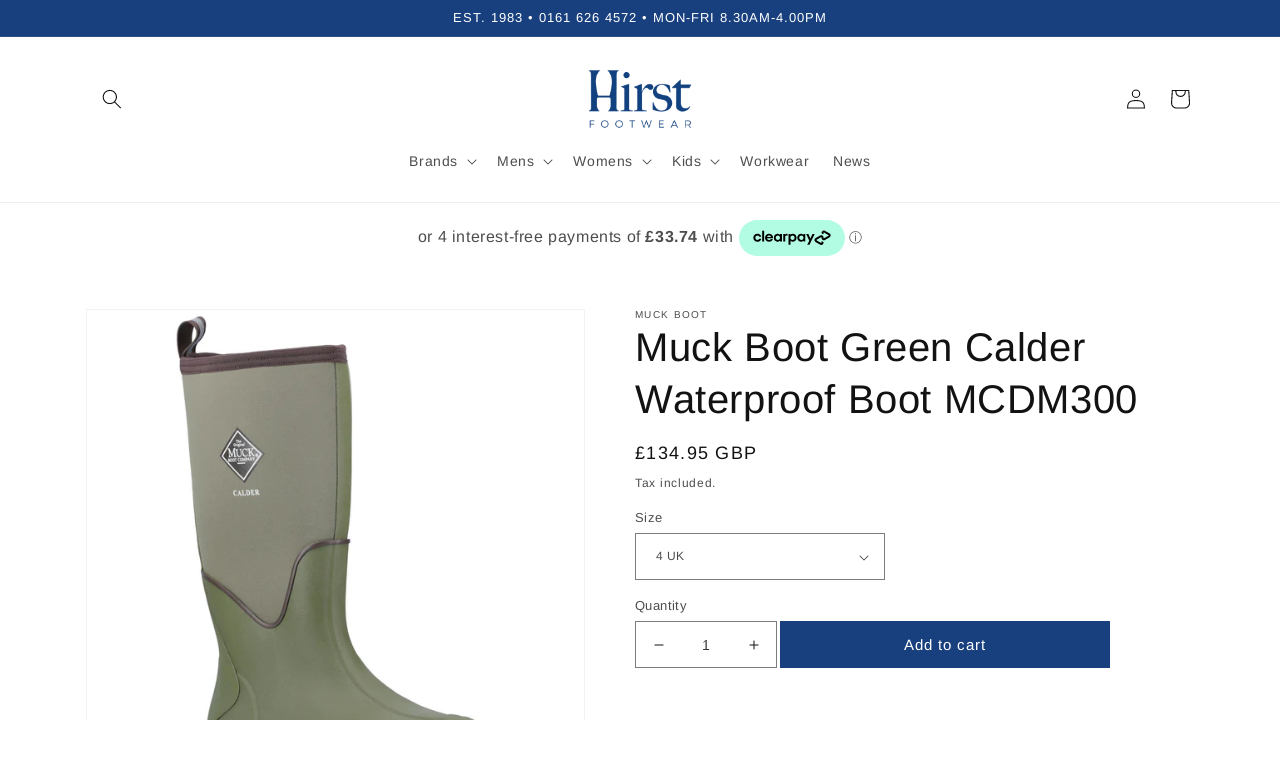

--- FILE ---
content_type: text/html; charset=utf-8
request_url: https://hirstfootwear.co.uk/products/muck-boot-mens-calder-waterproof-boot-mcdm300
body_size: 72108
content:
<!doctype html>
<html class="no-js" lang="en">
  <head>
    	<!-- Start cookieyes banner --> <script id="cookieyes" type="text/javascript" src="https://cdn-cookieyes.com/client_data/b00ef1b8cc511c73058f5f37/script.js"></script> <!-- End cookieyes banner -->
    <meta charset="utf-8">
    <meta http-equiv="X-UA-Compatible" content="IE=edge">
    <meta name="viewport" content="width=device-width,initial-scale=1">
    <meta name="theme-color" content="">
    <link rel="canonical" href="https://hirstfootwear.co.uk/products/muck-boot-mens-calder-waterproof-boot-mcdm300">
    <link rel="preconnect" href="https://cdn.shopify.com" crossorigin><link rel="icon" type="image/png" href="//hirstfootwear.co.uk/cdn/shop/files/favicon-32x32.png?crop=center&height=32&v=1712217152&width=32"><link rel="preconnect" href="https://fonts.shopifycdn.com" crossorigin><title>
      Muck Boot Green Calder Waterproof Boot MCDM300
 &ndash; Hirst Footwear</title>

    
      <meta name="description" content="The hugely versatile Calder boot offers great style, functionality, and comfort in one amazing package. With a lower height and lighter neoprene, the Calder welly is easy to wear, offers great traction in multiple environments and ideal for those exploring the open countryside. The upper is reinforced in both the toe a">
    

    

<meta property="og:site_name" content="Hirst Footwear">
<meta property="og:url" content="https://hirstfootwear.co.uk/products/muck-boot-mens-calder-waterproof-boot-mcdm300">
<meta property="og:title" content="Muck Boot Green Calder Waterproof Boot MCDM300">
<meta property="og:type" content="product">
<meta property="og:description" content="The hugely versatile Calder boot offers great style, functionality, and comfort in one amazing package. With a lower height and lighter neoprene, the Calder welly is easy to wear, offers great traction in multiple environments and ideal for those exploring the open countryside. The upper is reinforced in both the toe a"><meta property="og:image" content="http://hirstfootwear.co.uk/cdn/shop/files/image405365808.jpg?v=1703873407">
  <meta property="og:image:secure_url" content="https://hirstfootwear.co.uk/cdn/shop/files/image405365808.jpg?v=1703873407">
  <meta property="og:image:width" content="1600">
  <meta property="og:image:height" content="1600"><meta property="og:price:amount" content="134.95">
  <meta property="og:price:currency" content="GBP"><meta name="twitter:site" content="@hirstfootwear"><meta name="twitter:card" content="summary_large_image">
<meta name="twitter:title" content="Muck Boot Green Calder Waterproof Boot MCDM300">
<meta name="twitter:description" content="The hugely versatile Calder boot offers great style, functionality, and comfort in one amazing package. With a lower height and lighter neoprene, the Calder welly is easy to wear, offers great traction in multiple environments and ideal for those exploring the open countryside. The upper is reinforced in both the toe a">


    <script src="//hirstfootwear.co.uk/cdn/shop/t/1/assets/global.js?v=149496944046504657681664552354" defer="defer"></script>
    <script>window.performance && window.performance.mark && window.performance.mark('shopify.content_for_header.start');</script><meta name="google-site-verification" content="ci7fy5rY4lhKoHDKMhSfOBZcbp9RP8Dt-FwTx1anjIA">
<meta id="shopify-digital-wallet" name="shopify-digital-wallet" content="/66726985971/digital_wallets/dialog">
<meta name="shopify-checkout-api-token" content="70b72d46fa49f528893e8e3da89a1111">
<meta id="in-context-paypal-metadata" data-shop-id="66726985971" data-venmo-supported="false" data-environment="production" data-locale="en_US" data-paypal-v4="true" data-currency="GBP">
<link rel="alternate" type="application/json+oembed" href="https://hirstfootwear.co.uk/products/muck-boot-mens-calder-waterproof-boot-mcdm300.oembed">
<script async="async" src="/checkouts/internal/preloads.js?locale=en-GB"></script>
<link rel="preconnect" href="https://shop.app" crossorigin="anonymous">
<script async="async" src="https://shop.app/checkouts/internal/preloads.js?locale=en-GB&shop_id=66726985971" crossorigin="anonymous"></script>
<script id="apple-pay-shop-capabilities" type="application/json">{"shopId":66726985971,"countryCode":"GB","currencyCode":"GBP","merchantCapabilities":["supports3DS"],"merchantId":"gid:\/\/shopify\/Shop\/66726985971","merchantName":"Hirst Footwear","requiredBillingContactFields":["postalAddress","email","phone"],"requiredShippingContactFields":["postalAddress","email","phone"],"shippingType":"shipping","supportedNetworks":["visa","maestro","masterCard","amex","discover","elo"],"total":{"type":"pending","label":"Hirst Footwear","amount":"1.00"},"shopifyPaymentsEnabled":true,"supportsSubscriptions":true}</script>
<script id="shopify-features" type="application/json">{"accessToken":"70b72d46fa49f528893e8e3da89a1111","betas":["rich-media-storefront-analytics"],"domain":"hirstfootwear.co.uk","predictiveSearch":true,"shopId":66726985971,"locale":"en"}</script>
<script>var Shopify = Shopify || {};
Shopify.shop = "hirst-footwear-v2.myshopify.com";
Shopify.locale = "en";
Shopify.currency = {"active":"GBP","rate":"1.0"};
Shopify.country = "GB";
Shopify.theme = {"name":"Dawn","id":136065089779,"schema_name":"Dawn","schema_version":"7.0.1","theme_store_id":887,"role":"main"};
Shopify.theme.handle = "null";
Shopify.theme.style = {"id":null,"handle":null};
Shopify.cdnHost = "hirstfootwear.co.uk/cdn";
Shopify.routes = Shopify.routes || {};
Shopify.routes.root = "/";</script>
<script type="module">!function(o){(o.Shopify=o.Shopify||{}).modules=!0}(window);</script>
<script>!function(o){function n(){var o=[];function n(){o.push(Array.prototype.slice.apply(arguments))}return n.q=o,n}var t=o.Shopify=o.Shopify||{};t.loadFeatures=n(),t.autoloadFeatures=n()}(window);</script>
<script>
  window.ShopifyPay = window.ShopifyPay || {};
  window.ShopifyPay.apiHost = "shop.app\/pay";
  window.ShopifyPay.redirectState = null;
</script>
<script id="shop-js-analytics" type="application/json">{"pageType":"product"}</script>
<script defer="defer" async type="module" src="//hirstfootwear.co.uk/cdn/shopifycloud/shop-js/modules/v2/client.init-shop-cart-sync_BApSsMSl.en.esm.js"></script>
<script defer="defer" async type="module" src="//hirstfootwear.co.uk/cdn/shopifycloud/shop-js/modules/v2/chunk.common_CBoos6YZ.esm.js"></script>
<script type="module">
  await import("//hirstfootwear.co.uk/cdn/shopifycloud/shop-js/modules/v2/client.init-shop-cart-sync_BApSsMSl.en.esm.js");
await import("//hirstfootwear.co.uk/cdn/shopifycloud/shop-js/modules/v2/chunk.common_CBoos6YZ.esm.js");

  window.Shopify.SignInWithShop?.initShopCartSync?.({"fedCMEnabled":true,"windoidEnabled":true});

</script>
<script>
  window.Shopify = window.Shopify || {};
  if (!window.Shopify.featureAssets) window.Shopify.featureAssets = {};
  window.Shopify.featureAssets['shop-js'] = {"shop-cart-sync":["modules/v2/client.shop-cart-sync_DJczDl9f.en.esm.js","modules/v2/chunk.common_CBoos6YZ.esm.js"],"init-fed-cm":["modules/v2/client.init-fed-cm_BzwGC0Wi.en.esm.js","modules/v2/chunk.common_CBoos6YZ.esm.js"],"init-windoid":["modules/v2/client.init-windoid_BS26ThXS.en.esm.js","modules/v2/chunk.common_CBoos6YZ.esm.js"],"shop-cash-offers":["modules/v2/client.shop-cash-offers_DthCPNIO.en.esm.js","modules/v2/chunk.common_CBoos6YZ.esm.js","modules/v2/chunk.modal_Bu1hFZFC.esm.js"],"shop-button":["modules/v2/client.shop-button_D_JX508o.en.esm.js","modules/v2/chunk.common_CBoos6YZ.esm.js"],"init-shop-email-lookup-coordinator":["modules/v2/client.init-shop-email-lookup-coordinator_DFwWcvrS.en.esm.js","modules/v2/chunk.common_CBoos6YZ.esm.js"],"shop-toast-manager":["modules/v2/client.shop-toast-manager_tEhgP2F9.en.esm.js","modules/v2/chunk.common_CBoos6YZ.esm.js"],"shop-login-button":["modules/v2/client.shop-login-button_DwLgFT0K.en.esm.js","modules/v2/chunk.common_CBoos6YZ.esm.js","modules/v2/chunk.modal_Bu1hFZFC.esm.js"],"avatar":["modules/v2/client.avatar_BTnouDA3.en.esm.js"],"init-shop-cart-sync":["modules/v2/client.init-shop-cart-sync_BApSsMSl.en.esm.js","modules/v2/chunk.common_CBoos6YZ.esm.js"],"pay-button":["modules/v2/client.pay-button_BuNmcIr_.en.esm.js","modules/v2/chunk.common_CBoos6YZ.esm.js"],"init-shop-for-new-customer-accounts":["modules/v2/client.init-shop-for-new-customer-accounts_DrjXSI53.en.esm.js","modules/v2/client.shop-login-button_DwLgFT0K.en.esm.js","modules/v2/chunk.common_CBoos6YZ.esm.js","modules/v2/chunk.modal_Bu1hFZFC.esm.js"],"init-customer-accounts-sign-up":["modules/v2/client.init-customer-accounts-sign-up_TlVCiykN.en.esm.js","modules/v2/client.shop-login-button_DwLgFT0K.en.esm.js","modules/v2/chunk.common_CBoos6YZ.esm.js","modules/v2/chunk.modal_Bu1hFZFC.esm.js"],"shop-follow-button":["modules/v2/client.shop-follow-button_C5D3XtBb.en.esm.js","modules/v2/chunk.common_CBoos6YZ.esm.js","modules/v2/chunk.modal_Bu1hFZFC.esm.js"],"checkout-modal":["modules/v2/client.checkout-modal_8TC_1FUY.en.esm.js","modules/v2/chunk.common_CBoos6YZ.esm.js","modules/v2/chunk.modal_Bu1hFZFC.esm.js"],"init-customer-accounts":["modules/v2/client.init-customer-accounts_C0Oh2ljF.en.esm.js","modules/v2/client.shop-login-button_DwLgFT0K.en.esm.js","modules/v2/chunk.common_CBoos6YZ.esm.js","modules/v2/chunk.modal_Bu1hFZFC.esm.js"],"lead-capture":["modules/v2/client.lead-capture_Cq0gfm7I.en.esm.js","modules/v2/chunk.common_CBoos6YZ.esm.js","modules/v2/chunk.modal_Bu1hFZFC.esm.js"],"shop-login":["modules/v2/client.shop-login_BmtnoEUo.en.esm.js","modules/v2/chunk.common_CBoos6YZ.esm.js","modules/v2/chunk.modal_Bu1hFZFC.esm.js"],"payment-terms":["modules/v2/client.payment-terms_BHOWV7U_.en.esm.js","modules/v2/chunk.common_CBoos6YZ.esm.js","modules/v2/chunk.modal_Bu1hFZFC.esm.js"]};
</script>
<script>(function() {
  var isLoaded = false;
  function asyncLoad() {
    if (isLoaded) return;
    isLoaded = true;
    var urls = ["https:\/\/s3.eu-west-1.amazonaws.com\/production-klarna-il-shopify-osm\/7bec47374bc1cb6b6338dfd4d69e7bffd4f4b70b\/hirst-footwear-v2.myshopify.com-1751622133621.js?shop=hirst-footwear-v2.myshopify.com"];
    for (var i = 0; i < urls.length; i++) {
      var s = document.createElement('script');
      s.type = 'text/javascript';
      s.async = true;
      s.src = urls[i];
      var x = document.getElementsByTagName('script')[0];
      x.parentNode.insertBefore(s, x);
    }
  };
  if(window.attachEvent) {
    window.attachEvent('onload', asyncLoad);
  } else {
    window.addEventListener('load', asyncLoad, false);
  }
})();</script>
<script id="__st">var __st={"a":66726985971,"offset":0,"reqid":"d20aaf1e-a64d-436c-b299-6876a935045b-1768911944","pageurl":"hirstfootwear.co.uk\/products\/muck-boot-mens-calder-waterproof-boot-mcdm300","u":"ba4b56cf0408","p":"product","rtyp":"product","rid":8211421069555};</script>
<script>window.ShopifyPaypalV4VisibilityTracking = true;</script>
<script id="captcha-bootstrap">!function(){'use strict';const t='contact',e='account',n='new_comment',o=[[t,t],['blogs',n],['comments',n],[t,'customer']],c=[[e,'customer_login'],[e,'guest_login'],[e,'recover_customer_password'],[e,'create_customer']],r=t=>t.map((([t,e])=>`form[action*='/${t}']:not([data-nocaptcha='true']) input[name='form_type'][value='${e}']`)).join(','),a=t=>()=>t?[...document.querySelectorAll(t)].map((t=>t.form)):[];function s(){const t=[...o],e=r(t);return a(e)}const i='password',u='form_key',d=['recaptcha-v3-token','g-recaptcha-response','h-captcha-response',i],f=()=>{try{return window.sessionStorage}catch{return}},m='__shopify_v',_=t=>t.elements[u];function p(t,e,n=!1){try{const o=window.sessionStorage,c=JSON.parse(o.getItem(e)),{data:r}=function(t){const{data:e,action:n}=t;return t[m]||n?{data:e,action:n}:{data:t,action:n}}(c);for(const[e,n]of Object.entries(r))t.elements[e]&&(t.elements[e].value=n);n&&o.removeItem(e)}catch(o){console.error('form repopulation failed',{error:o})}}const l='form_type',E='cptcha';function T(t){t.dataset[E]=!0}const w=window,h=w.document,L='Shopify',v='ce_forms',y='captcha';let A=!1;((t,e)=>{const n=(g='f06e6c50-85a8-45c8-87d0-21a2b65856fe',I='https://cdn.shopify.com/shopifycloud/storefront-forms-hcaptcha/ce_storefront_forms_captcha_hcaptcha.v1.5.2.iife.js',D={infoText:'Protected by hCaptcha',privacyText:'Privacy',termsText:'Terms'},(t,e,n)=>{const o=w[L][v],c=o.bindForm;if(c)return c(t,g,e,D).then(n);var r;o.q.push([[t,g,e,D],n]),r=I,A||(h.body.append(Object.assign(h.createElement('script'),{id:'captcha-provider',async:!0,src:r})),A=!0)});var g,I,D;w[L]=w[L]||{},w[L][v]=w[L][v]||{},w[L][v].q=[],w[L][y]=w[L][y]||{},w[L][y].protect=function(t,e){n(t,void 0,e),T(t)},Object.freeze(w[L][y]),function(t,e,n,w,h,L){const[v,y,A,g]=function(t,e,n){const i=e?o:[],u=t?c:[],d=[...i,...u],f=r(d),m=r(i),_=r(d.filter((([t,e])=>n.includes(e))));return[a(f),a(m),a(_),s()]}(w,h,L),I=t=>{const e=t.target;return e instanceof HTMLFormElement?e:e&&e.form},D=t=>v().includes(t);t.addEventListener('submit',(t=>{const e=I(t);if(!e)return;const n=D(e)&&!e.dataset.hcaptchaBound&&!e.dataset.recaptchaBound,o=_(e),c=g().includes(e)&&(!o||!o.value);(n||c)&&t.preventDefault(),c&&!n&&(function(t){try{if(!f())return;!function(t){const e=f();if(!e)return;const n=_(t);if(!n)return;const o=n.value;o&&e.removeItem(o)}(t);const e=Array.from(Array(32),(()=>Math.random().toString(36)[2])).join('');!function(t,e){_(t)||t.append(Object.assign(document.createElement('input'),{type:'hidden',name:u})),t.elements[u].value=e}(t,e),function(t,e){const n=f();if(!n)return;const o=[...t.querySelectorAll(`input[type='${i}']`)].map((({name:t})=>t)),c=[...d,...o],r={};for(const[a,s]of new FormData(t).entries())c.includes(a)||(r[a]=s);n.setItem(e,JSON.stringify({[m]:1,action:t.action,data:r}))}(t,e)}catch(e){console.error('failed to persist form',e)}}(e),e.submit())}));const S=(t,e)=>{t&&!t.dataset[E]&&(n(t,e.some((e=>e===t))),T(t))};for(const o of['focusin','change'])t.addEventListener(o,(t=>{const e=I(t);D(e)&&S(e,y())}));const B=e.get('form_key'),M=e.get(l),P=B&&M;t.addEventListener('DOMContentLoaded',(()=>{const t=y();if(P)for(const e of t)e.elements[l].value===M&&p(e,B);[...new Set([...A(),...v().filter((t=>'true'===t.dataset.shopifyCaptcha))])].forEach((e=>S(e,t)))}))}(h,new URLSearchParams(w.location.search),n,t,e,['guest_login'])})(!0,!0)}();</script>
<script integrity="sha256-4kQ18oKyAcykRKYeNunJcIwy7WH5gtpwJnB7kiuLZ1E=" data-source-attribution="shopify.loadfeatures" defer="defer" src="//hirstfootwear.co.uk/cdn/shopifycloud/storefront/assets/storefront/load_feature-a0a9edcb.js" crossorigin="anonymous"></script>
<script crossorigin="anonymous" defer="defer" src="//hirstfootwear.co.uk/cdn/shopifycloud/storefront/assets/shopify_pay/storefront-65b4c6d7.js?v=20250812"></script>
<script data-source-attribution="shopify.dynamic_checkout.dynamic.init">var Shopify=Shopify||{};Shopify.PaymentButton=Shopify.PaymentButton||{isStorefrontPortableWallets:!0,init:function(){window.Shopify.PaymentButton.init=function(){};var t=document.createElement("script");t.src="https://hirstfootwear.co.uk/cdn/shopifycloud/portable-wallets/latest/portable-wallets.en.js",t.type="module",document.head.appendChild(t)}};
</script>
<script data-source-attribution="shopify.dynamic_checkout.buyer_consent">
  function portableWalletsHideBuyerConsent(e){var t=document.getElementById("shopify-buyer-consent"),n=document.getElementById("shopify-subscription-policy-button");t&&n&&(t.classList.add("hidden"),t.setAttribute("aria-hidden","true"),n.removeEventListener("click",e))}function portableWalletsShowBuyerConsent(e){var t=document.getElementById("shopify-buyer-consent"),n=document.getElementById("shopify-subscription-policy-button");t&&n&&(t.classList.remove("hidden"),t.removeAttribute("aria-hidden"),n.addEventListener("click",e))}window.Shopify?.PaymentButton&&(window.Shopify.PaymentButton.hideBuyerConsent=portableWalletsHideBuyerConsent,window.Shopify.PaymentButton.showBuyerConsent=portableWalletsShowBuyerConsent);
</script>
<script data-source-attribution="shopify.dynamic_checkout.cart.bootstrap">document.addEventListener("DOMContentLoaded",(function(){function t(){return document.querySelector("shopify-accelerated-checkout-cart, shopify-accelerated-checkout")}if(t())Shopify.PaymentButton.init();else{new MutationObserver((function(e,n){t()&&(Shopify.PaymentButton.init(),n.disconnect())})).observe(document.body,{childList:!0,subtree:!0})}}));
</script>
<script id='scb4127' type='text/javascript' async='' src='https://hirstfootwear.co.uk/cdn/shopifycloud/privacy-banner/storefront-banner.js'></script><link id="shopify-accelerated-checkout-styles" rel="stylesheet" media="screen" href="https://hirstfootwear.co.uk/cdn/shopifycloud/portable-wallets/latest/accelerated-checkout-backwards-compat.css" crossorigin="anonymous">
<style id="shopify-accelerated-checkout-cart">
        #shopify-buyer-consent {
  margin-top: 1em;
  display: inline-block;
  width: 100%;
}

#shopify-buyer-consent.hidden {
  display: none;
}

#shopify-subscription-policy-button {
  background: none;
  border: none;
  padding: 0;
  text-decoration: underline;
  font-size: inherit;
  cursor: pointer;
}

#shopify-subscription-policy-button::before {
  box-shadow: none;
}

      </style>
<script id="sections-script" data-sections="header,footer" defer="defer" src="//hirstfootwear.co.uk/cdn/shop/t/1/compiled_assets/scripts.js?v=3807"></script>
<script>window.performance && window.performance.mark && window.performance.mark('shopify.content_for_header.end');</script>


    <style data-shopify>
      @font-face {
  font-family: Arimo;
  font-weight: 400;
  font-style: normal;
  font-display: swap;
  src: url("//hirstfootwear.co.uk/cdn/fonts/arimo/arimo_n4.a7efb558ca22d2002248bbe6f302a98edee38e35.woff2") format("woff2"),
       url("//hirstfootwear.co.uk/cdn/fonts/arimo/arimo_n4.0da809f7d1d5ede2a73be7094ac00741efdb6387.woff") format("woff");
}

      @font-face {
  font-family: Arimo;
  font-weight: 700;
  font-style: normal;
  font-display: swap;
  src: url("//hirstfootwear.co.uk/cdn/fonts/arimo/arimo_n7.1d2d0638e6a1228d86beb0e10006e3280ccb2d04.woff2") format("woff2"),
       url("//hirstfootwear.co.uk/cdn/fonts/arimo/arimo_n7.f4b9139e8eac4a17b38b8707044c20f54c3be479.woff") format("woff");
}

      @font-face {
  font-family: Arimo;
  font-weight: 400;
  font-style: italic;
  font-display: swap;
  src: url("//hirstfootwear.co.uk/cdn/fonts/arimo/arimo_i4.438ddb21a1b98c7230698d70dc1a21df235701b2.woff2") format("woff2"),
       url("//hirstfootwear.co.uk/cdn/fonts/arimo/arimo_i4.0e1908a0dc1ec32fabb5a03a0c9ee2083f82e3d7.woff") format("woff");
}

      @font-face {
  font-family: Arimo;
  font-weight: 700;
  font-style: italic;
  font-display: swap;
  src: url("//hirstfootwear.co.uk/cdn/fonts/arimo/arimo_i7.b9f09537c29041ec8d51f8cdb7c9b8e4f1f82cb1.woff2") format("woff2"),
       url("//hirstfootwear.co.uk/cdn/fonts/arimo/arimo_i7.ec659fc855f754fd0b1bd052e606bba1058f73da.woff") format("woff");
}

      @font-face {
  font-family: Arimo;
  font-weight: 400;
  font-style: normal;
  font-display: swap;
  src: url("//hirstfootwear.co.uk/cdn/fonts/arimo/arimo_n4.a7efb558ca22d2002248bbe6f302a98edee38e35.woff2") format("woff2"),
       url("//hirstfootwear.co.uk/cdn/fonts/arimo/arimo_n4.0da809f7d1d5ede2a73be7094ac00741efdb6387.woff") format("woff");
}


      :root {
        --font-body-family: Arimo, sans-serif;
        --font-body-style: normal;
        --font-body-weight: 400;
        --font-body-weight-bold: 700;

        --font-heading-family: Arimo, sans-serif;
        --font-heading-style: normal;
        --font-heading-weight: 400;

        --font-body-scale: 1.0;
        --font-heading-scale: 1.0;

        --color-base-text: 18, 18, 18;
        --color-shadow: 18, 18, 18;
        --color-base-background-1: 255, 255, 255;
        --color-base-background-2: 243, 243, 243;
        --color-base-solid-button-labels: 255, 255, 255;
        --color-base-outline-button-labels: 18, 18, 18;
        --color-base-accent-1: 25, 64, 126;
        --color-base-accent-2: 51, 79, 180;
        --payment-terms-background-color: #ffffff;

        --gradient-base-background-1: #ffffff;
        --gradient-base-background-2: #f3f3f3;
        --gradient-base-accent-1: #19407e;
        --gradient-base-accent-2: #334fb4;

        --media-padding: px;
        --media-border-opacity: 0.05;
        --media-border-width: 1px;
        --media-radius: 0px;
        --media-shadow-opacity: 0.0;
        --media-shadow-horizontal-offset: 0px;
        --media-shadow-vertical-offset: 4px;
        --media-shadow-blur-radius: 5px;
        --media-shadow-visible: 0;

        --page-width: 120rem;
        --page-width-margin: 0rem;

        --product-card-image-padding: 0.0rem;
        --product-card-corner-radius: 0.0rem;
        --product-card-text-alignment: left;
        --product-card-border-width: 0.0rem;
        --product-card-border-opacity: 0.1;
        --product-card-shadow-opacity: 0.0;
        --product-card-shadow-visible: 0;
        --product-card-shadow-horizontal-offset: 0.0rem;
        --product-card-shadow-vertical-offset: 0.4rem;
        --product-card-shadow-blur-radius: 0.5rem;

        --collection-card-image-padding: 0.0rem;
        --collection-card-corner-radius: 0.0rem;
        --collection-card-text-alignment: left;
        --collection-card-border-width: 0.0rem;
        --collection-card-border-opacity: 0.1;
        --collection-card-shadow-opacity: 0.0;
        --collection-card-shadow-visible: 0;
        --collection-card-shadow-horizontal-offset: 0.0rem;
        --collection-card-shadow-vertical-offset: 0.4rem;
        --collection-card-shadow-blur-radius: 0.5rem;

        --blog-card-image-padding: 0.0rem;
        --blog-card-corner-radius: 0.0rem;
        --blog-card-text-alignment: left;
        --blog-card-border-width: 0.0rem;
        --blog-card-border-opacity: 0.1;
        --blog-card-shadow-opacity: 0.0;
        --blog-card-shadow-visible: 0;
        --blog-card-shadow-horizontal-offset: 0.0rem;
        --blog-card-shadow-vertical-offset: 0.4rem;
        --blog-card-shadow-blur-radius: 0.5rem;

        --badge-corner-radius: 4.0rem;

        --popup-border-width: 1px;
        --popup-border-opacity: 0.1;
        --popup-corner-radius: 0px;
        --popup-shadow-opacity: 0.0;
        --popup-shadow-horizontal-offset: 0px;
        --popup-shadow-vertical-offset: 4px;
        --popup-shadow-blur-radius: 5px;

        --drawer-border-width: 1px;
        --drawer-border-opacity: 0.1;
        --drawer-shadow-opacity: 0.0;
        --drawer-shadow-horizontal-offset: 0px;
        --drawer-shadow-vertical-offset: 4px;
        --drawer-shadow-blur-radius: 5px;

        --spacing-sections-desktop: 0px;
        --spacing-sections-mobile: 0px;

        --grid-desktop-vertical-spacing: 8px;
        --grid-desktop-horizontal-spacing: 8px;
        --grid-mobile-vertical-spacing: 4px;
        --grid-mobile-horizontal-spacing: 4px;

        --text-boxes-border-opacity: 0.1;
        --text-boxes-border-width: 0px;
        --text-boxes-radius: 0px;
        --text-boxes-shadow-opacity: 0.0;
        --text-boxes-shadow-visible: 0;
        --text-boxes-shadow-horizontal-offset: 0px;
        --text-boxes-shadow-vertical-offset: 4px;
        --text-boxes-shadow-blur-radius: 5px;

        --buttons-radius: 0px;
        --buttons-radius-outset: 0px;
        --buttons-border-width: 1px;
        --buttons-border-opacity: 1.0;
        --buttons-shadow-opacity: 0.0;
        --buttons-shadow-visible: 0;
        --buttons-shadow-horizontal-offset: 0px;
        --buttons-shadow-vertical-offset: 4px;
        --buttons-shadow-blur-radius: 5px;
        --buttons-border-offset: 0px;

        --inputs-radius: 0px;
        --inputs-border-width: 1px;
        --inputs-border-opacity: 0.55;
        --inputs-shadow-opacity: 0.0;
        --inputs-shadow-horizontal-offset: 0px;
        --inputs-margin-offset: 0px;
        --inputs-shadow-vertical-offset: 4px;
        --inputs-shadow-blur-radius: 5px;
        --inputs-radius-outset: 0px;

        --variant-pills-radius: 40px;
        --variant-pills-border-width: 1px;
        --variant-pills-border-opacity: 0.55;
        --variant-pills-shadow-opacity: 0.0;
        --variant-pills-shadow-horizontal-offset: 0px;
        --variant-pills-shadow-vertical-offset: 4px;
        --variant-pills-shadow-blur-radius: 5px;
      }

      *,
      *::before,
      *::after {
        box-sizing: inherit;
      }

      html {
        box-sizing: border-box;
        font-size: calc(var(--font-body-scale) * 62.5%);
        height: 100%;
      }

      body {
        display: grid;
        grid-template-rows: auto auto 1fr auto;
        grid-template-columns: 100%;
        min-height: 100%;
        margin: 0;
        font-size: 1.5rem;
        letter-spacing: 0.06rem;
        line-height: calc(1 + 0.8 / var(--font-body-scale));
        font-family: var(--font-body-family);
        font-style: var(--font-body-style);
        font-weight: var(--font-body-weight);
      }

      @media screen and (min-width: 750px) {
        body {
          font-size: 1.6rem;
        }
      }
    </style>

    <link href="//hirstfootwear.co.uk/cdn/shop/t/1/assets/base.css?v=16095688469816622661734428519" rel="stylesheet" type="text/css" media="all" />
<link rel="preload" as="font" href="//hirstfootwear.co.uk/cdn/fonts/arimo/arimo_n4.a7efb558ca22d2002248bbe6f302a98edee38e35.woff2" type="font/woff2" crossorigin><link rel="preload" as="font" href="//hirstfootwear.co.uk/cdn/fonts/arimo/arimo_n4.a7efb558ca22d2002248bbe6f302a98edee38e35.woff2" type="font/woff2" crossorigin><link rel="stylesheet" href="//hirstfootwear.co.uk/cdn/shop/t/1/assets/component-predictive-search.css?v=83512081251802922551664552349" media="print" onload="this.media='all'"><script>document.documentElement.className = document.documentElement.className.replace('no-js', 'js');
    if (Shopify.designMode) {
      document.documentElement.classList.add('shopify-design-mode');
    }
    </script>
  <!-- BEGIN app block: shopify://apps/boost-ai-search-filter/blocks/boost-sd-ssr/7fc998ae-a150-4367-bab8-505d8a4503f7 --><script type="text/javascript">"use strict";(()=>{var __typeError=msg=>{throw TypeError(msg)};var __accessCheck=(obj,member,msg)=>member.has(obj)||__typeError("Cannot "+msg);var __privateGet=(obj,member,getter)=>(__accessCheck(obj,member,"read from private field"),getter?getter.call(obj):member.get(obj));var __privateAdd=(obj,member,value)=>member.has(obj)?__typeError("Cannot add the same private member more than once"):member instanceof WeakSet?member.add(obj):member.set(obj,value);var __privateSet=(obj,member,value,setter)=>(__accessCheck(obj,member,"write to private field"),setter?setter.call(obj,value):member.set(obj,value),value);var __privateMethod=(obj,member,method)=>(__accessCheck(obj,member,"access private method"),method);function mergeDeepMutate(target,...sources){if(!target)return target;if(sources.length===0)return target;const isObject=obj=>!!obj&&typeof obj==="object";const isPlainObject=obj=>{if(!isObject(obj))return false;const proto=Object.getPrototypeOf(obj);return proto===Object.prototype||proto===null};for(const source of sources){if(!source)continue;for(const key in source){const sourceValue=source[key];if(!(key in target)){target[key]=sourceValue;continue}const targetValue=target[key];if(Array.isArray(targetValue)&&Array.isArray(sourceValue)){target[key]=targetValue.concat(...sourceValue)}else if(isPlainObject(targetValue)&&isPlainObject(sourceValue)){target[key]=mergeDeepMutate(targetValue,sourceValue)}else{target[key]=sourceValue}}}return target}var _config,_dataObjects,_modules,_cachedModulesByConstructor,_status,_cachedEventListeners,_registryBlockListeners,_readyListeners,_blocks,_Application_instances,extendAppConfigFromModules_fn,extendAppConfigFromGlobalVariables_fn,initializeDataObjects_fn,resetBlocks_fn,loadModuleEventListeners_fn;var Application=class{constructor(config,dataObjects){__privateAdd(this,_Application_instances);__privateAdd(this,_config);__privateAdd(this,_dataObjects);__privateAdd(this,_modules,[]);__privateAdd(this,_cachedModulesByConstructor,new Map);__privateAdd(this,_status,"created");__privateAdd(this,_cachedEventListeners,{});__privateAdd(this,_registryBlockListeners,[]);__privateAdd(this,_readyListeners,[]);this.mode="production";this.logLevel=1;__privateAdd(this,_blocks,{});const boostWidgetIntegration=window.boostWidgetIntegration;__privateSet(this,_config,config||{logLevel:boostWidgetIntegration?.config?.logLevel,env:"production"});this.logLevel=__privateGet(this,_config).logLevel??(this.mode==="production"?2:this.logLevel);if(__privateGet(this,_config).logLevel==null){__privateGet(this,_config).logLevel=this.logLevel}__privateSet(this,_dataObjects,dataObjects||{});this.logger={debug:(...args)=>{if(this.logLevel<=0){console.debug("Boost > [DEBUG] ",...args)}},info:(...args)=>{if(this.logLevel<=1){console.info("Boost > [INFO] ",...args)}},warn:(...args)=>{if(this.logLevel<=2){console.warn("Boost > [WARN] ",...args)}},error:(...args)=>{if(this.logLevel<=3){console.error("Boost > [ERROR] ",...args)}}}}get blocks(){return __privateGet(this,_blocks)}get config(){return __privateGet(this,_config)}get dataObjects(){return __privateGet(this,_dataObjects)}get status(){return __privateGet(this,_status)}get modules(){return __privateGet(this,_modules)}bootstrap(){if(__privateGet(this,_status)==="bootstrapped"){this.logger.warn("Application already bootstrapped");return}if(__privateGet(this,_status)==="started"){this.logger.warn("Application already started");return}__privateMethod(this,_Application_instances,loadModuleEventListeners_fn).call(this);this.dispatchLifecycleEvent({name:"onBeforeAppBootstrap",payload:null});if(__privateGet(this,_config)?.customization?.app?.onBootstrap){__privateGet(this,_config).customization.app.onBootstrap(this)}__privateMethod(this,_Application_instances,extendAppConfigFromModules_fn).call(this);__privateMethod(this,_Application_instances,extendAppConfigFromGlobalVariables_fn).call(this);__privateMethod(this,_Application_instances,initializeDataObjects_fn).call(this);this.assignGlobalVariables();__privateSet(this,_status,"bootstrapped");this.dispatchLifecycleEvent({name:"onAppBootstrap",payload:null})}async initModules(){await Promise.all(__privateGet(this,_modules).map(async module=>{if(!module.shouldInit()){this.logger.info("Module not initialized",module.constructor.name,"shouldInit returned false");return}module.onBeforeModuleInit?.();this.dispatchLifecycleEvent({name:"onBeforeModuleInit",payload:{module}});this.logger.info(`Initializing ${module.constructor.name} module`);try{await module.init();this.dispatchLifecycleEvent({name:"onModuleInit",payload:{module}})}catch(error){this.logger.error(`Error initializing module ${module.constructor.name}:`,error);this.dispatchLifecycleEvent({name:"onModuleError",payload:{module,error:error instanceof Error?error:new Error(String(error))}})}}))}getModule(constructor){const module=__privateGet(this,_cachedModulesByConstructor).get(constructor);if(module&&!module.shouldInit()){return void 0}return module}getModuleByName(name){const module=__privateGet(this,_modules).find(mod=>{const ModuleClass=mod.constructor;return ModuleClass.moduleName===name});if(module&&!module.shouldInit()){return void 0}return module}registerBlock(block){if(!block.id){this.logger.error("Block id is required");return}const blockId=block.id;if(__privateGet(this,_blocks)[blockId]){this.logger.error(`Block with id ${blockId} already exists`);return}__privateGet(this,_blocks)[blockId]=block;if(window.boostWidgetIntegration.blocks){window.boostWidgetIntegration.blocks[blockId]=block}this.dispatchLifecycleEvent({name:"onRegisterBlock",payload:{block}});__privateGet(this,_registryBlockListeners).forEach(listener=>{try{listener(block)}catch(error){this.logger.error("Error in registry block listener:",error)}})}addRegistryBlockListener(listener){__privateGet(this,_registryBlockListeners).push(listener);Object.values(__privateGet(this,_blocks)).forEach(block=>{try{listener(block)}catch(error){this.logger.error("Error in registry block listener for existing block:",error)}})}removeRegistryBlockListener(listener){const index=__privateGet(this,_registryBlockListeners).indexOf(listener);if(index>-1){__privateGet(this,_registryBlockListeners).splice(index,1)}}onReady(handler){if(__privateGet(this,_status)==="started"){try{handler()}catch(error){this.logger.error("Error in ready handler:",error)}}else{__privateGet(this,_readyListeners).push(handler)}}assignGlobalVariables(){if(!window.boostWidgetIntegration){window.boostWidgetIntegration={}}Object.assign(window.boostWidgetIntegration,{TAEApp:this,config:this.config,dataObjects:__privateGet(this,_dataObjects),blocks:this.blocks})}async start(){this.logger.info("Application starting");this.bootstrap();this.dispatchLifecycleEvent({name:"onBeforeAppStart",payload:null});await this.initModules();__privateSet(this,_status,"started");this.dispatchLifecycleEvent({name:"onAppStart",payload:null});__privateGet(this,_readyListeners).forEach(listener=>{try{listener()}catch(error){this.logger.error("Error in ready listener:",error)}});if(__privateGet(this,_config)?.customization?.app?.onStart){__privateGet(this,_config).customization.app.onStart(this)}}destroy(){if(__privateGet(this,_status)!=="started"){this.logger.warn("Application not started yet");return}__privateGet(this,_modules).forEach(module=>{this.dispatchLifecycleEvent({name:"onModuleDestroy",payload:{module}});module.destroy()});__privateSet(this,_modules,[]);__privateMethod(this,_Application_instances,resetBlocks_fn).call(this);__privateSet(this,_status,"destroyed");this.dispatchLifecycleEvent({name:"onAppDestroy",payload:null})}setLogLevel(level){this.logLevel=level;this.updateConfig({logLevel:level})}loadModule(ModuleConstructor){if(!ModuleConstructor){return this}const app=this;const moduleInstance=new ModuleConstructor(app);if(__privateGet(app,_cachedModulesByConstructor).has(ModuleConstructor)){this.logger.warn(`Module ${ModuleConstructor.name} already loaded`);return app}__privateGet(this,_modules).push(moduleInstance);__privateGet(this,_cachedModulesByConstructor).set(ModuleConstructor,moduleInstance);this.logger.info(`Module ${ModuleConstructor.name} already loaded`);return app}updateConfig(newConfig){if(typeof newConfig==="function"){__privateSet(this,_config,newConfig(__privateGet(this,_config)))}else{mergeDeepMutate(__privateGet(this,_config),newConfig)}return this.config}dispatchLifecycleEvent(event){switch(event.name){case"onBeforeAppBootstrap":this.triggerEvent("onBeforeAppBootstrap",event);break;case"onAppBootstrap":this.logger.info("Application bootstrapped");this.triggerEvent("onAppBootstrap",event);break;case"onBeforeModuleInit":this.triggerEvent("onBeforeModuleInit",event);break;case"onModuleInit":this.logger.info(`Module ${event.payload.module.constructor.name} initialized`);this.triggerEvent("onModuleInit",event);break;case"onModuleDestroy":this.logger.info(`Module ${event.payload.module.constructor.name} destroyed`);this.triggerEvent("onModuleDestroy",event);break;case"onBeforeAppStart":this.triggerEvent("onBeforeAppStart",event);break;case"onAppStart":this.logger.info("Application started");this.triggerEvent("onAppStart",event);break;case"onAppDestroy":this.logger.info("Application destroyed");this.triggerEvent("onAppDestroy",event);break;case"onAppError":this.logger.error("Application error",event.payload.error);this.triggerEvent("onAppError",event);break;case"onModuleError":this.logger.error("Module error",event.payload.module.constructor.name,event.payload.error);this.triggerEvent("onModuleError",event);break;case"onRegisterBlock":this.logger.info(`Block registered with id: ${event.payload.block.id}`);this.triggerEvent("onRegisterBlock",event);break;default:this.logger.warn("Unknown lifecycle event",event);break}}triggerEvent(eventName,event){const eventListeners=__privateGet(this,_cachedEventListeners)[eventName];if(eventListeners){eventListeners.forEach(listener=>{try{if(eventName==="onRegisterBlock"&&event.payload&&"block"in event.payload){listener(event.payload.block)}else{listener(event)}}catch(error){this.logger.error(`Error in event listener for ${eventName}:`,error,"Event data:",event)}})}}};_config=new WeakMap;_dataObjects=new WeakMap;_modules=new WeakMap;_cachedModulesByConstructor=new WeakMap;_status=new WeakMap;_cachedEventListeners=new WeakMap;_registryBlockListeners=new WeakMap;_readyListeners=new WeakMap;_blocks=new WeakMap;_Application_instances=new WeakSet;extendAppConfigFromModules_fn=function(){__privateGet(this,_modules).forEach(module=>{const extendAppConfig=module.extendAppConfig;if(extendAppConfig){mergeDeepMutate(__privateGet(this,_config),extendAppConfig)}})};extendAppConfigFromGlobalVariables_fn=function(){const initializedGlobalConfig=window.boostWidgetIntegration?.config;if(initializedGlobalConfig){mergeDeepMutate(__privateGet(this,_config),initializedGlobalConfig)}};initializeDataObjects_fn=function(){__privateGet(this,_modules).forEach(module=>{const dataObject=module.dataObject;if(dataObject){mergeDeepMutate(__privateGet(this,_dataObjects),dataObject)}})};resetBlocks_fn=function(){this.logger.info("Resetting all blocks");__privateSet(this,_blocks,{})};loadModuleEventListeners_fn=function(){__privateSet(this,_cachedEventListeners,{});const eventNames=["onBeforeAppBootstrap","onAppBootstrap","onModuleInit","onModuleDestroy","onBeforeAppStart","onAppStart","onAppDestroy","onAppError","onModuleError","onRegisterBlock"];__privateGet(this,_modules).forEach(module=>{eventNames.forEach(eventName=>{const eventListener=(...args)=>{if(this.status==="bootstrapped"||this.status==="started"){if(!module.shouldInit())return}return module[eventName]?.(...args)};if(typeof eventListener==="function"){if(!__privateGet(this,_cachedEventListeners)[eventName]){__privateGet(this,_cachedEventListeners)[eventName]=[]}if(eventName==="onRegisterBlock"){__privateGet(this,_cachedEventListeners)[eventName]?.push((block=>{eventListener.call(module,block)}))}else{__privateGet(this,_cachedEventListeners)[eventName]?.push(eventListener.bind(module))}}})})};var _app;var Module=class{constructor(app){__privateAdd(this,_app);__privateSet(this,_app,app)}shouldInit(){return true}destroy(){__privateSet(this,_app,void 0)}init(){}get app(){if(!__privateGet(this,_app)){throw new Error("Module not initialized")}return Object.freeze(__privateGet(this,_app))}get extendAppConfig(){return{}}get dataObject(){return{}}};_app=new WeakMap;var _boostTAEApp;var BoostTAEAppModule=class extends Module{constructor(){super(...arguments);__privateAdd(this,_boostTAEApp,null)}get TAEApp(){const boostTAE=getBoostTAE();if(!boostTAE){throw new Error("Boost TAE is not initialized")}__privateSet(this,_boostTAEApp,boostTAE);return __privateGet(this,_boostTAEApp)}get TAEAppConfig(){return this.TAEApp.config}get TAEAppDataObjects(){return this.TAEApp.dataObjects}};_boostTAEApp=new WeakMap;var AdditionalElement=class extends BoostTAEAppModule{get extendAppConfig(){return {additionalElementSettings:Object.assign(
        {
          
            default_sort_order: {"search":"","all":""},
          
        }, {"customSortingList":"relevance|best-selling|manual|title-ascending|title-descending|price-ascending|price-descending|created-ascending|created-descending","enableCollectionSearch":false})};}};AdditionalElement.moduleName="AdditionalElement";function getShortenToFullParamMap(){const shortenUrlParamList=getBoostTAE().config?.filterSettings?.shortenUrlParamList;const map={};if(!Array.isArray(shortenUrlParamList)){return map}shortenUrlParamList.forEach(item=>{if(typeof item!=="string")return;const idx=item.lastIndexOf(":");if(idx===-1)return;const full=item.slice(0,idx).trim();const short=item.slice(idx+1).trim();if(full.length>0&&short.length>0){map[short]=full}});return map}function generateUUID(){return "xxxxxxxx-xxxx-xxxx-xxxx-xxxxxxxxxxxx".replace(/[x]/g,function(){const r=Math.random()*16|0;return r.toString(16)});}function getQueryParamByKey(key){const urlParams=new URLSearchParams(window.location.search);return urlParams.get(key)}function convertValueRequestStockStatus(v){if(typeof v==="string"){if(v==="out-of-stock")return false;return true}if(Array.isArray(v)){return v.map(_v=>{if(_v==="out-of-stock"){return false}return true})}return false}function isMobileWidth(){return window.innerWidth<576}function isTabletPortraitMaxWidth(){return window.innerWidth<991}function detectDeviceByWidth(){let result="";if(isMobileWidth()){result+="mobile|"}else{result=result.replace("mobile|","")}if(isTabletPortraitMaxWidth()){result+="tablet_portrait_max"}else{result=result.replace("tablet_portrait_max","")}return result}function getSortBy(){const{generalSettings:{collection_id=0,page="collection",default_sort_by:defaultSortBy}={},additionalElementSettings:{default_sort_order:defaultSortOrder={},customSortingList}={}}=getBoostTAE().config;const defaultSortingList=["relevance","best-selling","manual","title-ascending","title-descending","price-ascending","price-descending","created-ascending","created-descending"];const sortQueryKey=getQueryParamByKey("sort");const sortingList=customSortingList?customSortingList.split("|"):defaultSortingList;if(sortQueryKey&&sortingList.includes(sortQueryKey))return sortQueryKey;const searchPage=page==="search";const collectionPage=page==="collection";if(searchPage)sortingList.splice(sortingList.indexOf("manual"),1);const{all,search}=defaultSortOrder;if(collectionPage){if(collection_id in defaultSortOrder){return defaultSortOrder[collection_id]}else if(all){return all}else if(defaultSortBy){return defaultSortBy}}else if(searchPage){return search||"relevance"}return""}var addParamsLocale=(params={})=>{params.return_all_currency_fields=false;return{...params,currency_rate:window.Shopify?.currency?.rate,currency:window.Shopify?.currency?.active,country:window.Shopify?.country}};var getLocalStorage=key=>{try{const value=localStorage.getItem(key);if(value)return JSON.parse(value);return null}catch{return null}};var setLocalStorage=(key,value)=>{try{localStorage.setItem(key,JSON.stringify(value))}catch(error){getBoostTAE().logger.error("Error setLocalStorage",error)}};var removeLocalStorage=key=>{try{localStorage.removeItem(key)}catch(error){getBoostTAE().logger.error("Error removeLocalStorage",error)}};function roundToNearest50(num){const remainder=num%50;if(remainder>25){return num+(50-remainder)}else{return num-remainder}}function lazyLoadImages(dom){if(!dom)return;const lazyImages=dom.querySelectorAll(".boost-sd__product-image-img[loading='lazy']");lazyImages.forEach(function(img){inViewPortHandler(img.parentElement,element=>{const imgElement=element.querySelector(".boost-sd__product-image-img[loading='lazy']");if(imgElement){imgElement.removeAttribute("loading")}})})}function inViewPortHandler(elements,callback){const observer=new IntersectionObserver(function intersectionObserverCallback(entries,observer2){entries.forEach(function(entry){if(entry.isIntersecting){callback(entry.target);observer2.unobserve(entry.target)}})});if(Array.isArray(elements)){elements.forEach(element=>observer.observe(element))}else{observer.observe(elements)}}var isBadUrl=url=>{try{if(!url){url=getWindowLocation().search}const urlString=typeof url==="string"?url:url.toString();const urlParams=decodeURIComponent(urlString).split("&");let isXSSUrl=false;if(urlParams.length>0){for(let i=0;i<urlParams.length;i++){const param=urlParams[i];isXSSUrl=isBadSearchTerm(param);if(isXSSUrl)break}}return isXSSUrl}catch{return true}};var getWindowLocation=()=>{const href=window.location.href;const escapedHref=href.replace(/%3C/g,"&lt;").replace(/%3E/g,"&gt;");const rebuildHrefArr=[];for(let i=0;i<escapedHref.length;i++){rebuildHrefArr.push(escapedHref.charAt(i))}const rebuildHref=rebuildHrefArr.join("").split("&lt;").join("%3C").split("&gt;").join("%3E");let rebuildSearch="";const hrefWithoutHash=rebuildHref.replace(/#.*$/,"");if(hrefWithoutHash.split("?").length>1){rebuildSearch=hrefWithoutHash.split("?")[1];if(rebuildSearch.length>0){rebuildSearch="?"+rebuildSearch}}return{pathname:window.location.pathname,href:rebuildHref,search:rebuildSearch}};var isBadSearchTerm=term=>{if(typeof term=="string"){term=term.toLowerCase();const domEvents=["img src","script","alert","onabort","popstate","afterprint","beforeprint","beforeunload","blur","canplay","canplaythrough","change","click","contextmenu","copy","cut","dblclick","drag","dragend","dragenter","dragleave","dragover","dragstart","drop","durationchange","ended","error","focus","focusin","focusout","fullscreenchange","fullscreenerror","hashchange","input","invalid","keydown","keypress","keyup","load","loadeddata","loadedmetadata","loadstart","mousedown","mouseenter","mouseleave","mousemove","mouseover","mouseout","mouseout","mouseup","offline","online","pagehide","pageshow","paste","pause","play","playing","progress","ratechange","resize","reset","scroll","search","seeked","seeking","select","show","stalled","submit","suspend","timeupdate","toggle","touchcancel","touchend","touchmove","touchstart","unload","volumechange","waiting","wheel"];const potentialEventRegex=new RegExp(domEvents.join("=|on"));const countOpenTag=(term.match(/</g)||[]).length;const countCloseTag=(term.match(/>/g)||[]).length;const isAlert=(term.match(/alert\(/g)||[]).length;const isConsoleLog=(term.match(/console\.log\(/g)||[]).length;const isExecCommand=(term.match(/execCommand/g)||[]).length;const isCookie=(term.match(/document\.cookie/g)||[]).length;const isJavascript=(term.match(/j.*a.*v.*a.*s.*c.*r.*i.*p.*t/g)||[]).length;const isPotentialEvent=potentialEventRegex.test(term);if(countOpenTag>0&&countCloseTag>0||countOpenTag>1||countCloseTag>1||isAlert||isConsoleLog||isExecCommand||isCookie||isJavascript||isPotentialEvent){return true}}return false};var isCollectionPage=()=>{return getBoostTAE().config.generalSettings?.page==="collection"};var isSearchPage=()=>{return getBoostTAE().config.generalSettings?.page==="search"};var isCartPage=()=>{return getBoostTAE().config.generalSettings?.page==="cart"};var isProductPage=()=>{return getBoostTAE().config.generalSettings?.page==="product"};var isHomePage=()=>{return getBoostTAE().config.generalSettings?.page==="index"};var isVendorPage=()=>{return window.location.pathname.indexOf("/collections/vendors")>-1};var getCurrentPage=()=>{let currentPage="";switch(true){case isCollectionPage():currentPage="collection_page";break;case isSearchPage():currentPage="search_page";break;case isProductPage():currentPage="product_page";break;case isCartPage():currentPage="cart_page";break;case isHomePage():currentPage="home_page";break;default:break}return currentPage};var checkExistFilterOptionParam=()=>{const queryParams=new URLSearchParams(window.location.search);const shortenToFullMap=getShortenToFullParamMap();const hasShortenMap=Object.keys(shortenToFullMap).length>0;for(const[key]of queryParams.entries()){if(key.indexOf("pf_")>-1){return true}if(hasShortenMap&&shortenToFullMap[key]){return true}}return false};function getCustomerId(){return window?.__st?.cid||window?.meta?.page?.customerId||window?.ShopifyAnalytics?.meta?.page?.customerId||window?.ShopifyAnalytics?.lib?.user?.()?.traits()?.uniqToken}function isShopifyTypePage(){return window.location.pathname.indexOf("/collections/types")>-1}var _Analytics=class _Analytics extends BoostTAEAppModule{saveRequestId(type,request_id,bundles=[]){const requestIds=getLocalStorage(_Analytics.STORAGE_KEY_PRE_REQUEST_IDS)||{};requestIds[type]=request_id;if(Array.isArray(bundles)){bundles?.forEach(bundle=>{let placement="";switch(type){case"search":placement=_Analytics.KEY_PLACEMENT_BY_TYPE.search_page;break;case"suggest":placement=_Analytics.KEY_PLACEMENT_BY_TYPE.search_page;break;case"product_page_bundle":placement=_Analytics.KEY_PLACEMENT_BY_TYPE.product_page;break;default:break}requestIds[`${bundle.widgetId||""}_${placement}`]=request_id})}setLocalStorage(_Analytics.STORAGE_KEY_PRE_REQUEST_IDS,requestIds)}savePreAction(type){setLocalStorage(_Analytics.STORAGE_KEY_PRE_ACTION,type)}};_Analytics.moduleName="Analytics";_Analytics.STORAGE_KEY_PRE_REQUEST_IDS="boostSdPreRequestIds";_Analytics.STORAGE_KEY_PRE_ACTION="boostSdPreAction";_Analytics.KEY_PLACEMENT_BY_TYPE={product_page:"product_page",search_page:"search_page",instant_search:"instant_search"};var Analytics=_Analytics;var AppSettings=class extends BoostTAEAppModule{get extendAppConfig(){return {cdn:"https://cdn.boostcommerce.io",bundleUrl:"https://services.mybcapps.com/bc-sf-filter/bundles",productUrl:"https://services.mybcapps.com/bc-sf-filter/products",subscriptionUrl:"https://services.mybcapps.com/bc-sf-filter/subscribe-b2s",taeSettings:window.boostWidgetIntegration?.taeSettings||{instantSearch:{enabled:false}},generalSettings:Object.assign(
  {preview_mode:false,preview_path:"",page:"product",custom_js_asset_url:"",custom_css_asset_url:"",collection_id: 0,collection_handle:"",collection_product_count: 0,...
            {
              
              
                product_id: 8211421069555,
              
            },collection_tags: null,current_tags: null,default_sort_by:"",swatch_extension:"png",no_image_url:"https://cdn.shopify.com/extensions/019b35a9-9a18-7934-9190-6624dad1621c/boost-fe-202/assets/boost-pfs-no-image.jpg",search_term:"",template:"product",currencies:["GBP"],current_currency:"GBP",published_locales:{...
                {"en":true}
              },current_locale:"en"},
  {}
),translation:{},...
        {
          
          
          
            translation: {"refineDesktop":"Filter","refine":"Refine By","refineMobile":"Refine By","refineMobileCollapse":"Hide Filter","clear":"Clear","clearAll":"Clear All","viewMore":"View More","viewLess":"View Less","apply":"Apply","applyAll":"Apply All","close":"Close","back":"Back","showLimit":"Show","collectionAll":"All","under":"Under","above":"Above","ratingStar":"Star","ratingStars":"Stars","ratingUp":"& Up","showResult":"Show result","searchOptions":"Search Options","inCollectionSearch":"Search for products in this collection","loadPreviousPage":"Load Previous Page","loadMore":"Load more {{ amountProduct }} Products","loadMoreTotal":"{{ from }} - {{ to }} of {{ total }} Products","viewAs":"View as","listView":"List view","gridView":"Grid view","gridViewColumns":"Grid view {{count}} Columns","search":{"generalTitle":"General Title (when no search term)","resultHeader":"Search results for \"{{ terms }}\"","resultNumber":"Showing {{ count }} results for \"{{ terms }}\"","seeAllProducts":"See all products","resultEmpty":"We are sorry! We couldn't find results for \"{{ terms }}\".\nBut don't give up – check the spelling or try less specific search terms.","resultEmptyWithSuggestion":"Sorry, nothing found for \"{{ terms }}\". Check out these items instead?","searchTotalResult":"Showing {{ count }} result","searchTotalResults":"Showing {{ count }} results","searchPanelProduct":"Products","searchPanelCollection":"Collections","searchPanelPage":"Blogs & Pages","searchTipsTitle":"Search tips","searchTipsContent":"Please double-check your spelling.\nUse more generic search terms.\nEnter fewer keywords.\nTry searching by product type, brand, model number or product feature.","noSearchResultSearchTermLabel":"Check out some of these popular searches","noSearchResultProductsLabel":"Trending products","searchBoxOnclickRecentSearchLabel":"Recent searches","searchBoxOnclickSearchTermLabel":"Popular searches","searchBoxOnclickProductsLabel":"Trending products"},"suggestion":{"viewAll":"View all {{ count }} products","didYouMean":"Did you mean: {{ terms }}","searchBoxPlaceholder":"Search","suggestQuery":"Show {{ count }} results for {{ terms }}","instantSearchSuggestionsLabel":"Popular suggestions","instantSearchCollectionsLabel":"Collections","instantSearchProductsLabel":"Products","instantSearchPagesLabel":"Pages","searchBoxOnclickRecentSearchLabel":"Recent searches","searchBoxOnclickSearchTermLabel":"Popular searches","searchBoxOnclickProductsLabel":"Trending products","noSearchResultSearchTermLabel":"Check out some of these popular searches","noSearchResultProductsLabel":"Trending products"},"error":{"noFilterResult":"Sorry, no products matched your selection","noSearchResult":"Sorry, no products matched the keyword","noProducts":"No products found in this collection","noSuggestionResult":"Sorry, nothing found for \"{{ terms }}\".","noSuggestionProducts":"Sorry, nothing found for \"{{ terms }}\"."},"recommendation":{"cartpage-378285":"Still interested in this?","cartpage-456211":"Similar Products","productpage-021178":"Recently viewed","productpage-614463":"Frequently Bought Together","collectionpage-808317":"Just dropped","collectionpage-657720":"Most Popular Products","homepage-701624":"Best Sellers","homepage-605713":"Just dropped"},"productItem":{"qvBtnLabel":"Quick view","atcAvailableLabel":"Add to cart","soldoutLabel":"Sold out","productItemSale":"Sale","productItemSoldOut":"Sold out","viewProductBtnLabel":"View product","atcSelectOptionsLabel":"Select options","amount":"None","savingAmount":"Save {{saleAmount}}","swatchButtonText1":"+{{count}}","swatchButtonText2":"+{{count}}","swatchButtonText3":"+{{count}}","inventoryInStock":"In stock","inventoryLowStock":"Only {{count}} left!","inventorySoldOut":"Sold out","atcAddingToCartBtnLabel":"Adding...","atcAddedToCartBtnLabel":"Added!","atcFailedToCartBtnLabel":"Failed!"},"quickView":{"qvQuantity":"Quantity","qvViewFullDetails":"View full details","buyItNowBtnLabel":"Buy it now","qvQuantityError":"Please input quantity"},"cart":{"atcMiniCartSubtotalLabel":"Subtotal","atcMiniCartEmptyCartLabel":"Your Cart Is Currently Empty","atcMiniCartCountItemLabel":"item","atcMiniCartCountItemLabelPlural":"items","atcMiniCartShopingCartLabel":"Your cart","atcMiniCartViewCartLabel":"View cart","atcMiniCartCheckoutLabel":"Checkout"},"recentlyViewed":{"recentProductHeading":"Recently Viewed Products"},"mostPopular":{"popularProductsHeading":"Popular Products"},"perpage":{"productCountPerPage":"Display: {{count}} per page"},"productCount":{"textDescriptionCollectionHeader":"{{count}} product","textDescriptionCollectionHeaderPlural":"{{count}} products","textDescriptionToolbar":"{{count}} product","textDescriptionToolbarPlural":"{{count}} products","textDescriptionPagination":"Showing {{from}} - {{to}} of {{total}} product","textDescriptionPaginationPlural":"Showing {{from}} - {{to}} of {{total}} products"},"pagination":{"loadPreviousText":"Load Previous Page","loadPreviousInfiniteText":"Load Previous Page","loadMoreText":"Load more","prevText":"Previous","nextText":"Next"},"sortingList":{"sorting":"Sort by","relevance":"Relevance","best-selling":"Best selling","manual":"Manual","title-ascending":"Title ascending","title-descending":"Title descending","price-ascending":"Price ascending","price-descending":"Price descending","created-ascending":"Created ascending","created-descending":"Created descending"},"collectionHeader":{"collectionAllProduct":"Products"},"breadcrumb":{"home":"Home","collections":"Collections","pagination":"Page {{ page }} of {{totalPages}}","toFrontPage":"Back to the front page"},"sliderProduct":{"prevButton":"Previous","nextButton":"Next"},"filterOptions":{"filterOption|1lEXDh5YVj|pf_v_vendor":"Vendor","filterOption|1lEXDh5YVj|pf_pt_product_type":"Product Type","filterOption|1lEXDh5YVj|pf_p_price":"Price","filterOption|isyVG9eT70|pf_v_vendor":"Vendor","filterOption|isyVG9eT70|pf_pt_product_type":"Product Type","filterOption|isyVG9eT70|pf_p_price":"Price"},"predictiveBundle":{}},
          
        }
      };}};AppSettings.moduleName="AppSettings";var AssetFilesLoader=class extends BoostTAEAppModule{onAppStart(){this.loadAssetFiles();this.assetLoadingPromise("themeCSS").then(()=>{this.TAEApp.updateConfig({themeCssLoaded:true})});this.assetLoadingPromise("settingsCSS").then(()=>{this.TAEApp.updateConfig({settingsCSSLoaded:true})})}loadAssetFiles(){this.loadThemeCSS();this.loadSettingsCSS();this.loadMainScript();this.loadRTLCSS();this.loadCustomizedCSSAndScript()}loadCustomizedCSSAndScript(){const{assetFilesLoader,templateMetadata}=this.TAEAppConfig;const themeCSSLinkElement=assetFilesLoader.themeCSS.element;const settingCSSLinkElement=assetFilesLoader.settingsCSS.element;const loadResources=()=>{if(this.TAEAppConfig.assetFilesLoader.themeCSS.status!=="loaded"||this.TAEAppConfig.assetFilesLoader.settingsCSS.status!=="loaded")return;if(templateMetadata?.customizeCssUrl){this.loadCSSFile("customizedCSS")}if(templateMetadata?.customizeJsUrl){this.loadScript("customizedScript")}};themeCSSLinkElement?.addEventListener("load",loadResources);settingCSSLinkElement?.addEventListener("load",loadResources)}loadSettingsCSS(){const result=this.loadCSSFile("settingsCSS");return result}loadThemeCSS(){const result=this.loadCSSFile("themeCSS");return result}loadRTLCSS(){const rtlDetected=document.documentElement.getAttribute("dir")==="rtl";if(rtlDetected){const result=this.loadCSSFile("rtlCSS");return result}}loadMainScript(){const result=this.loadScript("mainScript");return result}loadResourceByName(name,options){if(this.TAEAppConfig.assetFilesLoader[name].element)return;const assetsState=this.TAEAppConfig.assetFilesLoader[name];const resourceType=options?.resourceType||assetsState.type;const inStagingEnv=this.TAEAppConfig.env==="staging";let url=options?.url||assetsState.url;if(!url){switch(name){case"themeCSS":url=this.TAEAppConfig.templateMetadata?.themeCssUrl||this.TAEAppConfig.fallback?.themeCssUrl;if(inStagingEnv){url+=`?v=${Date.now()}`}break;case"settingsCSS":url=this.TAEAppConfig.templateMetadata?.settingsCssUrl||this.TAEAppConfig.fallback?.settingsCssUrl;break;case"rtlCSS":{const{themeCSS}=this.TAEAppConfig.assetFilesLoader;if(themeCSS.url){const themeCssUrl=new URL(themeCSS.url);const themeCssPathWithoutFilename=themeCssUrl.pathname.split("/").slice(0,-1).join("/");const rtlCssPath=themeCssPathWithoutFilename+"/rtl.css";url=new URL(rtlCssPath,themeCssUrl.origin).href;if(inStagingEnv){url+=`?v=${Date.now()}`}}break}case"mainScript":url=`${this.TAEAppConfig.cdn}/${"widget-integration"}/${inStagingEnv?"staging":this.TAEAppConfig.templateMetadata?.themeLibVersion}/${"bc-widget-integration.js"}`;if(inStagingEnv){url+=`?v=${Date.now()}`}break;case"customizedCSS":url=this.TAEAppConfig.templateMetadata?.customizeCssUrl;break;case"customizedScript":url=this.TAEAppConfig.templateMetadata?.customizeJsUrl;break}}if(!url)return;if(resourceType==="stylesheet"){const link=document.createElement("link");link.rel="stylesheet";link.type="text/css";link.media="all";link.href=url;document.head.appendChild(link);this.TAEApp.updateConfig({assetFilesLoader:{[name]:{element:link,status:"loading",url}}});link.onload=()=>{this.TAEApp.updateConfig({assetFilesLoader:{[name]:{element:link,status:"loaded",url}}})};link.onerror=()=>{this.TAEApp.updateConfig({assetFilesLoader:{[name]:{element:link,status:"error",url}}})}}else if(resourceType==="script"){const script=document.createElement("script");script.src=url;const strategy=options?.strategy;if(strategy==="async"){script.async=true}else if(strategy==="defer"){script.defer=true}if(assetsState.module){script.type="module"}if(strategy==="async"||strategy==="defer"){const link=document.createElement("link");link.rel="preload";link.as="script";link.href=url;document.head?.appendChild(link)}document.head.appendChild(script);this.TAEApp.updateConfig({assetFilesLoader:{[name]:{element:script,status:"loading",url}}});script.onload=()=>{this.TAEApp.updateConfig({assetFilesLoader:{[name]:{element:script,status:"loaded",url}}})};script.onerror=()=>{this.TAEApp.updateConfig({assetFilesLoader:{[name]:{element:script,status:"error",url}}})};script.onprogress=()=>{this.TAEApp.updateConfig({assetFilesLoader:{[name]:{element:script,status:"loading",url}}})}}}loadCSSFile(name,url){return this.loadResourceByName(name,{url,resourceType:"stylesheet"})}loadScript(name,url,strategy){return this.loadResourceByName(name,{strategy,url,resourceType:"script"})}assetLoadingPromise(name,timeout=5e3){return new Promise((resolve,reject)=>{let timeoutNumber=null;const{assetFilesLoader}=this.TAEAppConfig;const asset=assetFilesLoader[name];if(asset.status==="loaded"){return resolve(true)}if(!asset.element){this.loadResourceByName(name)}const assetElement=this.TAEAppConfig.assetFilesLoader[name]?.element;if(!assetElement){this.TAEApp.logger.warn(`Asset ${name} not foumd`);return resolve(false)}assetElement?.addEventListener("load",()=>{if(timeoutNumber)clearTimeout(timeoutNumber);resolve(true)});assetElement?.addEventListener("error",()=>{if(timeoutNumber)clearTimeout(timeoutNumber);reject(new Error(`Failed to load asset ${name}`))});timeoutNumber=setTimeout(()=>{reject(new Error(`Timeout loading asset ${name}`))},timeout)})}get extendAppConfig(){return{themeCssLoaded:false,settingsCSSLoaded:false,assetFilesLoader:{themeCSS:{type:"stylesheet",element:null,status:"not-initialized",url:null},settingsCSS:{type:"stylesheet",element:null,status:"not-initialized",url:null},rtlCSS:{type:"stylesheet",element:null,status:"not-initialized",url:null},customizedCSS:{type:"stylesheet",element:null,status:"not-initialized",url:null},mainScript:{type:"script",element:null,status:"not-initialized",url:null},customizedScript:{type:"script",element:null,status:"not-initialized",url:null}}}}};AssetFilesLoader.moduleName="AssetFilesLoader";var B2B=class extends BoostTAEAppModule{setQueryParams(urlParams){const{b2b}=this.TAEAppConfig;if(!b2b.enabled)return;urlParams.set("company_location_id",`${b2b.current_company_id}_${b2b.current_location_id}`);const shopifyCurrencySettings=window.Shopify?.currency;if(shopifyCurrencySettings){urlParams.set("currency",shopifyCurrencySettings.active);urlParams.set("currency_rate",shopifyCurrencySettings.rate.toString())}}get extendAppConfig(){return {b2b:Object.assign({enabled:false}, 
        {
          
        }
        )};}};B2B.moduleName="B2B";var _Fallback=class _Fallback extends BoostTAEAppModule{get extendAppConfig(){return{fallback:{containerElement:".boost-sd__filter-product-list",themeCssUrl:"https://cdn.boostcommerce.io/widget-integration/theme/default/1.0.1/main.css",settingsCssUrl:"https://boost-cdn-staging.bc-solutions.net/widget-integration/theme/default/staging/default-settings.css"}}}dispatchEvent(){const enableEvent=new CustomEvent(_Fallback.EVENT_NAME);window.dispatchEvent(enableEvent)}async loadFallbackSectionFromShopify(payload){return fetch(payload.url||`${window.location.origin}/?section_id=${payload.sectionName}`).catch(error=>{this.TAEApp.logger.error("Error loading fallback section from Shopify:",error);throw error}).then(res=>res.text())}get containerElement(){const{containerElement}=this.TAEAppConfig.fallback;if(containerElement instanceof HTMLElement){return containerElement}return document.querySelector(containerElement)}async loadFilterProductFallback(){const{fallback,cdn="https://boost-cdn-prod.bc-solutions.net",templateMetadata}=this.TAEAppConfig;const customizedFallbackSettings=fallback?.customizedTemplate||templateMetadata.customizedFallback;if(customizedFallbackSettings){const{source,templateName,templateURL}=customizedFallbackSettings;switch(source){case"Shopify":{if(!templateName&&!templateURL){this.TAEApp.logger.warn("Both templateName and templateURL are undefined");return}const html=await this.loadFallbackSectionFromShopify({sectionName:templateName,url:templateURL});const container=this.containerElement;if(!container){this.TAEApp.logger.warn("Container element not found for fallback template");return}container.innerHTML=html;this.dispatchEvent();return}default:this.TAEApp.logger.warn(`Unsupported source for customized template: ${source}`);return}}const script=document.createElement("script");script.src=`${cdn}/fallback-theme/1.0.12/boost-sd-fallback-theme.js`;script.defer=true;script.onload=()=>{this.dispatchEvent()};document.body.appendChild(script)}};_Fallback.moduleName="Fallback";_Fallback.EVENT_NAME="boost-sd-enable-product-filter-fallback";var Fallback=_Fallback;var SimplifiedIntegration=class extends BoostTAEAppModule{constructor(){super(...arguments);this.ensurePlaceholder=()=>{const{simplifiedIntegration:{enabled,selectedSelector}}=this.TAEAppConfig;if(enabled&&!!selectedSelector){const container=document.querySelector(selectedSelector);this.TAEApp.logger.info(`Placeholder container found: `,container);if(container&&container instanceof HTMLElement){this.renderPlaceholder(container);this.collectionFilterModule?.initBlock()}else{this.TAEApp.logger.error(`Placeholder container not found: ${selectedSelector}. Please update the selector in Boost's app embed`)}}else if(!this.oldldSICollectionFilterContainerDetected()){this.backwardCompatibilityModule?.legacyUpdateAppStatus("ready")}}}get collectionFilterModule(){return this.TAEApp.getModule(CollectionFilter)}get backwardCompatibilityModule(){return this.TAEApp.getModule(BackwardCompatibilityV1)}get extendAppConfig(){
      
     ;return {simplifiedIntegration:{enabled:false,collectionPage:false,instantSearch:false,productListSelector:{collectionPage:[],searchPage:[]},selectedSelector:"",selectorFromMetafield:"",selectorFromAppEmbed:
            
              ""
            
             || "",allSyncedCollections:
          
            ""
          
         || {syncedCollections:[]},placeholderAdded:false,placeholder:`<!-- TEMPLATE PLACEHOLDER --><div class='boost-sd-container'><div class='boost-sd-layout boost-sd-layout--has-filter-vertical'>  <div class='boost-sd-left boost-filter-tree-column'>   <!-- TEMPLATE FILTER TREE PLACEHOLDER -->   <div id="boost-sd__filter-tree-wrapper" class="boost-sd__filter-tree-wrapper">    <div class="boost-sd__filter-tree-vertical ">     <div class="boost-sd__filter-tree-vertical-placeholder">      <div class="boost-sd__filter-tree-vertical-placeholder-item">       <span class="boost-sd__placeholder-item" style="width:80%; border-radius: 0;"></span>       <span class="boost-sd__placeholder-item" style="border-radius: 0;"></span>       <span class="boost-sd__placeholder-item" style="width:65%; border-radius: 0;"></span>       <span class="boost-sd__placeholder-item" style="width:40%; border-radius: 0;"></span>      </div>      <div class="boost-sd__filter-tree-vertical-placeholder-item">       <span class="boost-sd__placeholder-item" style="width:80%; border-radius: 0;"></span>       <span class="boost-sd__placeholder-item" style="border-radius: 0;"></span>       <span class="boost-sd__placeholder-item" style="width:65%; border-radius: 0;"></span>       <span class="boost-sd__placeholder-item" style="width:40%; border-radius: 0;"></span>      </div>      <div class="boost-sd__filter-tree-vertical-placeholder-item">       <span class="boost-sd__placeholder-item" style="width:80%; border-radius: 0;"></span>       <span class="boost-sd__placeholder-item" style="border-radius: 0;"></span>       <span class="boost-sd__placeholder-item" style="width:65%; border-radius: 0;"></span>       <span class="boost-sd__placeholder-item" style="width:40%; border-radius: 0;"></span>      </div>      <div class="boost-sd__filter-tree-vertical-placeholder-item">       <span class="boost-sd__placeholder-item" style="width:80%; border-radius: 0;"></span>       <span class="boost-sd__placeholder-item" style="border-radius: 0;"></span>       <span class="boost-sd__placeholder-item" style="width:65%; border-radius: 0;"></span>       <span class="boost-sd__placeholder-item" style="width:40%; border-radius: 0;"></span>      </div>      <div class="boost-sd__filter-tree-vertical-placeholder-item">       <span class="boost-sd__placeholder-item" style="width:80%; border-radius: 0;"></span>       <span class="boost-sd__placeholder-item" style="border-radius: 0;"></span>       <span class="boost-sd__placeholder-item" style="width:65%; border-radius: 0;"></span>       <span class="boost-sd__placeholder-item" style="width:40%; border-radius: 0;"></span>      </div>     </div>    </div>   </div>  </div>  <div class='boost-sd-right boost-product-listing-column'>   <!-- TEMPLATE TOOLBAR PLACEHOLDER-->   <div class="boost-sd__toolbar-container">    <div class="boost-sd__toolbar-inner">     <div class="boost-sd__toolbar-content">      <div class="boost-sd__toolbar boost-sd__toolbar--3_1">       <span class="boost-sd__toolbar-item boost-sd__placeholder-item" style="height: 28px; border-radius: 0;"></span>       <span class="boost-sd__toolbar-item boost-sd__placeholder-item" style="height: 28px; border-radius: 0; margin-bottom: 0"></span>       <span class="boost-sd__toolbar-item boost-sd__placeholder-item" style="height: 28px; border-radius: 0; margin-bottom: 0"></span>      </div>     </div>    </div>   </div>   <!-- TEMPLATE PRODUCT LIST PLACEHOLDER-->   <div class="boost-sd__product-list-placeholder boost-sd__product-list-placeholder--4-col">    <div class="boost-sd__product-list-placeholder-item">     <span class="boost-sd__placeholder-item" style="width: 100%; border-radius: 0;"></span>     <span class="boost-sd__placeholder-item" style="border-radius: 0;"></span>     <span class="boost-sd__placeholder-item" style="width: 80%; border-radius: 0;"></span>     <span class="boost-sd__placeholder-item" style="width: 40%; border-radius: 0;"></span>    </div>    <div class="boost-sd__product-list-placeholder-item">     <span class="boost-sd__placeholder-item" style="width: 100%; border-radius: 0;"></span>     <span class="boost-sd__placeholder-item" style="border-radius: 0;"></span>     <span class="boost-sd__placeholder-item" style="width: 80%; border-radius: 0;"></span>     <span class="boost-sd__placeholder-item" style="width: 40%; border-radius: 0;"></span>    </div>    <div class="boost-sd__product-list-placeholder-item">     <span class="boost-sd__placeholder-item" style="width: 100%; border-radius: 0;"></span>     <span class="boost-sd__placeholder-item" style="border-radius: 0;"></span>     <span class="boost-sd__placeholder-item" style="width: 80%; border-radius: 0;"></span>     <span class="boost-sd__placeholder-item" style="width: 40%; border-radius: 0;"></span>    </div>    <div class="boost-sd__product-list-placeholder-item">     <span class="boost-sd__placeholder-item" style="width: 100%; border-radius: 0;"></span>     <span class="boost-sd__placeholder-item" style="border-radius: 0;"></span>     <span class="boost-sd__placeholder-item" style="width: 80%; border-radius: 0;"></span>     <span class="boost-sd__placeholder-item" style="width: 40%; border-radius: 0;"></span>    </div>    <div class="boost-sd__product-list-placeholder-item">     <span class="boost-sd__placeholder-item" style="width: 100%; border-radius: 0;"></span>     <span class="boost-sd__placeholder-item" style="border-radius: 0;"></span>     <span class="boost-sd__placeholder-item" style="width: 80%; border-radius: 0;"></span>     <span class="boost-sd__placeholder-item" style="width: 40%; border-radius: 0;"></span>    </div>    <div class="boost-sd__product-list-placeholder-item">     <span class="boost-sd__placeholder-item" style="width: 100%; border-radius: 0;"></span>     <span class="boost-sd__placeholder-item" style="border-radius: 0;"></span>     <span class="boost-sd__placeholder-item" style="width: 80%; border-radius: 0;"></span>     <span class="boost-sd__placeholder-item" style="width: 40%; border-radius: 0;"></span>    </div>    <div class="boost-sd__product-list-placeholder-item">     <span class="boost-sd__placeholder-item" style="width: 100%; border-radius: 0;"></span>     <span class="boost-sd__placeholder-item" style="border-radius: 0;"></span>     <span class="boost-sd__placeholder-item" style="width: 80%; border-radius: 0;"></span>     <span class="boost-sd__placeholder-item" style="width: 40%; border-radius: 0;"></span>    </div>    <div class="boost-sd__product-list-placeholder-item">     <span class="boost-sd__placeholder-item" style="width: 100%; border-radius: 0;"></span>     <span class="boost-sd__placeholder-item" style="border-radius: 0;"></span>     <span class="boost-sd__placeholder-item" style="width: 80%; border-radius: 0;"></span>     <span class="boost-sd__placeholder-item" style="width: 40%; border-radius: 0;"></span>    </div>    <div class="boost-sd__product-list-placeholder-item">     <span class="boost-sd__placeholder-item" style="width: 100%; border-radius: 0;"></span>     <span class="boost-sd__placeholder-item" style="border-radius: 0;"></span>     <span class="boost-sd__placeholder-item" style="width: 80%; border-radius: 0;"></span>     <span class="boost-sd__placeholder-item" style="width: 40%; border-radius: 0;"></span>    </div>    <div class="boost-sd__product-list-placeholder-item">     <span class="boost-sd__placeholder-item" style="width: 100%; border-radius: 0;"></span>     <span class="boost-sd__placeholder-item" style="border-radius: 0;"></span>     <span class="boost-sd__placeholder-item" style="width: 80%; border-radius: 0;"></span>     <span class="boost-sd__placeholder-item" style="width: 40%; border-radius: 0;"></span>    </div>    <div class="boost-sd__product-list-placeholder-item">     <span class="boost-sd__placeholder-item" style="width: 100%; border-radius: 0;"></span>     <span class="boost-sd__placeholder-item" style="border-radius: 0;"></span>     <span class="boost-sd__placeholder-item" style="width: 80%; border-radius: 0;"></span>     <span class="boost-sd__placeholder-item" style="width: 40%; border-radius: 0;"></span>    </div>    <div class="boost-sd__product-list-placeholder-item">     <span class="boost-sd__placeholder-item" style="width: 100%; border-radius: 0;"></span>     <span class="boost-sd__placeholder-item" style="border-radius: 0;"></span>     <span class="boost-sd__placeholder-item" style="width: 80%; border-radius: 0;"></span>     <span class="boost-sd__placeholder-item" style="width: 40%; border-radius: 0;"></span>    </div>    <div class="boost-sd__product-list-placeholder-item">     <span class="boost-sd__placeholder-item" style="width: 100%; border-radius: 0;"></span>     <span class="boost-sd__placeholder-item" style="border-radius: 0;"></span>     <span class="boost-sd__placeholder-item" style="width: 80%; border-radius: 0;"></span>     <span class="boost-sd__placeholder-item" style="width: 40%; border-radius: 0;"></span>    </div>    <div class="boost-sd__product-list-placeholder-item">     <span class="boost-sd__placeholder-item" style="width: 100%; border-radius: 0;"></span>     <span class="boost-sd__placeholder-item" style="border-radius: 0;"></span>     <span class="boost-sd__placeholder-item" style="width: 80%; border-radius: 0;"></span>     <span class="boost-sd__placeholder-item" style="width: 40%; border-radius: 0;"></span>    </div>    <div class="boost-sd__product-list-placeholder-item">     <span class="boost-sd__placeholder-item" style="width: 100%; border-radius: 0;"></span>     <span class="boost-sd__placeholder-item" style="border-radius: 0;"></span>     <span class="boost-sd__placeholder-item" style="width: 80%; border-radius: 0;"></span>     <span class="boost-sd__placeholder-item" style="width: 40%; border-radius: 0;"></span>    </div>    <div class="boost-sd__product-list-placeholder-item">     <span class="boost-sd__placeholder-item" style="width: 100%; border-radius: 0;"></span>     <span class="boost-sd__placeholder-item" style="border-radius: 0;"></span>     <span class="boost-sd__placeholder-item" style="width: 80%; border-radius: 0;"></span>     <span class="boost-sd__placeholder-item" style="width: 40%; border-radius: 0;"></span>    </div>    <div class="boost-sd__product-list-placeholder-item">     <span class="boost-sd__placeholder-item" style="width: 100%; border-radius: 0;"></span>     <span class="boost-sd__placeholder-item" style="border-radius: 0;"></span>     <span class="boost-sd__placeholder-item" style="width: 80%; border-radius: 0;"></span>     <span class="boost-sd__placeholder-item" style="width: 40%; border-radius: 0;"></span>    </div>    <div class="boost-sd__product-list-placeholder-item">     <span class="boost-sd__placeholder-item" style="width: 100%; border-radius: 0;"></span>     <span class="boost-sd__placeholder-item" style="border-radius: 0;"></span>     <span class="boost-sd__placeholder-item" style="width: 80%; border-radius: 0;"></span>     <span class="boost-sd__placeholder-item" style="width: 40%; border-radius: 0;"></span>    </div>    <div class="boost-sd__product-list-placeholder-item">     <span class="boost-sd__placeholder-item" style="width: 100%; border-radius: 0;"></span>     <span class="boost-sd__placeholder-item" style="border-radius: 0;"></span>     <span class="boost-sd__placeholder-item" style="width: 80%; border-radius: 0;"></span>     <span class="boost-sd__placeholder-item" style="width: 40%; border-radius: 0;"></span>    </div>    <div class="boost-sd__product-list-placeholder-item">     <span class="boost-sd__placeholder-item" style="width: 100%; border-radius: 0;"></span>     <span class="boost-sd__placeholder-item" style="border-radius: 0;"></span>     <span class="boost-sd__placeholder-item" style="width: 80%; border-radius: 0;"></span>     <span class="boost-sd__placeholder-item" style="width: 40%; border-radius: 0;"></span>    </div>    <div class="boost-sd__product-list-placeholder-item">     <span class="boost-sd__placeholder-item" style="width: 100%; border-radius: 0;"></span>     <span class="boost-sd__placeholder-item" style="border-radius: 0;"></span>     <span class="boost-sd__placeholder-item" style="width: 80%; border-radius: 0;"></span>     <span class="boost-sd__placeholder-item" style="width: 40%; border-radius: 0;"></span>    </div>    <div class="boost-sd__product-list-placeholder-item">     <span class="boost-sd__placeholder-item" style="width: 100%; border-radius: 0;"></span>     <span class="boost-sd__placeholder-item" style="border-radius: 0;"></span>     <span class="boost-sd__placeholder-item" style="width: 80%; border-radius: 0;"></span>     <span class="boost-sd__placeholder-item" style="width: 40%; border-radius: 0;"></span>    </div>    <div class="boost-sd__product-list-placeholder-item">     <span class="boost-sd__placeholder-item" style="width: 100%; border-radius: 0;"></span>     <span class="boost-sd__placeholder-item" style="border-radius: 0;"></span>     <span class="boost-sd__placeholder-item" style="width: 80%; border-radius: 0;"></span>     <span class="boost-sd__placeholder-item" style="width: 40%; border-radius: 0;"></span>    </div>    <div class="boost-sd__product-list-placeholder-item">     <span class="boost-sd__placeholder-item" style="width: 100%; border-radius: 0;"></span>     <span class="boost-sd__placeholder-item" style="border-radius: 0;"></span>     <span class="boost-sd__placeholder-item" style="width: 80%; border-radius: 0;"></span>     <span class="boost-sd__placeholder-item" style="width: 40%; border-radius: 0;"></span>    </div>   </div>   <div class="boost-sd__pagination boost-sd__pagination--center">    <span class="boost-sd__placeholder-item" style="height: 40px; border-radius: 0;"></span>   </div>  </div></div></div><style> .boost-sd__collection-header {  width: 100%;  height: 130px;  display: block;  background: -webkit-gradient(linear,    left top,    right top,    color-stop(8%, #eee),    color-stop(18%, #e6e6e6),    color-stop(33%, #eee));  background-color: #eee;  animation: banner-place-holder-shimmer 2s linear infinite forwards; } .boost-sd__collection-header:empty {  display: block; } .boost-sd__collection-header .boost-sd__placeholder-item {  height: 130px; } @media only screen and (min-width: 992px) {  .boost-sd__collection-header,  .boost-sd__collection-header .boost-sd__placeholder-item {   height: 150px;  } } @keyframes banner-place-holder-shimmer {  0% {   background-position: -1500px 0;  }  100% {   background-position: 1500px 0;  } } .boost-sd__in-collection-search {  margin-bottom: 20px;  margin-top: 20px;  width: 100%;  max-width: 100%;  display: flex;  position: relative; } .boost-sd__in-collection-search--horizontal {  margin: 20px auto 0;  max-width: 592px; } @media only screen and (min-width: 992px) {  .boost-sd__in-collection-search {   margin-bottom: 16px;   margin-top: 16px;  } } .boost-sd__filter-tree-vertical {  margin-top: 0;  margin-right: 0; } .boost-sd__filter-tree-vertical-placeholder {  background: transparent;  width: 100%;  max-width: 100%;  display: none; } .boost-sd__filter-tree-vertical-placeholder-list {  margin: 30px 10px 0;  padding: 0;  list-style: none; } .boost-sd__filter-tree-vertical-placeholder-item {  max-width: 100%;  padding: 20px 0;  display: block; } .boost-sd__filter-tree-vertical-placeholder-item:first-child {  padding-top: 0; } .boost-sd__filter-tree-vertical-placeholder-item:not(:last-child) {  border-bottom: 1px solid #ebebeb; } .boost-sd__filter-tree-vertical-placeholder-item::before, .boost-sd__filter-tree-vertical-placeholder-item::after, { display: none; } .boost-sd__filter-tree-horizontal-placeholder {  display: none; } @media only screen and (min-width: 992px) {  .boost-sd__filter-tree-vertical {   width: 272px;  }  .boost-sd-layout .boost-sd-left .boost-sd__filter-tree-wrapper .boost-sd__filter-tree-vertical {   margin-right: 16px;   margin-left: 0;  }  .boost-sd__filter-tree-vertical-placeholder,  .boost-sd__filter-tree-horizontal-placeholder {   display: inline-block;  }  .boost-sd-layout--has-filter-horizontal {   flex-wrap: wrap;   margin-top: 0;  }  .boost-sd-layout--has-filter-horizontal .boost-sd-left,  .boost-sd-layout--has-filter-horizontal .boost-sd-right {   flex: 0 0 100%;  }  .boost-sd__filter-tree-horizontal {   width: 100%;  }  .boost-sd__filter-tree-horizontal-placeholder {   padding: 16px 0;   border-top: 1px solid #ebebeb;   width: 100%;   max-width: 100%;   background: transparent;  }  .boost-sd__filter-tree-horizontal-placeholder-list {   margin: 0;   padding: 0;   list-style: none;   border-bottom: 1px solid #e8e9eb;  }  .boost-sd__filter-tree-horizontal-placeholder-item {   border: none;   display: inline-block;   margin-right: 35px;   position: relative;  }  .boost-sd__filter-tree-horizontal-placeholder-button {   width: auto;   height: auto;   display: inline-block;   position: relative;   padding: 5px 15px 5px 0;   margin: 0;   min-height: auto;   min-width: 0;   border-radius: 0;   box-shadow: none;   background: none;   border: none;   letter-spacing: normal;   text-align: left;   cursor: pointer;  }  .boost-sd__filter-tree-horizontal-placeholder-button .boost-sd__placeholder-item {   width: 80px;   height: 10px;   display: inline-block;   margin: 0 15px 0 0;  }  .boost-sd__filter-tree-horizontal-placeholder-icon {   transform: rotate(-90deg);  } } .boost-sd__in-collection-search {  margin-bottom: 20px;  margin-top: 20px;  width: 100%;  max-width: 100%;  display: flex;  position: relative; } .boost-sd__in-collection-search--horizontal {  margin: 20px auto 0;  max-width: 592px; } @media only screen and (min-width: 992px) {  .boost-sd__in-collection-search {   margin-bottom: 16px;   margin-top: 16px;  } } .boost-sd__toolbar-container {  width: 100%;  margin-bottom: 16px; } .boost-sd__toolbar-inner {  max-width: 1216px;  margin: 0 auto; } .boost-sd__toolbar-content {  border-bottom: 1px solid #ebebeb;  border-top: 1px solid #ebebeb;  padding: 16px 0; } .boost-sd__toolbar {  align-items: center;  width: 100%;  display: flex;  flex-wrap: wrap;  column-gap: 16px;  justify-content: space-between; } .boost-sd__toolbar .boost-sd__placeholder-item {  flex-basis: 45%; } .boost-sd__toolbar .boost-sd__placeholder-item:first-child {  flex-basis: 100%;  margin-bottom: 16px; } @media only screen and (min-width: 992px) {  .boost-sd__toolbar-content {   display: flex;   align-items: center;   border-bottom: none;   padding: 16px 0 16px;   border-top: 1px solid #ebebeb;   border-bottom: 0;  }  .boost-sd__toolbar {   flex-wrap: inherit;  }  .boost-sd__toolbar .boost-sd__placeholder-item {   flex-basis: auto;  }  .boost-sd__toolbar .boost-sd__placeholder-item:first-child {   flex-basis: auto;   margin-bottom: 0;  }  .boost-sd__toolbar--3_1 .boost-sd__toolbar-item {   flex: 1;  }  .boost-sd__toolbar--3_1 .boost-sd__toolbar-item:nth-child(2) {   justify-content: center;  }  .boost-sd__toolbar--3_1 .boost-sd__toolbar-item:nth-child(3) {   justify-content: end;  } } .boost-sd__product-list-placeholder {  gap: 16px;  margin-bottom: 32px;  flex-wrap: wrap;  width: 100%;  display: flex; } .boost-sd__product-list-placeholder--1-col .boost-sd__product-list-placeholder-item {  width: 100%; } .boost-sd__product-list-placeholder--2-col .boost-sd__product-list-placeholder-item, .boost-sd__product-list-placeholder--3-col .boost-sd__product-list-placeholder-item, .boost-sd__product-list-placeholder--4-col .boost-sd__product-list-placeholder-item, .boost-sd__product-list-placeholder--5-col .boost-sd__product-list-placeholder-item, .boost-sd__product-list-placeholder--6-col .boost-sd__product-list-placeholder-item {  width: calc(50% - 8px); } .boost-sd__product-list-placeholder .boost-sd__product-list-placeholder-item .boost-sd__placeholder-item:first-child {  height: 222px; } .boost-sd__pagination {  padding-top: 10px;  padding-bottom: 10px;  justify-content: center;  align-items: center;  display: flex; } @media only screen and (min-width: 576px) {  .boost-sd__product-list-placeholder {   gap: 32px;   margin-bottom: 64px;  }  .boost-sd__product-list-placeholder--3-col .boost-sd__product-list-placeholder-item,  .boost-sd__product-list-placeholder--4-col .boost-sd__product-list-placeholder-item,  .boost-sd__product-list-placeholder--5-col .boost-sd__product-list-placeholder-item,  .boost-sd__product-list-placeholder--6-col .boost-sd__product-list-placeholder-item {   width: calc(33.3333333333% - (32px - 32px / 3));  } } @media only screen and (min-width: 992px) {  .boost-sd__product-list-placeholder .boost-sd__placeholder-item:not(:last-child) {   margin-bottom: 8px;  }  .boost-sd__product-list-placeholder .boost-sd__placeholder-item:first-child {   margin-bottom: 16px;  }  .boost-sd__product-list-placeholder--3-col .boost-sd__product-list-placeholder-item .boost-sd__placeholder-item:first-child {   height: 382px;  }  .boost-sd__product-list-placeholder--4-col .boost-sd__product-list-placeholder-item .boost-sd__placeholder-item:first-child {   height: 275px;  }  .boost-sd__product-list-placeholder--5-col .boost-sd__product-list-placeholder-item .boost-sd__placeholder-item:first-child {   height: 215px;  }  .boost-sd__product-list-placeholder--6-col .boost-sd__product-list-placeholder-item .boost-sd__placeholder-item:first-child {   height: 175px;  }  .boost-sd__product-list-placeholder--3-col .boost-sd__product-list-placeholder-item {   width: calc(33.3333333333% - (32px - 32px / 3));  }  .boost-sd__product-list-placeholder--4-col .boost-sd__product-list-placeholder-item {   width: calc(25% - (32px - 32px / 4));  }  .boost-sd__product-list-placeholder--5-col .boost-sd__product-list-placeholder-item {   width: calc(20% - (32px - 32px / 5));  }  .boost-sd__product-list-placeholder--6-col .boost-sd__product-list-placeholder-item {   width: calc(16.6666667% - (32px - 32px / 6));  } } .boost-sd-container * {  box-sizing: border-box; } .boost-sd__placeholder-item {  background: rgba(0, 0, 0, 0.07);  border-radius: 50rem;  min-width: 50px;  max-width: 100%;  height: 20px;  animation: 2s infinite place-holder-animation;  display: inline-block; } .boost-sd__placeholder-item:empty {  display: block; } .boost-sd__placeholder-item:not(:last-child) {  margin-bottom: 18px; } .boost-sd-layout {  margin: 20px auto 0; } .boost-sd-left {  position: relative; } .boost-sd-layout .boost-sd-right {  width: 100%;  margin-bottom: 20px; } @keyframes place-holder-animation {  0% {   opacity: 1;  }  50% {   opacity: 0.5;  }  100% {   opacity: 1;  } } @media only screen and (min-width: 992px) {  .boost-sd-layout {   display: flex;   max-width: 1216px;  }  .boost-sd-layout .boost-sd-right {   flex: auto;   max-width: 100%;  } }</style>`,isOnboarding:JSON.parse(
            
              "false"
            
           || "false"),neededToHideElements:[]}};}init(){const app=this.TAEApp;const simplifiedIntegration=this.TAEAppConfig.simplifiedIntegration;const{templateMetadata:{integratedTheme={}}}=this.TAEAppConfig;const themeId=window.Shopify?.theme?.id;if(!themeId){app.logger.warn("Theme ID is missing");return}const themeIntegration=integratedTheme[themeId];if(!themeIntegration||Object.keys(themeIntegration).length===0){app.logger.warn("Theme is not integrated with SimplifiedIntegration flow");return}const{collectionPage=false,searchPage=false,instantSearch=false,productListSelector={}}=themeIntegration;const{page:currentPage,collection_id:collectionId=0}=this.TAEAppConfig.generalSettings;const isCollectionPage2=currentPage==="collection";const isSearchPage2=currentPage==="search";if(simplifiedIntegration.isOnboarding){const isCollectionSynced=this.checkSyncedCollection(collectionId);if(!isCollectionSynced){return}}if(isCollectionPage2&&collectionPage||isSearchPage2&&searchPage){const{collectionPage:collectionPageSelectors=[],searchPage:searchPageSelectors=[]}=productListSelector;const selectors=isCollectionPage2?collectionPageSelectors:searchPageSelectors;if(selectors.length===0){this.app.logger.warn("empty selectors");return}const elements=selectors.slice(0,-1);const mainElement=selectors[selectors.length-1];const selector=simplifiedIntegration.selectorFromAppEmbed||mainElement;simplifiedIntegration.neededToHideElements=elements;simplifiedIntegration.selectorFromMetafield=mainElement;simplifiedIntegration.selectedSelector=selector;if(selector){const intervalId=setInterval(()=>{const container=document.querySelector(selector);if(container){this.renderPlaceholder(container);clearInterval(intervalId)}},50)}this.TAEApp.updateConfig({simplifiedIntegration:{...simplifiedIntegration,...themeIntegration,enabled:true}})}if(instantSearch){this.setupISW()}}onAppStart(){document.addEventListener("DOMContentLoaded",()=>{this.ensurePlaceholder()})}oldldSICollectionFilterContainerDetected(){const productFilterBlock=document.querySelector(".boost-sd__filter-product-list");return!!productFilterBlock}checkSyncedCollection(collectionId){const{simplifiedIntegration}=this.TAEAppConfig;const{allSyncedCollections:{syncedCollections}}=simplifiedIntegration;const currentCollectionSynced=syncedCollections?.includes(collectionId);const collectionAllSynced=collectionId===0&&syncedCollections?.length>0;if(!currentCollectionSynced&&!collectionAllSynced){this.TAEApp.logger.warn("collection not synced -> fallback original theme");return false}return true}renderPlaceholder(originalContainer){const{simplifiedIntegration}=this.TAEAppConfig;const placeholder=simplifiedIntegration?.placeholder||"";const placeholderAdded=simplifiedIntegration?.placeholderAdded||false;const neededToHideElements=simplifiedIntegration?.neededToHideElements||[];const selectedSelector=simplifiedIntegration?.selectedSelector||"";if(placeholderAdded){this.TAEApp.logger.warn("placeholder already added");return}originalContainer.style.display="none";this.hideNeededElements();const newProductFilterDiv=document.createElement("div");newProductFilterDiv.innerHTML=placeholder||"";newProductFilterDiv.className="boost-sd__filter-product-list boost-sd__placeholder-product-filter-tree";originalContainer.insertAdjacentElement("afterend",newProductFilterDiv);if(simplifiedIntegration){simplifiedIntegration.placeholderAdded=true;if(neededToHideElements&&selectedSelector){neededToHideElements.push(selectedSelector)}}}hideNeededElements(){const{simplifiedIntegration:{neededToHideElements}}=this.TAEAppConfig;if(neededToHideElements&&neededToHideElements.length>0){this.hideElements(neededToHideElements)}}removePlaceholder(){const{simplifiedIntegration:{placeholderAdded}}=this.TAEAppConfig;if(placeholderAdded){const placeholder=document.querySelector(".boost-sd__placeholder-product-filter-tree");if(placeholder instanceof HTMLElement){placeholder.remove()}}}hideElements(elements){if(!Array.isArray(elements))return;elements.forEach(element=>{const el=document.querySelector(element);if(el instanceof HTMLElement){el.style.display="none"}})}setupISW(){this.TAEApp.updateConfig({taeSettings:{instantSearch:{enabled:true}}})}};SimplifiedIntegration.moduleName="SimplifiedIntegration";var _CollectionFilter=class _CollectionFilter extends BoostTAEAppModule{constructor(){super(...arguments);this.initBlock=async()=>{const filterDom=document.querySelector(".boost-sd__filter-product-list:not(.boost-sd__filter-product-list--ready)");if(!filterDom){this.app.logger.error("Filter DOM not found");this.backwardCompatibilityV1Module?.legacyUpdateAppStatus("ready");return}const appConfig=this.TAEAppConfig;const{customization}=appConfig;if(typeof customization?.filter?.beforeRender==="function"){customization.filter.beforeRender()}const filterDomId=`${this.widgetId}-${generateUUID()}`;filterDom?.classList?.add("boost-sd__filter-product-list--ready");filterDom.id=filterDomId;const urlParams=this.prepareFilterAPIQueryParams();const response=await this.filterAPI(urlParams);const block={id:filterDomId,document:filterDom,widgetId:this.widgetId,defaultSort:urlParams.get("sort")||"",defaultParams:this.filterAPIDefaultParams,filterTree:{options:[]},dynamicBundles:[]};const backwardCompatibilityV1=this.backwardCompatibilityV1Module;backwardCompatibilityV1?.legacyAssignDefaultBlockAttributes(block,filterDom,"filter");const{html,bundles}=response;if(bundles){block.dynamicBundles=bundles}if(response.filter){response.filter.options=this.updateValuesOptions(response.filter.options);block.filterTree=response.filter}try{await Promise.all([this.assetFileLoaderModule?.assetLoadingPromise("themeCSS"),this.assetFileLoaderModule?.assetLoadingPromise("settingsCSS")])}catch{}if(html){filterDom.innerHTML=html}block.cache={[urlParams.toString()]:{...response,timestamp:new Date().getTime()}};this.TAEApp.registerBlock(block);this.saveFilterAPIResponseAnalyticData(response?.meta?.rid,response.bundles);this.syncAppConfigWithFilterAPIResponse(response);this.block=block;this.backwardCompatibilityV1Module?.legacyUpdateAppStatus("ready")}}get backwardCompatibilityV1Module(){return this.TAEApp.getModule(BackwardCompatibilityV1)}get b2bModule(){return this.TAEApp.getModule(B2B)}get fallbackModule(){return this.TAEApp.getModule(Fallback)}get simplifiedIntegrationModule(){return this.TAEApp.getModule(SimplifiedIntegration)}get analyticModule(){return this.TAEApp.getModule(Analytics)}get assetFileLoaderModule(){return this.TAEApp.getModule(AssetFilesLoader)}get extendAppConfig(){return {filterUrl:"https://services.mybcapps.com/bc-sf-filter/filter",filterSettings:Object.assign({swatch_extension:"png",...
        {
          
        }}, {"showFilterOptionCount":true,"showRefineBy":true,"showOutOfStockOption":false,"showSingleOption":false,"keepToggleState":true,"showLoading":false,"activeScrollToTop":false,"productAndVariantAvailable":false,"availableAfterFiltering":false})};}get apiEndpoint(){const{filterUrl,searchUrl}=this.app.config;const urlParams=new URLSearchParams(window.location.search);const searchQuery=urlParams.get("q");return isSearchPage()||searchQuery?searchUrl:filterUrl}get widgetId(){const{templateMetadata,generalSettings}=this.TAEAppConfig;const currentPage=generalSettings?.page||"collection";const widgetName=currentPage==="collection"?"collectionFilters":"searchPage";const widgetId=templateMetadata[widgetName]||"default";return widgetId}get filterAPIDefaultParams(){const{shop,templateSettings,templateMetadata,generalSettings,templateId,simplifiedIntegration}=this.TAEAppConfig;const historyParams=this.getHistoryParams();const productPerPage=typeof templateSettings?.themeSettings?.productList?.productsPerPage==="number"?templateSettings.themeSettings.productList.productsPerPage:16;const savedLimit=getLocalStorage(_CollectionFilter.LIMIT);const limit=savedLimit&&!isNaN(Number(savedLimit))?Number(savedLimit):productPerPage;const widgetId=this.widgetId;const isMobileViewport=isMobileWidth();const viewportWidth=window.innerWidth;const showFilterTreeByDefault=templateSettings?.filterSettings?.filterLayout==="vertical"&&templateSettings?.filterSettings?.filterTreeVerticalStyle==="style-default"?true:false;const productPerRow=isMobileViewport?templateSettings?.themeSettings?.productList?.productsPerRowOnMobile||2:templateSettings?.themeSettings?.productList?.productsPerRowOnDesktop||3;const productImageMaxWidth=isMobileViewport?viewportWidth/productPerRow:viewportWidth/(productPerRow+(showFilterTreeByDefault?1:0));const deviceTypeByViewportWidth=detectDeviceByWidth();return {_:"pf",t:Date.now().toString(),sid:generateUUID(),shop:shop.domain,page:Number(historyParams?.page||1),limit,sort:historyParams?.sort||getSortBy(),locale:generalSettings.current_locale,event_type:"init",pg:getCurrentPage(),build_filter_tree:true,collection_scope:generalSettings.collection_id||"0",money_format:shop.money_format,money_format_with_currency:shop.money_format_with_currency,widgetId,viewAs:`grid--${isMobileWidth()?templateSettings?.themeSettings?.productList?.productsPerRowOnMobile||2:templateSettings?.themeSettings?.productList?.productsPerRowOnDesktop||3}`,device:deviceTypeByViewportWidth,first_load:true,productImageWidth:roundToNearest50(productImageMaxWidth),productPerRow,widget_updated_at:templateMetadata?.updatedAt,templateId,current_locale:(window?.Shopify?.routes?.root||"/")?.replace(/\/$/,""),simplifiedIntegration:simplifiedIntegration.enabled||false,customer_id:getCustomerId(),...addParamsLocale()};}syncAppConfigWithFilterAPIResponse(res){const{shop}=this.TAEAppConfig;if(res.meta?.money_format){shop.money_format=res.meta.money_format}if(res.meta?.money_format_with_currency){shop.money_format_with_currency=res.meta.money_format_with_currency}if(res.meta?.currency){shop.currency=res.meta.currency}this.app.updateConfig({shop});this.backwardCompatibilityV1Module?.legacyUpdateAppStatus("ready")}prepareFilterAPIQueryParams(){const{generalSettings,filterSettings,customization}=this.TAEAppConfig;const paramsHistory=this.getHistoryParams();const defaultParams=this.filterAPIDefaultParams;const urlParams=new URLSearchParams;Object.entries(defaultParams).forEach(([key,value])=>{urlParams.set(key,value!==void 0?value.toString():"")});urlParams.set("search_no_result",Object.keys(paramsHistory?.paramMap||{}).length===0?"true":"false");if(paramsHistory?.paramMap){Object.keys(paramsHistory.paramMap).forEach(key=>{paramsHistory.paramMap[key].forEach(v=>urlParams.append(`${key}[]`,key.startsWith(`${defaultParams._}_st_`)?convertValueRequestStockStatus(v).toString():v))})}const searchParams=new URLSearchParams(window.location.search);const searchQuery=searchParams.get("q");if(searchQuery){if(isVendorPage())urlParams.set("vendor",searchQuery);else if(isShopifyTypePage())urlParams.set("product_type",searchQuery);else urlParams.set("q",searchQuery);if(isCollectionPage()){urlParams.set("incollection_search","true");urlParams.set("event_type","incollection_search")}this.setSearchQueryParamsWithSuggetion(urlParams)}if(generalSettings.collection_tags?.length){generalSettings.collection_tags.forEach(tag=>{urlParams.append("tag[]",tag)})}if(filterSettings.sortingAvailableFirst){urlParams.set("sort_first","available")}const availableAfterFiltering=filterSettings?.availableAfterFiltering;const productAndVariantAvailable=filterSettings?.productAndVariantAvailable;const hasFilterParams=Array.from(urlParams.keys()).some(key=>key.startsWith("pf_"));const showAvailable=!availableAfterFiltering&&productAndVariantAvailable?"true":availableAfterFiltering?hasFilterParams?"true":"false":"false";urlParams.set("product_available",showAvailable);urlParams.set("variant_available",showAvailable);this.b2bModule?.setQueryParams(urlParams);if(customization?.filter?.customizedAPIParams){const{customizedAPIParams}=customization.filter;Object.entries(customizedAPIParams).forEach(([key,value])=>{urlParams.set(key,value)})}return urlParams}setSearchQueryParamsWithSuggetion(params){const SUGGESTION_DATA="boostSDSuggestionData";const CLICK_SUGGESTION_TERM="boostSDClickSuggestionTerm";const term=getLocalStorage(CLICK_SUGGESTION_TERM);if(!term)return;const suggestionData=getLocalStorage(SUGGESTION_DATA);if(!suggestionData)return;params.set("query",suggestionData.query);params.set("parent_request_id",suggestionData.id);params.set("suggestion",term);params.set("item_rank",(suggestionData.suggestions.findIndex(item=>item===term)+1).toString());removeLocalStorage(CLICK_SUGGESTION_TERM);removeLocalStorage(SUGGESTION_DATA)}saveFilterAPIResponseAnalyticData(reqId,bundles){const type=isSearchPage()?"search":"filter";const analytic=this.analyticModule;if(reqId){analytic?.saveRequestId(type,reqId);if(bundles){analytic?.saveRequestId(type,reqId,bundles)}}analytic?.savePreAction(type)}formatPercentSaleLabel(to,from=0){let label="";if(!from){label=`under ${to}%`}else if(!to){label=`above ${from}%`}else{label=`${from}% - ${to}%`}return label}updateValuesOptions(options){if(!Array.isArray(options))return options;return options.map(option=>{if(option.filterType==="percent_sale"){option.values=option.values?.map(item=>{item.key=item.key.replace("*-",":").replace("-*",":").replace("-",":");item.label=this.formatPercentSaleLabel(item.to,item.from);return item})}return option})}async filterAPI(params){const appConfig=this.TAEAppConfig;const queryString=params.toString();const response=await fetch(`${this.apiEndpoint}?${queryString}`,{method:"GET"});const HTTP_STATUS_NEED_FALLBACK=[404,413,403,500];if(HTTP_STATUS_NEED_FALLBACK.includes(response.status)){if(appConfig.simplifiedIntegration?.enabled){const simplifiedIntegration=this.simplifiedIntegrationModule;simplifiedIntegration?.hideNeededElements();simplifiedIntegration?.removePlaceholder()}else{this.fallbackModule?.loadFilterProductFallback()}}return response.json()}getHistoryParams(){const url=new URL(window.location.href);const isXSS=isBadUrl(url);if(isXSS){window.location.href=window.location.pathname;return}const rawSearch=url.search;const FILTER_HISTORY_PREFIX="pf_";const DEFAULT_SEPARATOR=",";const REGEX_ESCAPE_PATTERN=/[.*+?^${}()|[\]\\]/g;const{searchParams}=url;const sort=searchParams.get("sort");const page=searchParams.get("page");const paramMap={};const shortenToFullMap=getShortenToFullParamMap();const separator=this.TAEAppConfig.customization?.filter?.customizedAPIParams?.multipleValueSeparator||DEFAULT_SEPARATOR;const escapedSeparator=separator.replace(REGEX_ESCAPE_PATTERN,"\\$&");const encodedSeparator=encodeURIComponent(separator);const escapedEncodedSeparator=encodedSeparator.replace(REGEX_ESCAPE_PATTERN,"\\$&");const splitRegex=new RegExp(`${escapedSeparator}|${escapedEncodedSeparator}`);for(const key of searchParams.keys()){let actualKey=key;let values;if(shortenToFullMap[key]){actualKey=shortenToFullMap[key];const escapedKey=key.replace(REGEX_ESCAPE_PATTERN,"\\$&");const matchResult=rawSearch.match(new RegExp(`[?&]${escapedKey}=([^&]+)`));const rawVal=matchResult?matchResult[1]:"";const parts=rawVal.split(splitRegex);values=parts.map(p=>decodeURIComponent(p.replace(/\+/g," ")))}else{values=searchParams.getAll(key)}if(actualKey.startsWith(FILTER_HISTORY_PREFIX)&&!paramMap[actualKey]){if(actualKey==="pf_tag"){paramMap.tag=values}else{paramMap[actualKey]=values}}}return{paramMap,sort,page}}};_CollectionFilter.moduleName="CollectionFilter";_CollectionFilter.LIMIT="boostSDLimit";_CollectionFilter.LIMIT_SETTING="boostSDLimitSetting";var CollectionFilter=_CollectionFilter;var BackwardCompatibilityV1=class extends BoostTAEAppModule{shouldInit(){const{templateMetadata:{themeLibVersion}={}}=this.TAEAppConfig;if(!themeLibVersion)return true;const feLibMajorVersion=themeLibVersion.split(".")[0];return Number(feLibMajorVersion)<=1}get collectionFilterModule(){return this.TAEApp.getModule(CollectionFilter)}init(){window.boostSDTaeUtils={lazyLoadImages,inViewPortHandler,initCollectionFilter:()=>{setTimeout(()=>{this.collectionFilterModule?.initBlock()})}}}onAppStart(){const app=this.TAEApp;const{env}=this.TAEAppConfig;const mergedCustomizedFilterParams={...(this.TAEAppConfig.customization?.filter?.customizedAPIParams || {}),...(window.boostSdCustomParams || {})};this.TAEApp.updateConfig(config=>{config.customization={...config.customization,filter:{...config.customization?.filter,customizedAPIParams:mergedCustomizedFilterParams}};return config});window.boostSdCustomParams=mergedCustomizedFilterParams;Object.assign(window.boostWidgetIntegration,{generalSettings:{...this.TAEAppConfig.generalSettings,templateId:this.TAEAppConfig.templateId},simplifiedIntegration:this.TAEAppConfig.simplifiedIntegration,taeSettings:this.TAEAppConfig.taeSettings,env,app:{[env]:{customization:{},...this.TAEAppConfig,...window.boostWidgetIntegration.app?.[env]}},customization:{...this.TAEAppConfig.customization,filter:{...this.TAEAppConfig.customization?.filter,customizedAPIParams:mergedCustomizedFilterParams}},regisCustomization:function(fc,scope){if(typeof fc==="function"&&fc.name&&!scope){const functionName=fc.name;window.boostWidgetIntegration.app[env].customization[functionName]=fc}else if(typeof fc==="function"&&fc.name&&scope){window.boostWidgetIntegration.app[env].customization[scope]=window.boostWidgetIntegration.app[env].customization[scope]||{};const functionName=fc.name;window.boostWidgetIntegration.app[env].customization[scope][functionName]=fc}else{app.logger.error("Invalid function or function does not have a name.")}}});Object.assign(window,{boostSDData:this.TAEAppDataObjects})}onBeforeAppStart(){Object.assign(window,{boostWidgetIntegration:{...window.boostWidgetIntegration,status:"initializing"}})}legacyUpdateAppStatus(status){Object.assign(window.boostWidgetIntegration,{status})}legacyIsUsingRecommendationAppV3(){return window.boostSDAppConfig?.themeInfo?.taeFeatures?.recommendation==="installed"}legacyInitRecommendationWidgets(widgets){window.boostWidgetIntegration.app[this.TAEAppConfig.env].recommendationWidgets=widgets}legacyAssignDefaultBlockAttributes(block,blockDOM,blockType){const{templateSettings}=this.app.config;Object.assign(block,{widgetInfo:templateSettings,templateSettings,app:window.boostWidgetIntegration.app?.[this.app.config.env],document:blockDOM,id:blockDOM.id||block.id,blockType:blockType||"filter"});if(!("widgetId"in block)){Object.assign(block,{widgetId:blockDOM.id||block.id})}}};BackwardCompatibilityV1.moduleName="BackwardCompatibilityV1";var BackInStock=class extends BoostTAEAppModule{constructor(){super(...arguments);this.initBlock=()=>{const bisDom=document.createElement("div");bisDom.id="bc-bis";bisDom.className="boost-sd__bis";bisDom.style.display="none";document.body.appendChild(bisDom);this.block={id:"bc-bis",document:bisDom};this.backwardCompatibilityV1Module?.legacyAssignDefaultBlockAttributes(this.block,bisDom,"backInStock");this.TAEApp.registerBlock(this.block)}}get extendAppConfig(){return {klaviyoBISUrl:"https://a.klaviyo.com/client/back-in-stock-subscriptions",backInStock:Object.assign(
  {enabled:false,productSettings:{},displaySettings:{},isTurbo:false},
  {"enabled":false,"isTurbo":true,"productSettings":{"showOnPreOrderProduct":{"show":false},"showOnVariantOutOfStock":{"show":false},"hideOnSpecificCollection":{"hide":false,"collectionIds":[]},"hideOnSpecificTag":{"hide":false,"tags":[]}},"displaySettings":{"button":{"type":"floating","buttonText":"Notify me when available.","textColor":"#ffffff","backgroundColor":"#000000"},"signUpForm":{"header":"Notify me","description":"Get a notification as soon as this product is back in stock by signing up below","buttonText":"Notify me when available","textColor":"#ffffff","backgroundColor":"#000000"},"confirmationMessage":{"show":true,"message":"We will notify you when the item is available.","textColor":"#FFFFFF","iconColor":"#FFFFFF","backgroundColor":"#00A47C"}},"notificationSettings":{"emailProvider":"boost","automatic":true,"customizeEmail":{"name":"","address":"back-in-stock@notifyboost.net","subject":"{{product.title_incl_variant}} is back in stock!","heading":"{{product.title_incl_variant}} is available now!","description":"Limited stock only at {{shop.name}}. Click ‘Buy now’ & grab yours before it goes out of stock again!","button":"Buy now","takeCustomerTo":"product","contentTextColor":"#FFFFFF","backgroundColor":"#000000","ctaTextColor":"#FFFFFF","ctaBackgroundColor":"#000000"},"htmlTemplate":{"content":""},"domainSettings":{"customDomain":""}}}
)};}get backwardCompatibilityV1Module(){return this.TAEApp.getModule(BackwardCompatibilityV1)}onModuleInit(){document.addEventListener("DOMContentLoaded",this.initBlock)}onModuleDestroy(){document.removeEventListener("DOMContentLoaded",this.initBlock)}};BackInStock.moduleName="BackInStock";var Cart=class extends BoostTAEAppModule{constructor(){super(...arguments);this.initBlock=()=>{this.block={id:"cart",document:document.body};this.backwardCompatibilityModule?.legacyAssignDefaultBlockAttributes(this.block,this.block.document,"cart");this.TAEApp.registerBlock(this.block)}}get extendAppConfig(){return{customization:{cart:{}}}}get backwardCompatibilityModule(){return this.TAEApp.getModule(BackwardCompatibilityV1)}onModuleInit(){document.addEventListener("DOMContentLoaded",this.initBlock)}onMouduleDestroy(){document.removeEventListener("DOMContentLoaded",this.initBlock)}};Cart.moduleName="Cart";var PreOrder=class extends BoostTAEAppModule{constructor(){super(...arguments);this.initBlock=()=>{const preOrderDom=document.querySelector(".boost-sd__preOrder-container");const{customization,template}=this.TAEAppConfig;if(typeof customization?.preOrder?.beforeRender==="function"){customization.preOrder.beforeRender()}if(!preOrderDom){return}if(typeof template?.preOrderPlaceholder==="string"){preOrderDom.innerHTML=template.preOrderPlaceholder}this.block={id:preOrderDom.id||"bc-pre-order",document:preOrderDom};this.backwardCompatibilityV1Module?.legacyAssignDefaultBlockAttributes(this.block,preOrderDom,"preOrder");this.TAEApp.registerBlock(this.block)}}get extendAppConfig(){return{customization:{preOrder:{}}}}get backwardCompatibilityV1Module(){return this.TAEApp.getModule(BackwardCompatibilityV1)}onModuleInit(){document.addEventListener("DOMContentLoaded",this.initBlock)}onModuleDestroy(){document.removeEventListener("DOMContentLoaded",this.initBlock)}};PreOrder.moduleName="PreOrder";var PredictiveBundle=class extends BoostTAEAppModule{constructor(){super(...arguments);this.initBlock=()=>{const predictiveBundleDom=document.querySelector(".boost-sd-widget-predictive-bundle");if(!predictiveBundleDom){return}this.block={id:predictiveBundleDom.id||"bc-predictive-bundle",document:predictiveBundleDom};this.backwardCompatibilityV1Module?.legacyAssignDefaultBlockAttributes(this.block,predictiveBundleDom,"predictiveBundle");this.TAEApp.registerBlock(this.block)}}get backwardCompatibilityV1Module(){return this.TAEApp.getModule(BackwardCompatibilityV1)}onModuleInit(){document.addEventListener("DOMContentLoaded",this.initBlock)}onModuleDestroy(){document.removeEventListener("DOMContentLoaded",this.initBlock)}};PredictiveBundle.moduleName="PredictiveBundle";var Recommendation=class extends BoostTAEAppModule{constructor(){super(...arguments);this.blocks={};this.initBlocks=()=>{if(this.backwardCompatibilityV1Module?.legacyIsUsingRecommendationAppV3()){this.backwardCompatibilityV1Module?.legacyInitRecommendationWidgets({});return}const{recommendationWidgets}=this.TAEAppConfig;this.backwardCompatibilityV1Module?.legacyInitRecommendationWidgets(recommendationWidgets);
      
      
      
    ;const recommendationWidgetDOMs=document.querySelectorAll('[id^="boost-sd-widget-"]');for(const widgetDOM of recommendationWidgetDOMs){widgetDOM.innerHTML=`<!-- TEMPLATE RECOMMENDATION PLACEHOLDER--><div class="boost-sd__rc-pl"><div class="boost-sd__rc-title-pl">  <span class="boost-sd__rc-pl-item" style="width: 150px; height: 30px;"></span></div><div class="boost-sd__rc-product-list-pl">  <span class="boost-sd__rc-pl-item"></span>  <span class="boost-sd__rc-pl-item"></span>  <span class="boost-sd__rc-pl-item"></span>  <span class="boost-sd__rc-pl-item"></span></div><div class="boost-sd__rc-info-pl">  <span class="boost-sd__rc-pl-item"></span>  <span class="boost-sd__rc-pl-item"></span>  <span class="boost-sd__rc-pl-item"></span></div></div><style> .boost-sd__rc-pl {  width: 100%;  min-height: 600px; } .boost-sd__rc-pl-item {  display: block;  width: 100%;  height: 20px;  background: rgba(0, 0, 0, 0.07);  margin-bottom: 16px;  animation: 2s infinite place-holder-animation; } .boost-sd__rc-title-pl {  width: 100%;  display: flex;  padding: 0 0 30px; } .boost-sd__rc-product-list-pl {  display: flex;  width: 100%;  padding: 0;  gap: 32px;  position: relative;  margin-bottom: 20px; } .boost-sd__rc-product-list-pl .boost-sd__rc-pl-item:nth-child(3), .boost-sd__rc-product-list-pl .boost-sd__rc-pl-item:nth-child(4) {  display: none; } .boost-sd__rc-product-list-pl .boost-sd__rc-pl-item {  display: block;  flex-wrap: wrap;  width: calc(50% - 8px);  height: 218px; } .boost-sd__rc-info-pl .boost-sd__rc-pl-item:nth-child(2) {  width: 80% } .boost-sd__rc-info-pl .boost-sd__rc-pl-item:nth-child(3) {  width: 50% } @media only screen and (min-width: 768px) {  .boost-sd__rc-pl-item {   margin-bottom: 8px;  }  .boost-sd__rc-title-pl {   padding-bottom: 60px;  }  .boost-sd__rc-product-list-pl .boost-sd__rc-pl-item:nth-child(3),  .boost-sd__rc-product-list-pl .boost-sd__rc-pl-item:nth-child(4) {   display: block;  }  .boost-sd__rc-product-list-pl .boost-sd__rc-pl-item {   height: 382px;   width: calc(25% - 8px);  }  .boost-sd__rc-info-pl .boost-sd__rc-pl-item:first-child {   width: 50%  }  .boost-sd__rc-info-pl .boost-sd__rc-pl-item:nth-child(2) {   width: 40%  }  .boost-sd__rc-info-pl .boost-sd__rc-pl-item:nth-child(3) {   width: 30%  } } @keyframes place-holder-animation {  0% {   opacity: 1;  }  50% {   opacity: 0.5;  }  100% {   opacity: 1;  } }</style>`;this.initBlock(widgetDOM)}}}get extendAppConfig(){const recommendationWidgets={};
      
      
        
          recommendationWidgets['home-page'] = {"homepage-605713":{"params":{"shop":"hirst-footwear-v2.myshopify.com","recommendationType":"newest-arrivals","limit":12,"layoutDisplay":"carousel"},"widgetName":"Just dropped","widgetStatus":"draft","widgetDesignSettings":{"tenantId":"hirst-footwear-v2.myshopify.com","widgetId":"defaultSettings","layoutDisplay":"carousel","templateType":"customization","themePreview":"","numberOfRecommendProduct":12,"numberOfProductPerRow":4,"titleAlignment":"left","titleTextColor":"#3D4246","titleFont":"Poppins","titleTextTransform":"capitalize","titleFontSize":14,"titleFontStyle":"100"}},"homepage-701624":{"params":{"shop":"hirst-footwear-v2.myshopify.com","recommendationType":"bestsellers","limit":12,"layoutDisplay":"carousel"},"widgetName":"Best Sellers","widgetStatus":"draft","widgetDesignSettings":{"tenantId":"hirst-footwear-v2.myshopify.com","widgetId":"defaultSettings","layoutDisplay":"carousel","templateType":"customization","themePreview":"","numberOfRecommendProduct":12,"numberOfProductPerRow":4,"titleAlignment":"left","titleTextColor":"#3D4246","titleFont":"Poppins","titleTextTransform":"capitalize","titleFontSize":14,"titleFontStyle":"100"}}}
        
      
        
          recommendationWidgets['cart-page'] = {"cartpage-378285":{"params":{"shop":"hirst-footwear-v2.myshopify.com","recommendationType":"recently-viewed","limit":12,"layoutDisplay":"carousel"},"widgetName":"Still interested in this?","widgetStatus":"draft","widgetDesignSettings":{"tenantId":"hirst-footwear-v2.myshopify.com","widgetId":"defaultSettings","layoutDisplay":"carousel","templateType":"customization","themePreview":"","numberOfRecommendProduct":12,"numberOfProductPerRow":4,"titleAlignment":"left","titleTextColor":"#3D4246","titleFont":"Poppins","titleTextTransform":"capitalize","titleFontSize":14,"titleFontStyle":"100"}},"cartpage-456211":{"params":{"shop":"hirst-footwear-v2.myshopify.com","recommendationType":"related-items","limit":12,"layoutDisplay":"carousel","modelType":"Alternative","secondaryAlgorithm":"bestsellers"},"widgetName":"Similar Products","widgetStatus":"draft","widgetDesignSettings":{"tenantId":"hirst-footwear-v2.myshopify.com","widgetId":"defaultSettings","layoutDisplay":"carousel","templateType":"customization","themePreview":"","numberOfRecommendProduct":12,"numberOfProductPerRow":4,"titleAlignment":"left","titleTextColor":"#3D4246","titleFont":"Poppins","titleTextTransform":"capitalize","titleFontSize":14,"titleFontStyle":"100"}}}
        
      
        
          recommendationWidgets['product-page'] = {"productpage-021178":{"params":{"shop":"hirst-footwear-v2.myshopify.com","recommendationType":"recently-viewed","limit":12,"layoutDisplay":"carousel"},"widgetName":"Recently viewed","widgetStatus":"draft","widgetDesignSettings":{"tenantId":"hirst-footwear-v2.myshopify.com","widgetId":"defaultSettings","layoutDisplay":"carousel","templateType":"customization","themePreview":"","numberOfRecommendProduct":12,"numberOfProductPerRow":4,"titleAlignment":"left","titleTextColor":"#3D4246","titleFont":"Poppins","titleTextTransform":"capitalize","titleFontSize":14,"titleFontStyle":"100"}},"productpage-614463":{"params":{"shop":"hirst-footwear-v2.myshopify.com","recommendationType":"frequently-bought-together","limit":2,"layoutDisplay":"bundle","modelType":"FBT","secondaryAlgorithm":"bestsellers"},"widgetName":"Frequently Bought Together","widgetStatus":"draft","widgetDesignSettings":{"tenantId":"hirst-footwear-v2.myshopify.com","widgetId":"productpage-614463","bundleStyle":"style1","layoutDisplay":"bundle","numberOfRecommendProduct":2,"templateType":"customization","themePreview":"","titleAlignment":"left","titleFont":"Poppins","titleFontSize":14,"titleFontStyle":"100","titleTextColor":"#3D4246","titleTextTransform":"capitalize"}}}
        
      
        
          recommendationWidgets['collection-page'] = {"collectionpage-808317":{"params":{"shop":"hirst-footwear-v2.myshopify.com","recommendationType":"newest-arrivals","limit":12,"layoutDisplay":"carousel"},"widgetName":"Just dropped","widgetStatus":"draft","widgetDesignSettings":{"tenantId":"hirst-footwear-v2.myshopify.com","widgetId":"defaultSettings","layoutDisplay":"carousel","templateType":"customization","themePreview":"","numberOfRecommendProduct":12,"numberOfProductPerRow":4,"titleAlignment":"left","titleTextColor":"#3D4246","titleFont":"Poppins","titleTextTransform":"capitalize","titleFontSize":14,"titleFontStyle":"100"}},"collectionpage-657720":{"params":{"shop":"hirst-footwear-v2.myshopify.com","recommendationType":"trending-products","limit":12,"layoutDisplay":"carousel","calculatedBasedOn":"purchase-events","rangeOfTime":"7-day"},"widgetName":"Most Popular Products","widgetStatus":"draft","widgetDesignSettings":{"tenantId":"hirst-footwear-v2.myshopify.com","widgetId":"defaultSettings","layoutDisplay":"carousel","templateType":"customization","themePreview":"","numberOfRecommendProduct":12,"numberOfProductPerRow":4,"titleAlignment":"left","titleTextColor":"#3D4246","titleFont":"Poppins","titleTextTransform":"capitalize","titleFontSize":14,"titleFontStyle":"100"}}}
        
      
        
          recommendationWidgets['defaultSettings'] = null
        
      
        
      
        
      
    ;return{recommendUrl:"https://services.mybcapps.com/discovery/recommend",recommendationWidgets}}get backwardCompatibilityV1Module(){return this.TAEApp.getModule(BackwardCompatibilityV1)}onModuleInit(){document.addEventListener("DOMContentLoaded",this.initBlocks)}onMouduleDestroy(){document.removeEventListener("DOMContentLoaded",this.initBlocks)}initBlock(dom){const block={id:dom.id,document:dom};this.backwardCompatibilityV1Module?.legacyAssignDefaultBlockAttributes(block,dom,"recommendation");block.widgetId=dom.id?.replace("boost-sd-widget-","");this.TAEApp.registerBlock(block);this.blocks[block.id]=block}};Recommendation.moduleName="Recommendation";var Search=class extends BoostTAEAppModule{constructor(){super(...arguments);this.block={id:"bc-instant-search",document:document.createElement("div")};this.initBlock=()=>{if(!this.enabled)return;const{document:document2,id}=this.block;document2.id=id;window.document.body.appendChild(document2);this.backwardCompatibilityV1Module?.legacyAssignDefaultBlockAttributes(this.block,document2,"instantSearch");this.TAEApp.registerBlock(this.block)}}get backwardCompatibilityV1Module(){return this.TAEApp.getModule(BackwardCompatibilityV1)}get extendAppConfig(){return{searchUrl:"https://services.mybcapps.com/bc-sf-filter/search"}}get enabled(){const{taeSettings,templateId,simplifiedIntegration}=this.TAEAppConfig;const isInstantSearchEnabled=taeSettings?.instantSearch?.enabled&&templateId&&(!simplifiedIntegration.enabled||simplifiedIntegration.instantSearch);return isInstantSearchEnabled}onModuleInit(){document.addEventListener("DOMContentLoaded",this.initBlock)}onMouduleDestroy(){document.removeEventListener("DOMContentLoaded",this.initBlock)}};Search.moduleName="Search";var SEOEnhancement=class extends BoostTAEAppModule{shouldInit(){return this.TAEAppConfig.generalSettings.enableRobot}init(){const robot=document.querySelector('meta[content="noindex,nofollow,nosnippet"]');if(!robot&&(checkExistFilterOptionParam()||getQueryParamByKey("q")&&!isSearchPage())){const meta=document.createElement("meta");meta.name="robots";meta.content="noindex,nofollow,nosnippet";document.head.append(meta)}}get extendAppConfig(){return{generalSettings:{enableRobot:true}}}};SEOEnhancement.moduleName="SEOEnhancement";var ShopifyMetafield=class extends BoostTAEAppModule{get extendAppConfig(){return {shop:{name:"Hirst Footwear",url:"https://hirstfootwear.co.uk",domain:"hirst-footwear-v2.myshopify.com",currency:"GBP",money_format: "£{{amount}}",money_format_with_currency: "£{{amount}} GBP"},integration:{},...
        {
          
        }
      };}};ShopifyMetafield.moduleName="ShopifyMetafield";var ShopifyDataObject=class extends BoostTAEAppModule{get dataObject(){return {user: 
        {
          
        }
      ,product:{...(
          
            {"id":8211421069555,"title":"Muck Boot Green Calder Waterproof Boot MCDM300","handle":"muck-boot-mens-calder-waterproof-boot-mcdm300","description":"\u003cdiv class=\"product-single__description rte\"\u003eThe hugely versatile Calder boot offers great style, functionality, and comfort in one amazing package. With a lower height and lighter neoprene, the Calder welly is easy to wear, offers great traction in multiple environments and ideal for those exploring the open countryside. The upper is reinforced in both the toe and ankle area, plus a rubber outsole with aggressive tread patterns help grip. This all-purpose wellington boot has breathable mesh lining to keep you cooler on warmer days.\u003cul\u003e\n\u003cli\u003e100% Waterproof\u003c\/li\u003e\n\u003cli\u003eFully lined with 4mm neoprene for flexibility\u003c\/li\u003e\n\u003cli\u003eBreathable PK mesh lining\u003c\/li\u003e\n\u003cli\u003eDurable outsole with aggressive tread\u003c\/li\u003e\n\u003cli\u003eTriple toe reinforcement\u003c\/li\u003e\n\u003cli\u003eQuadruple rubber heel reinforcement\u003c\/li\u003e\n\u003cli\u003eSteel shank for structural support\u003c\/li\u003e\n\u003cli\u003ebioDEWIX™ Dry antimicrobial footbed insert topcover\u003c\/li\u003e\n\u003cli\u003eNZYM™ for odour control and moisture management\u003c\/li\u003e\n\u003cli\u003eMid-height with pull-tab for easy on and off\u003c\/li\u003e\n\u003cli\u003eSuitable for men and women\u003c\/li\u003e\n\u003cli\u003eOutsole designed for light duty use on muddy surfaces\u003c\/li\u003e\n\u003cli\u003eEstimated boot height 38cm\/ 15\"\u003c\/li\u003e\n\u003cli\u003eEstimated max calf circumference 38cm\/ 15\"\u003c\/li\u003e\n\u003cli\u003eMeasurements based on a size 8, variations may occur across sizes\u003c\/li\u003e\n\u003cli\u003eHalf sizes order up\u003c\/li\u003e\n\u003c\/ul\u003e\n\u003c\/div\u003e\u003cdiv class=\"collapsibles-wrapper collapsibles-wrapper--border-bottom\"\u003e \u003c\/div\u003e\u003cdiv id=\"Product-content-1-7543661265071-7543661265071\" class=\"collapsible-content collapsible-content--all\"\u003e\u003cdiv class=\"collapsible-content__inner rte\"\u003e\n\u003cp\u003e \u003c\/p\u003e\n\u003cp\u003e \u003c\/p\u003e\n\u003cp\u003e\u003cbr\u003e \u003cbr\u003e\u003cbr\u003e \u003c\/p\u003e\n\u003cp\u003e \u003c\/p\u003e\n\u003c\/div\u003e\u003c\/div\u003e\u003cdiv class=\"grid__item medium-up--one-half\"\u003e\u003cdiv class=\"product-single__meta\"\u003e\n\u003cdiv class=\"collapsibles-wrapper collapsibles-wrapper--border-bottom\"\u003e\u003cdiv id=\"Product-content-3-7543661265071-7543661265071\" class=\"collapsible-content collapsible-content--all\"\u003e\u003cdiv class=\"collapsible-content__inner rte\"\u003e\u003cp\u003e\u003cbr\u003e\u003cbr\u003e\u003cbr\u003e\u003cbr\u003e\u003cbr\u003e\u003cbr\u003e\u003c\/p\u003e\u003c\/div\u003e\u003c\/div\u003e\u003c\/div\u003e\n\u003cdiv class=\"social-sharing\"\u003e \u003c\/div\u003e\n\u003c\/div\u003e\u003c\/div\u003e","published_at":"2023-12-29T17:51:57+00:00","created_at":"2023-12-29T17:51:57+00:00","vendor":"Muck Boot","type":"Wellington Boots","tags":["Ladies","Ladies Outdoor Footwear","Mens","Mens Outdoor Footwear","Muck Boot"],"price":13495,"price_min":13495,"price_max":13495,"available":true,"price_varies":false,"compare_at_price":null,"compare_at_price_min":0,"compare_at_price_max":0,"compare_at_price_varies":false,"variants":[{"id":44182937403635,"title":"4 UK","option1":"4 UK","option2":null,"option3":null,"sku":"Muck Boot Mens MCDM300 - 4 UK 37 EU","requires_shipping":true,"taxable":true,"featured_image":{"id":40028932604147,"product_id":8211421069555,"position":1,"created_at":"2023-12-29T18:10:07+00:00","updated_at":"2023-12-29T18:10:07+00:00","alt":null,"width":1600,"height":1600,"src":"\/\/hirstfootwear.co.uk\/cdn\/shop\/files\/image405365808.jpg?v=1703873407","variant_ids":[44182937403635]},"available":true,"name":"Muck Boot Green Calder Waterproof Boot MCDM300 - 4 UK","public_title":"4 UK","options":["4 UK"],"price":13495,"weight":2800,"compare_at_price":null,"inventory_management":"shopify","barcode":"193715497453","featured_media":{"alt":null,"id":32698152747251,"position":1,"preview_image":{"aspect_ratio":1.0,"height":1600,"width":1600,"src":"\/\/hirstfootwear.co.uk\/cdn\/shop\/files\/image405365808.jpg?v=1703873407"}},"requires_selling_plan":false,"selling_plan_allocations":[]},{"id":44182937698547,"title":"5 UK","option1":"5 UK","option2":null,"option3":null,"sku":"Muck Boot Mens MCDM300 - 5 UK 39 EU","requires_shipping":true,"taxable":true,"featured_image":{"id":40028933914867,"product_id":8211421069555,"position":10,"created_at":"2023-12-29T18:10:35+00:00","updated_at":"2023-12-29T18:10:35+00:00","alt":null,"width":1600,"height":1600,"src":"\/\/hirstfootwear.co.uk\/cdn\/shop\/files\/image405365851.jpg?v=1703873435","variant_ids":[44182937698547]},"available":true,"name":"Muck Boot Green Calder Waterproof Boot MCDM300 - 5 UK","public_title":"5 UK","options":["5 UK"],"price":13495,"weight":2800,"compare_at_price":null,"inventory_management":"shopify","barcode":"193715497460","featured_media":{"alt":null,"id":32698154057971,"position":10,"preview_image":{"aspect_ratio":1.0,"height":1600,"width":1600,"src":"\/\/hirstfootwear.co.uk\/cdn\/shop\/files\/image405365851.jpg?v=1703873435"}},"requires_selling_plan":false,"selling_plan_allocations":[]},{"id":44182937665779,"title":"6 UK","option1":"6 UK","option2":null,"option3":null,"sku":"Muck Boot Mens MCDM300 - 6 UK 40 EU","requires_shipping":true,"taxable":true,"featured_image":{"id":40028933587187,"product_id":8211421069555,"position":9,"created_at":"2023-12-29T18:10:32+00:00","updated_at":"2023-12-29T18:10:32+00:00","alt":null,"width":1600,"height":1600,"src":"\/\/hirstfootwear.co.uk\/cdn\/shop\/files\/image405365846.jpg?v=1703873432","variant_ids":[44182937665779]},"available":true,"name":"Muck Boot Green Calder Waterproof Boot MCDM300 - 6 UK","public_title":"6 UK","options":["6 UK"],"price":13495,"weight":2800,"compare_at_price":null,"inventory_management":"shopify","barcode":"193715497477","featured_media":{"alt":null,"id":32698153730291,"position":9,"preview_image":{"aspect_ratio":1.0,"height":1600,"width":1600,"src":"\/\/hirstfootwear.co.uk\/cdn\/shop\/files\/image405365846.jpg?v=1703873432"}},"requires_selling_plan":false,"selling_plan_allocations":[]},{"id":44182937633011,"title":"7 UK","option1":"7 UK","option2":null,"option3":null,"sku":"Muck Boot Mens MCDM300 - 7 UK 41 EU","requires_shipping":true,"taxable":true,"featured_image":{"id":40028933521651,"product_id":8211421069555,"position":8,"created_at":"2023-12-29T18:10:29+00:00","updated_at":"2023-12-29T18:10:29+00:00","alt":null,"width":1600,"height":1600,"src":"\/\/hirstfootwear.co.uk\/cdn\/shop\/files\/image405365841.jpg?v=1703873429","variant_ids":[44182937633011]},"available":false,"name":"Muck Boot Green Calder Waterproof Boot MCDM300 - 7 UK","public_title":"7 UK","options":["7 UK"],"price":13495,"weight":2800,"compare_at_price":null,"inventory_management":"shopify","barcode":"193715497484","featured_media":{"alt":null,"id":32698153697523,"position":8,"preview_image":{"aspect_ratio":1.0,"height":1600,"width":1600,"src":"\/\/hirstfootwear.co.uk\/cdn\/shop\/files\/image405365841.jpg?v=1703873429"}},"requires_selling_plan":false,"selling_plan_allocations":[]},{"id":44182937600243,"title":"8 UK","option1":"8 UK","option2":null,"option3":null,"sku":"Muck Boot Mens MCDM300 - 8 UK 42 EU","requires_shipping":true,"taxable":true,"featured_image":{"id":40028933390579,"product_id":8211421069555,"position":7,"created_at":"2023-12-29T18:10:26+00:00","updated_at":"2023-12-29T18:10:26+00:00","alt":null,"width":1600,"height":1600,"src":"\/\/hirstfootwear.co.uk\/cdn\/shop\/files\/image405365836.jpg?v=1703873426","variant_ids":[44182937600243]},"available":true,"name":"Muck Boot Green Calder Waterproof Boot MCDM300 - 8 UK","public_title":"8 UK","options":["8 UK"],"price":13495,"weight":2800,"compare_at_price":null,"inventory_management":"shopify","barcode":"193715497491","featured_media":{"alt":null,"id":32698153599219,"position":7,"preview_image":{"aspect_ratio":1.0,"height":1600,"width":1600,"src":"\/\/hirstfootwear.co.uk\/cdn\/shop\/files\/image405365836.jpg?v=1703873426"}},"requires_selling_plan":false,"selling_plan_allocations":[]},{"id":44182937567475,"title":"9 UK","option1":"9 UK","option2":null,"option3":null,"sku":"Muck Boot Mens MCDM300 - 9 UK 43 EU","requires_shipping":true,"taxable":true,"featured_image":{"id":40028933128435,"product_id":8211421069555,"position":6,"created_at":"2023-12-29T18:10:23+00:00","updated_at":"2023-12-29T18:10:23+00:00","alt":null,"width":1600,"height":1600,"src":"\/\/hirstfootwear.co.uk\/cdn\/shop\/files\/image405365831.jpg?v=1703873423","variant_ids":[44182937567475]},"available":true,"name":"Muck Boot Green Calder Waterproof Boot MCDM300 - 9 UK","public_title":"9 UK","options":["9 UK"],"price":13495,"weight":2800,"compare_at_price":null,"inventory_management":"shopify","barcode":"193715497507","featured_media":{"alt":null,"id":32698153271539,"position":6,"preview_image":{"aspect_ratio":1.0,"height":1600,"width":1600,"src":"\/\/hirstfootwear.co.uk\/cdn\/shop\/files\/image405365831.jpg?v=1703873423"}},"requires_selling_plan":false,"selling_plan_allocations":[]},{"id":44182937534707,"title":"10 UK","option1":"10 UK","option2":null,"option3":null,"sku":"Muck Boot Mens MCDM300 - 10 UK 44 EU","requires_shipping":true,"taxable":true,"featured_image":{"id":40028932997363,"product_id":8211421069555,"position":5,"created_at":"2023-12-29T18:10:19+00:00","updated_at":"2023-12-29T18:10:19+00:00","alt":null,"width":1600,"height":1600,"src":"\/\/hirstfootwear.co.uk\/cdn\/shop\/files\/image405365827.jpg?v=1703873419","variant_ids":[44182937534707]},"available":false,"name":"Muck Boot Green Calder Waterproof Boot MCDM300 - 10 UK","public_title":"10 UK","options":["10 UK"],"price":13495,"weight":2800,"compare_at_price":null,"inventory_management":"shopify","barcode":"193715497514","featured_media":{"alt":null,"id":32698153173235,"position":5,"preview_image":{"aspect_ratio":1.0,"height":1600,"width":1600,"src":"\/\/hirstfootwear.co.uk\/cdn\/shop\/files\/image405365827.jpg?v=1703873419"}},"requires_selling_plan":false,"selling_plan_allocations":[]},{"id":44182937501939,"title":"11 UK","option1":"11 UK","option2":null,"option3":null,"sku":"Muck Boot Mens MCDM300 - 11 UK 45 EU","requires_shipping":true,"taxable":true,"featured_image":{"id":40028932899059,"product_id":8211421069555,"position":4,"created_at":"2023-12-29T18:10:16+00:00","updated_at":"2023-12-29T18:10:16+00:00","alt":null,"width":1600,"height":1600,"src":"\/\/hirstfootwear.co.uk\/cdn\/shop\/files\/image405365823.jpg?v=1703873416","variant_ids":[44182937501939]},"available":true,"name":"Muck Boot Green Calder Waterproof Boot MCDM300 - 11 UK","public_title":"11 UK","options":["11 UK"],"price":13495,"weight":2800,"compare_at_price":null,"inventory_management":"shopify","barcode":"193715497521","featured_media":{"alt":null,"id":32698153042163,"position":4,"preview_image":{"aspect_ratio":1.0,"height":1600,"width":1600,"src":"\/\/hirstfootwear.co.uk\/cdn\/shop\/files\/image405365823.jpg?v=1703873416"}},"requires_selling_plan":false,"selling_plan_allocations":[]},{"id":44182937469171,"title":"12 UK","option1":"12 UK","option2":null,"option3":null,"sku":"Muck Boot Mens MCDM300 - 12 UK 46 EU","requires_shipping":true,"taxable":true,"featured_image":{"id":40028932800755,"product_id":8211421069555,"position":3,"created_at":"2023-12-29T18:10:13+00:00","updated_at":"2023-12-29T18:10:13+00:00","alt":null,"width":1600,"height":1600,"src":"\/\/hirstfootwear.co.uk\/cdn\/shop\/files\/image405365817.jpg?v=1703873413","variant_ids":[44182937469171]},"available":true,"name":"Muck Boot Green Calder Waterproof Boot MCDM300 - 12 UK","public_title":"12 UK","options":["12 UK"],"price":13495,"weight":2800,"compare_at_price":null,"inventory_management":"shopify","barcode":"193715497538","featured_media":{"alt":null,"id":32698152943859,"position":3,"preview_image":{"aspect_ratio":1.0,"height":1600,"width":1600,"src":"\/\/hirstfootwear.co.uk\/cdn\/shop\/files\/image405365817.jpg?v=1703873413"}},"requires_selling_plan":false,"selling_plan_allocations":[]},{"id":44182937436403,"title":"13 UK","option1":"13 UK","option2":null,"option3":null,"sku":"Muck Boot Mens MCDM300 - 13 UK 47 EU","requires_shipping":true,"taxable":true,"featured_image":{"id":40028932636915,"product_id":8211421069555,"position":2,"created_at":"2023-12-29T18:10:11+00:00","updated_at":"2023-12-29T18:10:11+00:00","alt":null,"width":1600,"height":1600,"src":"\/\/hirstfootwear.co.uk\/cdn\/shop\/files\/image405365813.jpg?v=1703873411","variant_ids":[44182937436403]},"available":true,"name":"Muck Boot Green Calder Waterproof Boot MCDM300 - 13 UK","public_title":"13 UK","options":["13 UK"],"price":13495,"weight":2800,"compare_at_price":null,"inventory_management":"shopify","barcode":"193715497545","featured_media":{"alt":null,"id":32698152780019,"position":2,"preview_image":{"aspect_ratio":1.0,"height":1600,"width":1600,"src":"\/\/hirstfootwear.co.uk\/cdn\/shop\/files\/image405365813.jpg?v=1703873411"}},"requires_selling_plan":false,"selling_plan_allocations":[]}],"images":["\/\/hirstfootwear.co.uk\/cdn\/shop\/files\/image405365808.jpg?v=1703873407","\/\/hirstfootwear.co.uk\/cdn\/shop\/files\/image405365813.jpg?v=1703873411","\/\/hirstfootwear.co.uk\/cdn\/shop\/files\/image405365817.jpg?v=1703873413","\/\/hirstfootwear.co.uk\/cdn\/shop\/files\/image405365823.jpg?v=1703873416","\/\/hirstfootwear.co.uk\/cdn\/shop\/files\/image405365827.jpg?v=1703873419","\/\/hirstfootwear.co.uk\/cdn\/shop\/files\/image405365831.jpg?v=1703873423","\/\/hirstfootwear.co.uk\/cdn\/shop\/files\/image405365836.jpg?v=1703873426","\/\/hirstfootwear.co.uk\/cdn\/shop\/files\/image405365841.jpg?v=1703873429","\/\/hirstfootwear.co.uk\/cdn\/shop\/files\/image405365846.jpg?v=1703873432","\/\/hirstfootwear.co.uk\/cdn\/shop\/files\/image405365851.jpg?v=1703873435"],"featured_image":"\/\/hirstfootwear.co.uk\/cdn\/shop\/files\/image405365808.jpg?v=1703873407","options":["Size"],"media":[{"alt":null,"id":32698152747251,"position":1,"preview_image":{"aspect_ratio":1.0,"height":1600,"width":1600,"src":"\/\/hirstfootwear.co.uk\/cdn\/shop\/files\/image405365808.jpg?v=1703873407"},"aspect_ratio":1.0,"height":1600,"media_type":"image","src":"\/\/hirstfootwear.co.uk\/cdn\/shop\/files\/image405365808.jpg?v=1703873407","width":1600},{"alt":null,"id":32698152780019,"position":2,"preview_image":{"aspect_ratio":1.0,"height":1600,"width":1600,"src":"\/\/hirstfootwear.co.uk\/cdn\/shop\/files\/image405365813.jpg?v=1703873411"},"aspect_ratio":1.0,"height":1600,"media_type":"image","src":"\/\/hirstfootwear.co.uk\/cdn\/shop\/files\/image405365813.jpg?v=1703873411","width":1600},{"alt":null,"id":32698152943859,"position":3,"preview_image":{"aspect_ratio":1.0,"height":1600,"width":1600,"src":"\/\/hirstfootwear.co.uk\/cdn\/shop\/files\/image405365817.jpg?v=1703873413"},"aspect_ratio":1.0,"height":1600,"media_type":"image","src":"\/\/hirstfootwear.co.uk\/cdn\/shop\/files\/image405365817.jpg?v=1703873413","width":1600},{"alt":null,"id":32698153042163,"position":4,"preview_image":{"aspect_ratio":1.0,"height":1600,"width":1600,"src":"\/\/hirstfootwear.co.uk\/cdn\/shop\/files\/image405365823.jpg?v=1703873416"},"aspect_ratio":1.0,"height":1600,"media_type":"image","src":"\/\/hirstfootwear.co.uk\/cdn\/shop\/files\/image405365823.jpg?v=1703873416","width":1600},{"alt":null,"id":32698153173235,"position":5,"preview_image":{"aspect_ratio":1.0,"height":1600,"width":1600,"src":"\/\/hirstfootwear.co.uk\/cdn\/shop\/files\/image405365827.jpg?v=1703873419"},"aspect_ratio":1.0,"height":1600,"media_type":"image","src":"\/\/hirstfootwear.co.uk\/cdn\/shop\/files\/image405365827.jpg?v=1703873419","width":1600},{"alt":null,"id":32698153271539,"position":6,"preview_image":{"aspect_ratio":1.0,"height":1600,"width":1600,"src":"\/\/hirstfootwear.co.uk\/cdn\/shop\/files\/image405365831.jpg?v=1703873423"},"aspect_ratio":1.0,"height":1600,"media_type":"image","src":"\/\/hirstfootwear.co.uk\/cdn\/shop\/files\/image405365831.jpg?v=1703873423","width":1600},{"alt":null,"id":32698153599219,"position":7,"preview_image":{"aspect_ratio":1.0,"height":1600,"width":1600,"src":"\/\/hirstfootwear.co.uk\/cdn\/shop\/files\/image405365836.jpg?v=1703873426"},"aspect_ratio":1.0,"height":1600,"media_type":"image","src":"\/\/hirstfootwear.co.uk\/cdn\/shop\/files\/image405365836.jpg?v=1703873426","width":1600},{"alt":null,"id":32698153697523,"position":8,"preview_image":{"aspect_ratio":1.0,"height":1600,"width":1600,"src":"\/\/hirstfootwear.co.uk\/cdn\/shop\/files\/image405365841.jpg?v=1703873429"},"aspect_ratio":1.0,"height":1600,"media_type":"image","src":"\/\/hirstfootwear.co.uk\/cdn\/shop\/files\/image405365841.jpg?v=1703873429","width":1600},{"alt":null,"id":32698153730291,"position":9,"preview_image":{"aspect_ratio":1.0,"height":1600,"width":1600,"src":"\/\/hirstfootwear.co.uk\/cdn\/shop\/files\/image405365846.jpg?v=1703873432"},"aspect_ratio":1.0,"height":1600,"media_type":"image","src":"\/\/hirstfootwear.co.uk\/cdn\/shop\/files\/image405365846.jpg?v=1703873432","width":1600},{"alt":null,"id":32698154057971,"position":10,"preview_image":{"aspect_ratio":1.0,"height":1600,"width":1600,"src":"\/\/hirstfootwear.co.uk\/cdn\/shop\/files\/image405365851.jpg?v=1703873435"},"aspect_ratio":1.0,"height":1600,"media_type":"image","src":"\/\/hirstfootwear.co.uk\/cdn\/shop\/files\/image405365851.jpg?v=1703873435","width":1600}],"requires_selling_plan":false,"selling_plan_groups":[],"content":"\u003cdiv class=\"product-single__description rte\"\u003eThe hugely versatile Calder boot offers great style, functionality, and comfort in one amazing package. With a lower height and lighter neoprene, the Calder welly is easy to wear, offers great traction in multiple environments and ideal for those exploring the open countryside. The upper is reinforced in both the toe and ankle area, plus a rubber outsole with aggressive tread patterns help grip. This all-purpose wellington boot has breathable mesh lining to keep you cooler on warmer days.\u003cul\u003e\n\u003cli\u003e100% Waterproof\u003c\/li\u003e\n\u003cli\u003eFully lined with 4mm neoprene for flexibility\u003c\/li\u003e\n\u003cli\u003eBreathable PK mesh lining\u003c\/li\u003e\n\u003cli\u003eDurable outsole with aggressive tread\u003c\/li\u003e\n\u003cli\u003eTriple toe reinforcement\u003c\/li\u003e\n\u003cli\u003eQuadruple rubber heel reinforcement\u003c\/li\u003e\n\u003cli\u003eSteel shank for structural support\u003c\/li\u003e\n\u003cli\u003ebioDEWIX™ Dry antimicrobial footbed insert topcover\u003c\/li\u003e\n\u003cli\u003eNZYM™ for odour control and moisture management\u003c\/li\u003e\n\u003cli\u003eMid-height with pull-tab for easy on and off\u003c\/li\u003e\n\u003cli\u003eSuitable for men and women\u003c\/li\u003e\n\u003cli\u003eOutsole designed for light duty use on muddy surfaces\u003c\/li\u003e\n\u003cli\u003eEstimated boot height 38cm\/ 15\"\u003c\/li\u003e\n\u003cli\u003eEstimated max calf circumference 38cm\/ 15\"\u003c\/li\u003e\n\u003cli\u003eMeasurements based on a size 8, variations may occur across sizes\u003c\/li\u003e\n\u003cli\u003eHalf sizes order up\u003c\/li\u003e\n\u003c\/ul\u003e\n\u003c\/div\u003e\u003cdiv class=\"collapsibles-wrapper collapsibles-wrapper--border-bottom\"\u003e \u003c\/div\u003e\u003cdiv id=\"Product-content-1-7543661265071-7543661265071\" class=\"collapsible-content collapsible-content--all\"\u003e\u003cdiv class=\"collapsible-content__inner rte\"\u003e\n\u003cp\u003e \u003c\/p\u003e\n\u003cp\u003e \u003c\/p\u003e\n\u003cp\u003e\u003cbr\u003e \u003cbr\u003e\u003cbr\u003e \u003c\/p\u003e\n\u003cp\u003e \u003c\/p\u003e\n\u003c\/div\u003e\u003c\/div\u003e\u003cdiv class=\"grid__item medium-up--one-half\"\u003e\u003cdiv class=\"product-single__meta\"\u003e\n\u003cdiv class=\"collapsibles-wrapper collapsibles-wrapper--border-bottom\"\u003e\u003cdiv id=\"Product-content-3-7543661265071-7543661265071\" class=\"collapsible-content collapsible-content--all\"\u003e\u003cdiv class=\"collapsible-content__inner rte\"\u003e\u003cp\u003e\u003cbr\u003e\u003cbr\u003e\u003cbr\u003e\u003cbr\u003e\u003cbr\u003e\u003cbr\u003e\u003c\/p\u003e\u003c\/div\u003e\u003c\/div\u003e\u003c\/div\u003e\n\u003cdiv class=\"social-sharing\"\u003e \u003c\/div\u003e\n\u003c\/div\u003e\u003c\/div\u003e"}
          
         || {})}};}};ShopifyDataObject.moduleName="ShopifyDataObject";var TemplateManagement=class extends BoostTAEAppModule{get extendAppConfig(){const templateId=
      
        "Rv1wGjy9dc"
       || "";const templateMetadata=
      
      
        {"collectionFilters":"Rv1wGjy9dc/themes/dawn/main__0__liquid","productList":"Rv1wGjy9dc/product-list/main__0__liquid","productItem":"Rv1wGjy9dc/product-item/main__0__liquid","collectionHeader":"Rv1wGjy9dc/collection-header/main__0__liquid","searchPage":"Rv1wGjy9dc/themes/dawn/search__0__liquid","mostPopularProducts":"Rv1wGjy9dc/no-search-result-page/most-popular-products__0__liquid","recommendation":"Rv1wGjy9dc/recommendation/main__0__liquid","recommendationDynamicBundle":"Rv1wGjy9dc/recommendation/dynamic-bundle__0__liquid","recommendationEmbeddedBundle":"Rv1wGjy9dc/recommendation/embedded-bundle__0__liquid","instantSearchWidget":"Rv1wGjy9dc/instant-search-widget/main__0__liquid","quickView":"Rv1wGjy9dc/quickview/main__0__liquid","cart":"Rv1wGjy9dc/cart/main__0__liquid","placeholderFilterTree":"Rv1wGjy9dc/place-holder/place-holder__0__liquid","placeholderRecommendation":"Rv1wGjy9dc/recommendation-placeholder/main__0__liquid","preOrder":"Rv1wGjy9dc/pre-order/main__0__liquid","preOrderPlaceholder":"Rv1wGjy9dc/pre-order-placeholder/main__0__liquid","backInStock":"Rv1wGjy9dc/back-in-stock/main__0__liquid","templateVersion":"2.25.0","setupVersion":"v3","applyUniqueVersion":true,"themeNameLib":"dawn","themeLibVersion":"1.42.2","themeCssVersion":"2.25.0","themeCssUrl":"https://cdn.boostcommerce.io/widget-integration/theme/dawn/2.25.0/main.css","settingsCssUrl":"https://cdn.shopify.com/s/files/1/0667/2698/5971/files/boost-app-do-not-delete-this-file-hirst-footwear-v2__Rv1wGjy9dc-settings.css?v=1759909419","updatedAt":1759909420,"customizeCssUrl":"https://cdn.boostcommerce.io/widget-integration/theme/customization/hirst-footwear-v2.myshopify.com/Rv1wGjy9dc/customization-1739986923240.css","customizeJsUrl":"https://cdn.boostcommerce.io/widget-integration/theme/customization/hirst-footwear-v2.myshopify.com/Rv1wGjy9dc/customization-1739986920773.js"}
      
       || {};const templateSettings=
    
    
      {"appPreferenceSettings":{"watermark":false},"preOrderSettings":{"buttonText":"Pre-order","deliveryText":"This is a pre-order. Items will ship based on the estimated delivery date.","showDeliveryText":false},"generalSettings":{"addCollectionToProductUrl":false,"breakpointmobile":"575px","breakpointtabletportraitmin":"576px","breakpointtabletportraitmax":"991px","breakpointtabletlandscapetmin":"992px","breakpointtabletlandscapemax":"1199px","breakpointdesktop":"1200px"},"searchSettings":{"searchPanelBlocks":{"searchTermSuggestions":{"label":"Check out some of these popular searches","searchTermList":[],"backup":[],"type":"based_on_data","active":false},"mostPopularProducts":{"label":"Trending products","productList":[],"backup":[],"type":"based_on_data","active":true},"products":{"label":"Products","pageSize":25,"active":true,"displayImage":true},"collections":{"label":"Collections","pageSize":25,"active":true,"displayImage":false,"displayDescription":false},"pages":{"label":"Pages","pageSize":25,"active":true,"displayImage":false,"displayExcerpt":false},"searchEmptyResultMessages":{"active":true,"label":"We are sorry! We couldn't find results for \"{{ terms }}\".{{ breakline }}But don't give up – check the spelling or try less specific search terms."},"searchTips":{"label":"Search tips","active":true,"searchTips":"Please double-check your spelling.{{ breakline }}Use more generic search terms.{{ breakline }}Enter fewer keywords.{{ breakline }}Try searching by product type, brand, model number or product feature."}},"suggestionNoResult":{"search_terms":{"label":"Check out some of these popular searches","status":true,"data":[],"type":"based_on_data","backup":[]},"products":{"label":"Trending products","status":true,"data":[],"type":"based_on_data","backup":[]}},"enableInstantSearch":true,"productAvailable":false,"showSuggestionProductImage":true,"showSuggestionProductPrice":true,"showSuggestionProductSalePrice":true,"showSuggestionProductSku":true,"showSuggestionProductVendor":true,"suggestionBlocks":[{"type":"suggestions","label":"Popular suggestions","status":"active","number":3},{"type":"collections","label":"Collections","status":"active","number":3},{"type":"products","label":"Products","status":"active","number":6},{"type":"pages","label":"Blog & Pages","status":"active","number":3}],"searchBoxOnclick":{"recentSearch":{"label":"Recent searches","status":true,"number":"3"},"searchTermSuggestion":{"label":"Popular searches","status":true,"data":[],"backup":[],"type":"manually"},"productSuggestion":{"label":"Trending products","status":true,"data":[],"backup":[],"type":"manually"}},"suggestionStyle":"style2","suggestionStyle1ProductItemType":"list","suggestionStyle1ProductPosition":"none","suggestionStyle1ProductPerRow":"1","suggestionStyle2ProductItemType":"list","suggestionStyle2ProductPosition":"right","suggestionStyle2ProductPerRow":"2","suggestionStyle3ProductItemType":"list","suggestionStyle3ProductPosition":"right","suggestionStyle3ProductPerRow":"3"},"filterSettings":{"showFilterOptionCount":true,"showRefineBy":true,"showOutOfStockOption":false,"showSingleOption":false,"keepToggleState":true,"changeMobileButtonLabel":false,"sortingAvailableFirst":false,"showLoading":false,"activeScrollToTop":false,"showVariantImageBasedOnSelectedFilter":"","productAndVariantAvailable":false,"availableAfterFiltering":false,"isShortenUrlParam":false,"filterTreeMobileStyle":"style2","filterTreeVerticalStyle":"style-default","filterTreeHorizontalStyle":"style1","stickyFilterOnDesktop":false,"stickyFilterOnMobile":false,"style":{"filterTitleTextColor":"#121212","filterTitleFontSize":14,"filterTitleFontWeight":300,"filterTitleFontTransform":"capitalize","filterTitleFontFamily":"Basic Commercial","filterOptionTextColor":"#121212","filterOptionFontSize":14,"filterOptionFontFamily":"Basic Commercial"},"filterLayout":"vertical"},"additionalElementSettings":{"customSortingList":"relevance|best-selling|manual|title-ascending|title-descending|price-ascending|price-descending|created-ascending|created-descending","enableCollectionSearch":false},"themeSettings":{"productItems":{"general":{"borderLayout":"noBorder","subLayout":"subLayout_1_2","backgroundColor":"#FFFFFF","backgroundColorOnHover":"#FFFFFF","borderColor":"#E8E8E1","borderColorOnHover":"#E8E8E1"},"productImg":{"elements":{"productSaleLabel":{"shape":"capsule","displayType":"text","displayOptions":"always","color":"#FFFFFF","backgroundColor":"#334FB4","fontSizeScale":100,"fontSize":12,"fontSizeTabletPortrait":12,"fontSizeTabletLandscape":12,"fontSizeMobile":12,"fontFamily":"Basic Commercial","fontStyle":"normal","textTransform":"none","fontWeight":300,"isEnable":true},"productSoldOutLabel":{"hideOtherLabelsWhenSoldOut":true,"shape":"capsule","displayType":"text","displayOptions":"always","color":"#FFFFFF","backgroundColor":"#242833","fontSize":12,"fontSizeTabletPortrait":12,"fontSizeTabletLandscape":12,"fontSizeMobile":12,"fontSizeScale":100,"fontFamily":"Basic Commercial","fontStyle":"normal","textTransform":"none","fontWeight":300,"isEnable":true},"productCustomLabelByTag":{"shape":"capsule","color":"#FFFFFF","backgroundColor":"#00A47C","fontSize":12,"fontSizeTabletPortrait":12,"fontSizeTabletLandscape":12,"fontSizeMobile":12,"fontSizeScale":100,"fontFamily":"Basic Commercial","fontStyle":"normal","textTransform":"none","fontWeight":300,"isEnable":false}},"grid":{"top":{"direction":"horizontal","elements":{"left":["saleLabel","soldOutLabel","customLabelByTag"]}}},"aspectRatioType":"square","cropPosition":"center","hoverEffect":"zoom-in"},"styleSettings":{"selectOptionBtn":{"showOnHovering":false,"showOn":"desktopOnly","displayType":"text","shape":"capsule","imgSrc":"https://boost-cdn-prod.bc-solutions.net/icon/add-to-cart.svg","iconPosition":"left","backgroundColor":"#FFFFFF","backgroundColorOnHover":"#FFFFFF","borderColor":"#121212","borderColorOnHover":"#121212","textColor":"#121212","textColorOnHover":"#121212","buttonPosition":"top","fontSizeScale":100,"fontSize":15,"fontSizeTabletPortrait":15,"fontSizeTabletLandscape":15,"fontSizeMobile":15,"fontFamily":"Basic Commercial","fontStyle":"normal","textTransform":"none","alignment":"left","position":7,"buttonStyling":"outline","fontWeight":300,"width":"100%"},"qvBtn":{"showOn":"desktopOnly","showOnHovering":false,"displayType":"text","shape":"rectangle","imgSrc":"https://boost-cdn-prod.bc-solutions.net/icon/quick-view.svg","iconPosition":"left","backgroundColor":"#FFFFFF","backgroundColorOnHover":"#FFFFFF","borderColor":"#121212","borderColorOnHover":"#121212","textColor":"#121212","textColorOnHover":"#121212","fontSizeScale":100,"fontSize":15,"fontSizeTabletPortrait":15,"fontSizeTabletLandscape":15,"fontSizeMobile":15,"fontFamily":"Basic Commercial","fontStyle":"normal","textTransform":"none","alignment":"left","position":8,"buttonStyling":"outline","fontWeight":300,"width":"100%"}},"productInfo":{"textAlign":"left","elements":{"title":{"color":"#121212","fontSizeScale":100,"fontSize":13,"fontSizeTabletPortrait":13,"fontSizeTabletLandscape":13,"fontSizeMobile":12,"fontFamily":"Basic Commercial","fontStyle":"normal","textTransform":"capitalize","isEnable":true,"fontWeight":300},"swatches.1":{"showOptionValueOnHovering":true,"shape":"circle","changeProductImageOn":"hover","isEnable":false},"vendor":{"color":"#121212","fontSizeScale":100,"fontSize":10,"fontSizeTabletPortrait":10,"fontSizeTabletLandscape":10,"fontSizeMobile":10,"fontFamily":"Basic Commercial","fontStyle":"normal","textTransform":"capitalize","isEnable":false,"fontWeight":300},"price":{"showCentAsSuperscript":false,"showCurrencyCodes":true,"compareAtPricePosition":"left","showSavingDisplay":false,"priceColor":"#121212","priceFontSizeScale":100,"priceFontFamily":"Basic Commercial","priceFontStyle":"normal","priceFontSize":16,"priceFontSizeTabletPortrait":16,"priceFontSizeTabletLandscape":16,"priceFontSizeMobile":16,"salePriceColor":"#121212","salePriceFontSizeScale":100,"salePriceFontFamily":"Basic Commercial","salePriceFontStyle":"normal","salePriceFontSize":16,"salePriceFontSizeTabletPortrait":16,"salePriceFontSizeTabletLandscape":16,"salePriceFontSizeMobile":16,"compareAtPriceColor":"#888888","compareAtPriceFontSizeScale":100,"compareAtPriceFontFamily":"Basic Commercial","compareAtPriceFontStyle":"normal","compareAtPriceFontSize":13,"compareAtPriceFontSizeTabletPortrait":13,"compareAtPriceFontSizeTabletLandscape":13,"compareAtPriceFontSizeMobile":13,"savingDisplayColor":"#DD3300","savingDisplayFontSizeScale":100,"savingDisplayFontFamily":"Basic Commercial","savingDisplayFontStyle":"normal","savingDisplayFontSize":16,"savingDisplayFontSizeTabletPortrait":16,"savingDisplayFontSizeTabletLandscape":16,"savingDisplayFontSizeMobile":16,"isEnable":true,"priceFontWeight":300,"salePriceFontWeight":300,"compareAtPriceFontWeight":300,"savingDisplayFontWeight":300},"rating":false,"swatches.2":{"showOptionValueOnHovering":true,"shape":"circle","changeProductImageOn":"hover","isEnable":false},"swatches.3":{"showOptionValueOnHovering":true,"shape":"circle","changeProductImageOn":"hover","isEnable":false},"selectOptionBtn":{"buttonType":"selectOptionBtn","action":"popup","isEnable":true},"qvBtn":{"buttonType":"qvBtn","isEnable":false}}}},"additionalElements":{"pagination":{"paginationType":"default","alignment":"center","productCount":{"showProductCount":false,"position":"top","color":"#121212"},"number":{"shape":"square","color":"#121212","colorOnSelected":"#121212","fontSizeScale":100,"fontFamily":"Basic Commercial","fontStyle":"normal","fontSize":16,"fontSizeTabletPortrait":16,"fontSizeTabletLandscape":16,"fontSizeMobile":14,"fontWeight":300},"button":{"shape":"square","buttonType":"icon-only","color":"#121212","textTransform":"none","fontSizeScale":100,"fontFamily":"Basic Commercial","fontStyle":"normal","fontSize":14,"fontSizeTabletPortrait":14,"fontSizeTabletLandscape":14,"fontSizeMobile":14,"fontWeight":300}},"toolbar":{"layout":"2_1","filterText":{"color":"#121212","fontFamily":"Basic Commercial","fontStyle":"normal","fontSizeScale":100,"textTransform":"capitalize","fontSize":14,"fontSizeTabletPortrait":14,"fontSizeTabletLandscape":14,"fontSizeMobile":14,"fontWeight":300},"refineByText":{"color":"#121212","fontSizeScale":100,"fontFamily":"Basic Commercial","fontStyle":"normal","textTransform":"capitalize","fontSize":14,"fontSizeTabletPortrait":14,"fontSizeTabletLandscape":14,"fontSizeMobile":14,"fontWeight":300},"elements":{"viewAs":{"fontSizeScale":100,"fontSize":14,"fontSizeTabletPortrait":14,"fontSizeTabletLandscape":14,"fontSizeMobile":14,"color":"#121212","fontFamily":"Basic Commercial","fontStyle":"normal","textTransform":"capitalize","listType":"2,3,4columns","isEnable":false,"fontWeight":300},"showLimitList":{"fontSizeScale":100,"fontSize":14,"fontSizeTabletPortrait":14,"fontSizeTabletLandscape":14,"fontSizeMobile":14,"color":"#121212","fontFamily":"Basic Commercial","fontStyle":"normal","textTransform":"capitalize","isEnable":false,"fontWeight":300},"sorting":{"fontSizeScale":100,"fontSize":14,"fontSizeTabletPortrait":14,"fontSizeTabletLandscape":14,"fontSizeMobile":14,"color":"#121212","fontFamily":"Basic Commercial","fontStyle":"normal","textTransform":"capitalize","isEnable":true,"fontWeight":300},"productCount":{"fontSizeScale":100,"fontSize":14,"fontSizeTabletPortrait":14,"fontSizeTabletLandscape":14,"fontSizeMobile":14,"color":"#121212","fontFamily":"Basic Commercial","fontStyle":"normal","textTransform":"capitalize","isEnable":true,"fontWeight":300}}},"collectionHeader":{"isEnable":false,"layout":2,"contentPosition":"middle-left","elements":{"breadCrumb":{"showCollectionTitle":false,"showCollectionList":false,"showPagination":false,"placement":"on-top","alignment":"middle-left","fontSizeScale":100,"fontSize":14,"fontSizeTabletPortrait":14,"fontSizeTabletLandscape":14,"fontSizeMobile":14,"fontFamily":"Basic Commercial","fontStyle":"normal","textTransform":"capitalize","color":"#121212","isEnable":false,"fontWeight":300},"collectionImage":{"size":"medium","parallaxEffect":false,"directionParallax":"vertical","isEnable":false},"collectionTitle":{"textAlign":"center","textTransform":"none","fontSizeScale":100,"fontSize":40,"fontSizeTabletPortrait":40,"fontSizeTabletLandscape":40,"fontSizeMobile":30,"fontFamily":"Basic Commercial","fontStyle":"normal","collectionTitleColor":"#121212","isEnable":true,"fontWeight":300},"productCount":{"fontSizeScale":100,"fontFamily":"Basic Commercial","fontStyle":"normal","textTransform":"capitalize","fontSize":14,"fontSizeTabletPortrait":14,"fontSizeTabletLandscape":14,"fontSizeMobile":14,"color":"#121212","isEnable":false,"fontWeight":300},"collectionDescription":{"fontSize":null,"fontSizeTabletPortrait":null,"fontSizeTabletLandscape":null,"fontSizeMobile":null,"isEnable":false}}}},"quickView":{"showProductImage":true,"thumbnailPosition":"topLeft","isEnableProductVendor":true,"buttonOverall":{"shape":"rectangle","fontSizeScale":100,"fontFamily":"Basic Commercial","fontStyle":"normal","fontSize":15,"fontSizeTabletPortrait":15,"fontSizeTabletLandscape":15,"fontSizeMobile":15,"fontWeight":300},"buyItNowBtn":{"enable":true,"color":"#FFFFFF","hoverColor":"#FFFFFF","backgroundColor":"#121212","hoverBackgroundColor":"#121212","borderColor":"#121212","hoverBorderColor":"#121212","textTransform":"none"},"addToCartBtn":{"color":"#121212","hoverColor":"#121212","backgroundColor":"#FFFFFF","hoverBackgroundColor":"#FFFFFF","borderColor":"#121212","hoverBorderColor":"#121212","textTransform":"none"}},"cart":{"enableCart":true,"cartStyle":"side","autoOpenAjaxCartOnAddToCart":true,"generalLayout":{"shape":"rectangle","fontSizeScale":100,"fontFamily":"Basic Commercial","fontStyle":"normal","fontSize":15,"fontSizeTabletPortrait":15,"fontSizeTabletLandscape":15,"fontSizeMobile":15,"fontWeight":300},"checkoutBtn":{"textTransform":"none","color":"#FFFFFF","hoverColor":"#FFFFFF","backgroundColor":"#121212","hoverBackgroundColor":"#121212","borderColor":"#121212","hoverBorderColor":"#121212"},"viewCartBtn":{"textTransform":"none","color":"#121212","hoverColor":"#121212","backgroundColor":"#FFFFFF","hoverBackgroundColor":"#FFFFFF","borderColor":"#121212","hoverBorderColor":"#121212"}},"productList":{"productsPerPage":24,"productsPerRowOnDesktop":4,"productsPerRowOnMobile":2},"searchPage":{"headerBackground":"#F6F6F8","elements":{"searchHeaderText":{"color":"#121212","textTransform":"none","fontSizeScale":100,"fontSize":40,"fontSizeTabletPortrait":40,"fontSizeTabletLandscape":40,"fontSizeMobile":30,"fontFamily":"Basic Commercial","fontStyle":"normal","fontWeight":300},"placeholderSearch":{"color":"#888888","textTransform":"capitalize","fontSizeScale":100,"fontFamily":"Basic Commercial","fontStyle":"normal","fontSize":14,"fontSizeTabletPortrait":14,"fontSizeTabletLandscape":14,"fontSizeMobile":14,"fontWeight":300},"scopedSuggestionLabel":{"color":"#121212","textTransform":"capitalize","fontSizeScale":100,"fontFamily":"Basic Commercial","fontStyle":"normal","fontSize":14,"fontSizeTabletPortrait":14,"fontSizeTabletLandscape":14,"fontSizeMobile":14,"fontWeight":300},"scopedSuggestionItem":{"color":"#121212","textTransform":"capitalize","fontSizeScale":100,"fontFamily":"Basic Commercial","fontStyle":"normal","fontSize":12,"fontSizeTabletPortrait":12,"fontSizeTabletLandscape":12,"fontSizeMobile":12,"backgroundColor":"#E8E9EB","fontWeight":300},"titleTab":{"color":"#121212","textTransform":"capitalize","fontSizeScale":100,"fontFamily":"Basic Commercial","fontStyle":"normal","fontSize":14,"fontSizeTabletPortrait":14,"fontSizeTabletLandscape":14,"fontSizeMobile":14,"fontWeight":300},"productCount":{"color":"#121212","textTransform":"capitalize","fontSizeScale":100,"fontFamily":"Basic Commercial","fontStyle":"normal","fontSize":14,"fontSizeTabletPortrait":14,"fontSizeTabletLandscape":14,"fontSizeMobile":14,"fontWeight":300},"collectionAndPageTabTitle":{"color":"#121212","textTransform":"capitalize","fontSizeScale":100,"fontFamily":"Basic Commercial","fontStyle":"normal","fontSize":16,"fontSizeTabletPortrait":16,"fontSizeTabletLandscape":16,"fontSizeMobile":16,"fontWeight":300},"collectionAndPageTabDescription":{"color":"#121212","textTransform":"capitalize","fontSizeScale":100,"fontFamily":"Basic Commercial","fontStyle":"normal","fontSize":14,"fontSizeTabletPortrait":14,"fontSizeTabletLandscape":14,"fontSizeMobile":14,"fontWeight":300},"tipForYou":{"color":"#121212","textTransform":"capitalize","fontSizeScale":100,"fontFamily":"Basic Commercial","fontStyle":"normal","fontSize":14,"fontSizeTabletPortrait":14,"fontSizeTabletLandscape":14,"fontSizeMobile":14,"fontWeight":300},"line":{"color":"#E8E8E1"}}},"filterTree":{"elements":{"refineBy":{"color":"#121212"},"filterTitle":{"color":"#121212","textTransform":"capitalize","fontSizeScale":100,"fontFamily":"Basic Commercial","fontStyle":"normal","fontSize":14,"fontSizeTabletPortrait":14,"fontSizeTabletLandscape":14,"fontSizeMobile":14,"fontWeight":300},"filterOption":{"color":"#121212","textTransform":"capitalize","fontSizeScale":100,"fontFamily":"Basic Commercial","fontStyle":"normal","fontSize":14,"fontSizeTabletPortrait":14,"fontSizeTabletLandscape":14,"fontSizeMobile":14,"fontWeight":300},"productCount":{"color":"#888888","textTransform":"capitalize","fontSizeScale":100,"fontFamily":"Basic Commercial","fontStyle":"normal","fontSize":14,"fontSizeTabletPortrait":14,"fontSizeTabletLandscape":14,"fontSizeMobile":14,"fontWeight":300},"line":{"color":"#E8E8E1"},"checkbox":{"color":"#E8E8E1"},"searchBox":{"color":"#E8E8E1"}}},"isw":{"backgroundSuggestion":"#FAFAFA","backgroundProducts":"#FFFFFF","hoverBackgroundSuggestion":"#E8E9EB","hoverBackgroundProducts":"#F8F8F8","elements":{"titleMultiElement":{"color":"#888888","textTransform":"capitalize","fontSizeScale":100,"fontFamily":"Basic Commercial","fontStyle":"normal","fontSize":12,"fontSizeTabletPortrait":12,"fontSizeTabletLandscape":12,"fontSizeMobile":12,"fontWeight":300},"results":{"color":"#121212","textTransform":"capitalize","fontSizeScale":100,"fontFamily":"Basic Commercial","fontStyle":"normal","fontSize":14,"fontSizeTabletPortrait":14,"fontSizeTabletLandscape":14,"fontSizeMobile":14,"fontWeight":300},"didYouMean":{"color":"#121212","textTransform":"capitalize","fontSizeScale":100,"fontFamily":"Basic Commercial","fontStyle":"normal","fontSize":14,"fontSizeTabletPortrait":14,"fontSizeTabletLandscape":14,"fontSizeMobile":14,"fontWeight":300},"didYouMeanResults":{"color":"#121212","textTransform":"capitalize","fontSizeScale":100,"fontFamily":"Basic Commercial","fontStyle":"normal","fontSize":14,"fontSizeTabletPortrait":14,"fontSizeTabletLandscape":14,"fontSizeMobile":14,"backgroundColor":"#F6F6F7","fontWeight":300},"productTitle":{"color":"#121212","textTransform":"capitalize","fontSizeScale":100,"fontFamily":"Basic Commercial","fontStyle":"normal","fontSize":14,"fontSizeTabletPortrait":14,"fontSizeTabletLandscape":14,"fontSizeMobile":14,"fontWeight":300},"productVendor":{"color":"#888888","textTransform":"capitalize","fontSizeScale":100,"fontFamily":"Basic Commercial","fontStyle":"normal","fontSize":12,"fontSizeTabletPortrait":12,"fontSizeTabletLandscape":12,"fontSizeMobile":12,"fontWeight":300},"productPrice":{"color":"#121212","textTransform":"capitalize","fontSizeScale":100,"fontFamily":"Basic Commercial","fontStyle":"normal","fontSize":14,"fontSizeTabletPortrait":14,"fontSizeTabletLandscape":14,"fontSizeMobile":14,"fontWeight":300},"productSalePrice":{"color":"#121212","textTransform":"capitalize","fontSizeScale":100,"fontFamily":"Basic Commercial","fontStyle":"normal","fontSize":14,"fontSizeTabletPortrait":14,"fontSizeTabletLandscape":14,"fontSizeMobile":14,"fontWeight":300},"productCompareAtPrice":{"color":"#888888","textTransform":"capitalize","fontSizeScale":100,"fontFamily":"Basic Commercial","fontStyle":"normal","fontSize":14,"fontSizeTabletPortrait":14,"fontSizeTabletLandscape":14,"fontSizeMobile":14,"fontWeight":300},"productSKU":{"color":"#888888","textTransform":"capitalize","fontSizeScale":100,"fontFamily":"Basic Commercial","fontStyle":"normal","fontSize":14,"fontSizeTabletPortrait":14,"fontSizeTabletLandscape":14,"fontSizeMobile":14,"fontWeight":300},"viewAllBtn":{"color":"#121212","textTransform":"capitalize","fontSizeScale":100,"fontFamily":"Basic Commercial","fontStyle":"normal","fontSize":14,"fontSizeTabletPortrait":14,"fontSizeTabletLandscape":14,"fontSizeMobile":14,"backgroundColor":"#FFFFFF","hoverBackgroundColor":"#E8E9EB","fontWeight":300}}}},"currentAppIntegration":{},"themeName":"dawn","srcThemeNameLib":"dawn"}
    
     || {};const template={};
    
    
      
      
        
    ;template["quickView"]=`<!-- TEMPLATE QUICK VIEW -->{% if product.original_images != nil %}{% assign image_array = product.original_images %}{% else %}{% assign image_array = product.images_info %}{% endif %}{% if image_array.size == 0 %}{% assign image_array = "no_image" | split: ' ' %}{% endif %}{% assign show_prev_next_btns = image_array.size > 4 %}{% assign money_format = request.money_format | strip_html -%}{% capture productData %}{"id": "{{ product.id }}","handle": "{{ product.handle }}","variantId": "{{ product.variant_id }}","splitProduct": "{{ product.split_product }}","variants": {{ product.variants | json | escape }},"tags": {{ product.tags | json | escape }},"images": {{ image_array | json | escape }},"category": "{{ product.product_type | escape }}","tags" : {{ product.tags | json | escape }}}{% endcapture %}{% if product.variants.size == 1 and product.variants[0].title == 'Default Title' %}{% assign is_default_option = true %}{% else %}{% assign is_default_option = false %}{% endif %}<div class="boost-sd__modal" id="boost-sd__modal-quickview" aria-modal="true" role="dialog" aria-label="Quick view detail for product {{ product.title | escape }}" data-product-id='{{ productData.id }}' data-product='{{ productData | json_encode }}'><div class="boost-sd__modal-backdrop"></div><div class="boost-sd__modal-container">  <div tabindex="-1" class="boost-sd__modal-wrapper">   <div class="boost-sd__quick-view" product-id="{{ product.id }}">    <div class="boost-sd__quick-view-product-image">     <div class="boost-sd__slider boost-sd__slider--thumb-vertical">      <div class="boost-sd__thumbs-container boost-sd__thumbs-container--vertical">       {% if show_prev_next_btns %}       <div class="boost-sd__thumbs-container-prev-button boost-sd__thumbs-container-prev-button--vertical"><button type="button" aria-label="Previous" class="boost-sd__button boost-sd__button--circle boost-sd__button--full-width" style="padding: 0px;" disabled=""><span class="boost-sd__icon" style="margin: 0px;">          <svg xmlns="http://www.w3.org/2000/svg" fill="none" viewBox="0 0 10 7" height="7" width="10" class="boost-sd__thumbs-container-button-icon">           <path stroke-linejoin="round" stroke-linecap="round" stroke="currentColor" d="M0.764024 5.51189L5.00002 1.28789L9.23602 5.51189"></path>          </svg>         </span></button></div>       {% endif %}       <div class="boost-sd__thumbs-container-thumbs boost-sd__thumbs-container-thumbs--vertical">        {% if request.previewMode == true %}        {% for image in image_array limit: 4 %}        <div class="boost-sd__thumbs-container-thumbs-item">         <div class="boost-sd__slide">          <div class="boost-sd__product-image-wrapper boost-sd__product-image-wrapper--aspect-ratio-3-4">           <div class="boost-sd__product-image">            <img id="product-image-{{ product.id }}" class="boost-sd__product-image-img boost-sd__product-image-img--main" {% if image.src %} src="{{ image.src }}" {% else %} src="https://cdn.shopify.com/extensions/201f4d7b-8d39-43a4-82de-e6f412341695/0.0.0/assets/boost-pfs-no-image.jpg?v=1677838268" {% endif %} fetchpriority="auto" sizes="200px" decoding="async" loading="eager" alt="{{ product.title | escape }}" width="auto" height="auto" />           </div>          </div>         </div>        </div>        {% endfor %}        {% else %}        {% for image in image_array %}        <div class="boost-sd__thumbs-container-thumbs-item">         <div class="boost-sd__slide">          <div class="boost-sd__product-image-wrapper boost-sd__product-image-wrapper--aspect-ratio-3-4">           <div class="boost-sd__product-image" tabindex="0">            <img id="product-image-{{ product.id }}" class="boost-sd__product-image-img boost-sd__product-image-img--main" {% if image.src %} src="{{ image.src }}" {% else %} src="https://cdn.shopify.com/extensions/201f4d7b-8d39-43a4-82de-e6f412341695/0.0.0/assets/boost-pfs-no-image.jpg?v=1677838268" {% endif %} fetchpriority="auto" sizes="200px" decoding="async" loading="eager" alt="Load image {{ forloop.index }} in slider for product {{ product.title | escape }}" width="auto" height="auto" />           </div>          </div>         </div>        </div>        {% endfor %}        {% endif %}       </div>       {% if show_prev_next_btns %}       <div class="boost-sd__thumbs-container-next-button boost-sd__thumbs-container-next-button--vertical"><button type="button" aria-label="Next" class="boost-sd__button boost-sd__button--circle boost-sd__button--full-width" style="padding: 0px;"><span class="boost-sd__icon" style="margin: 0px;">          <svg xmlns="http://www.w3.org/2000/svg" fill="none" viewBox="0 0 10 7" height="7" width="10" class="boost-sd__thumbs-container-button-icon">           <path stroke-linejoin="round" stroke-linecap="round" stroke="currentColor" d="M0.764024 5.51189L5.00002 1.28789L9.23602 5.51189"></path>          </svg>         </span></button></div>       {% endif %}      </div>      <div class="slick-slider">       {% if request.previewMode == true %}       {% for image in image_array limit: 1 %}       <div class="boost-sd__slide">        <div class="boost-sd__product-image-wrapper boost-sd__product-image-wrapper--aspect-ratio-3-4">         <div class="boost-sd__product-image-row boost-sd__product-image-row--top">          <div class="boost-sd__product-image-column boost-sd__product-image-column--in-top boost-sd__product-image-column--left">           {% assign hideOtherLabelsWhenSoldOut = true -%}           {% assign money_format = request.money_format | strip_html -%}           {% assign removePriceDecimal = false -%}           {% assign showCentAsSuperscript = false -%}           {% assign decimalDelimiter = '' -%}           {% assign withoutTrailingZeros = true -%}           {% if hideOtherLabelsWhenSoldOut != true -%}           {% assign compareAtPriceMin = product.compare_at_price_min | default: 0 -%}           {% if compareAtPriceMin > product.price_min -%}           {% assign percent = compareAtPriceMin | minus: product.price_min | times: 100 | divided_by: compareAtPriceMin| round -%}           {% assign salePercent = percent | append: '%' -%}           {% assign saleAmount = compareAtPriceMin | minus: product.price_min | format_currency: money_format, showCentAsSuperscript, removePriceDecimal, decimalDelimiter, withoutTrailingZeros -%}           {% assign productItemSaleTranslated = "productItem.productItemSale" | translate: translations, "Sale" | replace: '{{salePercent}}', salePercent | replace: '{{saleAmount}}', saleAmount -%}           <div class="boost-sd__product-label boost-sd__product-label--text boost-sd__product-label--capsule boost-sd__product-label--sale">            <span class="boost-sd__product-label-text">             <span>{{ productItemSaleTranslated }}</span>            </span>           </div>           {% endif -%}           {% if product.available == false -%}           <div class="boost-sd__product-label boost-sd__product-label--text boost-sd__product-label--capsule boost-sd__product-label--soldout">            <span class="boost-sd__product-label-text">{{ "productItem.productItemSoldOut" | translate: translations, "Sold out" }}</span>           </div>           {% endif -%}           {% else -%}           {% if product.available == false -%}           <div class="boost-sd__product-label boost-sd__product-label--text boost-sd__product-label--capsule boost-sd__product-label--soldout">            <span class="boost-sd__product-label-text">{{ "productItem.productItemSoldOut" | translate: translations, "Sold out" }}</span>           </div>           {% else -%}           {% assign compareAtPriceMin = product.compare_at_price_min | default: 0 -%}           {% if compareAtPriceMin > product.price_min -%}           {% assign percent = compareAtPriceMin | minus: product.price_min | times: 100 | divided_by: compareAtPriceMin| round -%}           {% assign salePercent = percent | append: '%' -%}           {% assign saleAmount = compareAtPriceMin | minus: product.price_min | format_currency: money_format, showCentAsSuperscript, removePriceDecimal, decimalDelimiter, withoutTrailingZeros -%}           {% assign translatedText = "productItem.productItemSale" | translate: translations, "Sale" | replace: '{{salePercent}}', salePercent | replace: '{{saleAmount}}', saleAmount %}           <div class="boost-sd__product-label boost-sd__product-label--text boost-sd__product-label--capsule boost-sd__product-label--sale">            <span class="boost-sd__product-label-text">             <span>{{ translatedText }}</span>            </span>           </div>           {% endif -%}           {% endif -%}           {% endif -%}          </div>         </div>         <div class="boost-sd__product-image">          <img id="product-image-{{ product.id }}" class="boost-sd__product-image-img boost-sd__product-image-img--main" {% if image.src %} src="{{ image.src }}" {% else %} src="https://cdn.shopify.com/extensions/201f4d7b-8d39-43a4-82de-e6f412341695/0.0.0/assets/boost-pfs-no-image.jpg?v=1677838268" {% endif %} fetchpriority="auto" sizes="200px" decoding="async" loading="eager" alt="{{ product.title | escape }}" width="auto" height="auto" />         </div>        </div>       </div>       {% endfor %}       {% else %}       {% for image in image_array %}       <div class="boost-sd__slide">        <div class="boost-sd__product-image-wrapper boost-sd__product-image-wrapper--aspect-ratio-3-4">         <div class="boost-sd__product-image-row boost-sd__product-image-row--top">          <div class="boost-sd__product-image-column boost-sd__product-image-column--in-top boost-sd__product-image-column--left">           {% assign hideOtherLabelsWhenSoldOut = true -%}           {% assign money_format = request.money_format | strip_html -%}           {% assign removePriceDecimal = false -%}           {% assign showCentAsSuperscript = false -%}           {% assign decimalDelimiter = '' -%}           {% assign withoutTrailingZeros = true -%}           {% if hideOtherLabelsWhenSoldOut != true -%}           {% assign compareAtPriceMin = product.compare_at_price_min | default: 0 -%}           {% if compareAtPriceMin > product.price_min -%}           {% assign percent = compareAtPriceMin | minus: product.price_min | times: 100 | divided_by: compareAtPriceMin| round -%}           {% assign salePercent = percent | append: '%' -%}           {% assign saleAmount = compareAtPriceMin | minus: product.price_min | format_currency: money_format, showCentAsSuperscript, removePriceDecimal, decimalDelimiter, withoutTrailingZeros -%}           {% assign productItemSaleTranslated = "productItem.productItemSale" | translate: translations, "Sale" | replace: '{{salePercent}}', salePercent | replace: '{{saleAmount}}', saleAmount -%}           <div class="boost-sd__product-label boost-sd__product-label--text boost-sd__product-label--capsule boost-sd__product-label--sale">            <span class="boost-sd__product-label-text">             <span>{{ productItemSaleTranslated }}</span>            </span>           </div>           {% endif -%}           {% if product.available == false -%}           <div class="boost-sd__product-label boost-sd__product-label--text boost-sd__product-label--capsule boost-sd__product-label--soldout">            <span class="boost-sd__product-label-text">{{ "productItem.productItemSoldOut" | translate: translations, "Sold out" }}</span>           </div>           {% endif -%}           {% else -%}           {% if product.available == false -%}           <div class="boost-sd__product-label boost-sd__product-label--text boost-sd__product-label--capsule boost-sd__product-label--soldout">            <span class="boost-sd__product-label-text">{{ "productItem.productItemSoldOut" | translate: translations, "Sold out" }}</span>           </div>           {% else -%}           {% assign compareAtPriceMin = product.compare_at_price_min | default: 0 -%}           {% if compareAtPriceMin > product.price_min -%}           {% assign percent = compareAtPriceMin | minus: product.price_min | times: 100 | divided_by: compareAtPriceMin| round -%}           {% assign salePercent = percent | append: '%' -%}           {% assign saleAmount = compareAtPriceMin | minus: product.price_min | format_currency: money_format, showCentAsSuperscript, removePriceDecimal, decimalDelimiter, withoutTrailingZeros -%}           {% assign translatedText = "productItem.productItemSale" | translate: translations, "Sale" | replace: '{{salePercent}}', salePercent | replace: '{{saleAmount}}', saleAmount %}           <div class="boost-sd__product-label boost-sd__product-label--text boost-sd__product-label--capsule boost-sd__product-label--sale">            <span class="boost-sd__product-label-text">             <span>{{ translatedText }}</span>            </span>           </div>           {% endif -%}           {% endif -%}           {% endif -%}          </div>         </div>         <div class="boost-sd__product-image">          <img id="product-image-{{ product.id }}" class="boost-sd__product-image-img boost-sd__product-image-img--main" {% if image.src %} src="{{ image.src }}" {% else %} src="https://cdn.shopify.com/extensions/201f4d7b-8d39-43a4-82de-e6f412341695/0.0.0/assets/boost-pfs-no-image.jpg?v=1677838268" {% endif %} fetchpriority="auto" sizes="200px" decoding="async" loading="eager" alt="{{ product.title | escape }}" width="auto" height="auto" />         </div>        </div>       </div>       {% endfor %}       {% endif %}      </div>     </div>    </div>    <div tabindex="0" class="boost-sd__quick-view-product-info">     <h2 class="boost-sd__quick-view-title">{{ product.title | escape }}</h2>     <p class="boost-sd__quick-view-vendor">{{ product.vendor }}</p>     <div class="boost-sd__quick-view-price">      <span class="boost-sd__format-currency"><span class="">{{ product.price_min | format_currency: money_format }}</span></span>     </div>     {% if is_default_option == false %}     {% for swatch in product.options_with_values %}     <div class="boost-sd__product-swatch">      <div class="boost-sd__product-swatch-title">{{ swatch.label | escape }}</div>      <div class="boost-sd__product-swatch-options">       {% for value in swatch.values %}       <div class="boost-sd__product-swatch-option">        <div class="boost-sd__radio">         <div class="boost-sd__tooltip">          {% if swatch.original_name == 'color' %}          <div class="boost-sd__tooltip-content">{{ value.title | strip_html | escape }}</div>          {% endif %}          <input id="product-swatch-qv-{{ product.id }}-{{ value.title | strip_html | escape }}" class="boost-sd__radio-input boost-sd__radio-input--hidden" type="radio" value="{{ value.title | strip_html | escape }}" checked="" />          {% if swatch.original_name == 'color' %}          {% assign backgroundSwatch = "background-color:" | append: value.title | strip_html | escape %}          {% assign domain = request.shop %}          {% assign imageName = value.title | strip_html | downcase | strip | escape %}          {% if imageName contains " " %}          {% assign imageName = imageName | replace: ' ', "-" %}          {% endif %}          {% assign url = "//" | append: domain | append: "/cdn/shop/files/" | append: imageName | append: ".png" %}          {% assign backgroundSwatch = backgroundSwatch | append: "; background-image: url('" | append: url | append: "');"%}          <label role="radio" tabindex="0" aria-label="{{ swatch.original_name }}:{{ value.title }}" for="product-swatch-qv-{{ product.id }}-{{ value.title | strip_html | escape }}" class="boost-sd__radio-label boost-sd__radio-label--hide-text boost-sd__radio-label--large" style="{{ backgroundSwatch }}">           {{ value.title | strip_html | escape }}          </label>          {% else %}          <label role="radio" tabindex="0" aria-label="{{ swatch.original_name }}:{{ value.title }}" for="product-swatch-qv-{{ product.id }}-{{ value.title | strip_html | escape }}" class="boost-sd__radio-label boost-sd__radio-label--in-quick-view">           {{ value.title | strip_html | escape }}          </label>          {% endif %}         </div>        </div>       </div>       {% endfor %}      </div>     </div>     {% endfor %}     {% endif %}     <div class="boost-sd__quick-view-quantity">      <p class="boost-sd__quick-view-quantity-title">{{ "quickView.qvQuantity" | translate: translations, 'Quantity' }}</p>      <div class="boost-sd__input-number boost-sd__input-number--md">       <div class="boost-sd__input-number-btn-wrapper">        <button type="button" aria-label="Decrease quantity" class="boost-sd__button boost-sd__button--full-width boost-sd__input-number-btn"><span>-</span></button>       </div>       <input type="number" aria-label="Item quantity" class="boost-sd__input-number-input" value="1" />       <div class="boost-sd__input-number-btn-wrapper">        <button type="button" aria-label="Increase quantity" class="boost-sd__button boost-sd__button--full-width boost-sd__input-number-btn"><span>+</span></button>       </div>      </div>      <div class="boost-sd__quick-view-quantity-error" style="color: red; font-size: 90%; display: none">{{ "quickView.qvQuantityError" | translate: translations, 'Please input quantity' }}</div>     </div>     {% comment %} TODO check preorder {% endcomment %}     <div class="boost-sd__quick-view-preorder">      <!-- TEMPLATE PRE_ORDER WITH PAYMENT -->      {% comment %} TODO check preorder {% endcomment %}      {% if product.variants %}      {% assign variants = product.variants %}      {% else %}      {% assign variants = variants %}      {% endif %}      {% for variant in variants %}      {% if variant.preorder %}      {% assign paymentType = variant.preorder.payment.type %}      {% assign discountType = variant.preorder.payment.discountType %}      {% assign discountValue = variant.preorder.payment.discountValue %}      {% assign originalPrice = variant.price %}      {% assign paymentLabel = '' %}      {% if paymentType == 'full' %}      {% assign paymentLabel = 'Full payment' %}      {% endif %}      {% if paymentType == 'partial' %}      {% assign paymentLabel = 'Partial payment' %}      {% endif %}      {% if paymentType == 'none' %}      {% assign paymentLabel = 'No payment' %}      {% endif %}      {% assign money_format = request.money_format | strip_html -%}      {% assign money_rate = request.currency_rate | strip_html -%}      {% if discountType == 'percentage' %}      {% assign percentNum = originalPrice | times: discountValue | divided_by: 100 %}      {% assign discountedPrice = originalPrice | times: 1.0 | minus: percentNum %}      {% elsif discountType == 'amount' %}      {% assign discountValue = discountValue | times: money_rate %}      {% assign discountedPrice = originalPrice | times: 1.0 | minus: discountValue %}      {% else %}      {% assign discountedPrice = originalPrice %}      {% endif %}      {% assign removePriceDecimal = false -%}      {% assign showCentAsSuperscript = false -%}      {% assign decimalDelimiter = '' -%}      {% assign withoutTrailingZeros = true -%}      {% assign originalPriceFormat = originalPrice | format_currency: money_format, showCentAsSuperscript, removePriceDecimal, decimalDelimiter, withoutTrailingZeros -%}      {% assign discountedPriceFormat = discountedPrice | format_currency: money_format, showCentAsSuperscript, removePriceDecimal, decimalDelimiter, withoutTrailingZeros -%}      {% assign discountValueFormat = discountValue | format_currency: money_format, showCentAsSuperscript, removePriceDecimal, decimalDelimiter, withoutTrailingZeros %}      <div class="boost-sd__preorder" tabindex="0" data-variant-id="{{ variant.id }}" role="region" aria-labelledby="preorder-title" aria-describedby="preorder-description">       <div class="boost-sd__preorder-option">        <h2 id="preorder-title" class="boost-sd__preorder-title">{{ paymentLabel }}</h2>        <div id="preorder-description" class="boost-sd__preorder-discount" aria-live="polite">         {% if discountType == 'percentage' %}         <span class="boost-sd__preorder-save">Save {{ discountValue }}%</span>         {% elsif discountType == 'amount' %}         <span class="boost-sd__preorder-save">Save {{ discountValueFormat }}</span>         {% endif %}         <div class="boost-sd__preorder-price">          {% if discountType != 'none' %}          <span class="boost-sd__preorder-original-price" aria-label="Original Price: {{ originalPriceFormat }}">{{ originalPriceFormat }}</span>          {% endif %}          <span class="boost-sd__preorder-discounted-price" aria-label="Discounted Price: {{ discountedPriceFormat }}">{{ discountedPriceFormat }}</span>         </div>        </div>       </div>      </div>      {% endif %}      {% endfor %}      {% assign button_label = 'Pre-Order' %}      {% assign preOrderButtonText = variants[0].preorder.settings.buttonText %}      {% assign preOrderDeliveryText = variants[0].preorder.settings.deliveryText %}      {% if preOrderButtonText and preOrderButtonText != '' %}      {% assign button_label = preOrderButtonText %}      {% endif %}      <button type="button" aria-label='{{ button_label }}' class="boost-sd__button boost-sd__button--border boost-sd__button--rectangle boost-sd__button--large boost-sd__button--preorder">       <span class="boost-sd__button-text" aria-hidden="true">        {{ button_label }}       </span>      </button>      <p tabindex="0" class="boost-sd__preorder-note">       <strong class="boost-sd__preorder-note-title">Please note: </strong><span class="boost-sd__preorder-note-text">{{ preOrderDeliveryText }}</span>      </p>     </div>     <div class="boost-sd__quick-view-btn">      <button type="button" class="boost-sd__button boost-sd__button--border boost-sd__button--rectangle boost-sd__button--large boost-sd__btn-add-to-cart">       <span class="boost-sd__button-text">        {{ "productItem.atcAvailableLabel" | translate: translations, 'Add to cart' }}       </span>      </button>      <button type="button" class="boost-sd__button boost-sd__button--border boost-sd__button--rectangle boost-sd__button--large boost-sd__btn-buy-now">       <span class="boost-sd__button-text">{{ "quickView.buyItNowBtnLabel" | translate: translations, 'Buy it now' }}</span>      </button>     </div>     <a class="boost-sd__quick-view-details-link" href="/products/{{ product.handle }}">{{ "quickView.qvViewFullDetails" | translate: translations, 'View full details' }}</a>    </div>   </div>   <button type="button" aria-label='{{ "close" | translate: translations, "Close" }}' class="boost-sd__button boost-sd__button--transparent boost-sd__button--float boost-sd__modal-close-btn">    <svg class="boost-sd__modal-close-svg" width="24" height="24" viewBox="0 0 24 24" fill="none" xmlns="http://www.w3.org/2000/svg">     <path fill-rule="evenodd" clip-rule="evenodd" d="M19.3536 5.35355C19.5488 5.15829 19.5488 4.84171 19.3536 4.64645C19.1583 4.45118 18.8417 4.45118 18.6464 4.64645L12 11.2929L5.35355 4.64645C5.15829 4.45118 4.84171 4.45118 4.64645 4.64645C4.45118 4.84171 4.45118 5.15829 4.64645 5.35355L11.2929 12L4.64645 18.6464C4.45118 18.8417 4.45118 19.1583 4.64645 19.3536C4.84171 19.5488 5.15829 19.5488 5.35355 19.3536L12 12.7071L18.6464 19.3536C18.8417 19.5488 19.1583 19.5488 19.3536 19.3536C19.5488 19.1583 19.5488 18.8417 19.3536 18.6464L12.7071 12L19.3536 5.35355Z" fill="#222222"></path>    </svg>   </button>  </div></div></div>`;
        
      
      
      
        
    ;template["cart"]=`<!-- TEMPLATE CART -->{% comment %} This Template contains a few variables built from the client js side {% endcomment %}{% assign current_locale = '' %}{% if locale != "" or locale != null %}{% assign current_locale = locale %}{% endif %}<div class="boost-sd__modal" id="boost-sd__modal-cart" aria-modal="true" role="dialog" aria-label="{{ "cart.atcMiniCartShopingCartLabel" | translate: translations, "Your cart" }}"><div class="boost-sd__modal-backdrop"></div><div class="boost-sd__modal-container">  <div class="boost-sd__modal-wrapper">   <div tabindex="-1" class="boost-sd__cart boost-sd__cart--side">    <div class="boost-sd__cart-header ">     <div class="boost-sd__cart-items-count">      {% if item_count > 1 %}      {{ "cart.atcMiniCartShopingCartLabel" | translate: translations, "Your cart" }} ({{ item_count }} {{ "cart.atcMiniCartCountItemLabelPlural" | translate: translations, "items" }})      {% else %}      {{ "cart.atcMiniCartShopingCartLabel" | translate: translations, "Your cart" }} ({{ item_count }} {{ "cart.atcMiniCartCountItemLabel" | translate: translations, "item" }})      {% endif %}     </div>    </div>    <div class="boost-sd__cart-body ">     {% if item_count > 0 %}     {% for item in items %}     <div class="boost-sd__cart-item" data-product-id="{{ item.id }}">      <div class="boost-sd__cart-item-image">       <a class="boost-sd__product-link" href="{{ current_locale }}/products/{{ item.handle }}">        <div class="boost-sd__product-image-wrapper boost-sd__product-image-wrapper--aspect-ratio-3-4">         <div class="boost-sd__product-image">          {% if item.image %}          <img id="product-image-{{ item.id }}" class="boost-sd__product-image-img boost-sd__product-image-img--main" src="{{ item.image }}" srcset="              {{ item.image }}&amp;width=200 200w,              {{ item.image }}&amp;width=300 300w,              {{ item.image }}&amp;width=400 400w,              {{ item.image }}&amp;width=500 500w" fetchpriority="auto" sizes="200px" decoding="async" loading="lazy" alt="{{ item.product_title }}" />          {% else %}          <img id="product-image-{{ item.id }}" class="boost-sd__product-image-img boost-sd__product-image-img--main" alt="{{ item.product_title }}" src="https://cdn.shopify.com/extensions/201f4d7b-8d39-43a4-82de-e6f412341695/0.0.0/assets/boost-pfs-no-image.jpg?v=1677838268" />          {% endif %}         </div>        </div>       </a>      </div>      <div class="boost-sd__cart-item-content">       <div class="boost-sd__cart-item-info">        <a class="boost-sd__product-link" href="{{ current_locale }}/products/{{ item.handle }}">         <div class="boost-sd__cart-item-title">{{ item.product_title }}</div>        </a>        {% for option in item.options_with_values %}        <div class="boost-sd__cart-item-option">         <span class="boost-sd__cart-item-option-title">{{ option.name }}: </span>         <span class="boost-sd__cart-item-option-value">{{ option.value }}</span>        </div>        {% endfor %}        {% if item.selling_plan_allocation %}        {% if item.selling_plan_allocation.selling_plan %}        {% if item.selling_plan_allocation.selling_plan.options %}        {% assign sellingOption = false %}        {% for option in item.selling_plan_allocation.selling_plan.options %}        {% if option.name == 'Boost Pre-order' %}        {% assign sellingOption = true %}        {% endif%}        {% endfor %}        {% if sellingOption == true %}        <div class="boost-sd__cart-item-option-preorder">Pre-Order</div>        <div class="boost-sd__cart-item-quantity">         <div class="boost-sd__input-number boost-sd__input-number--sm">          <div class="boost-sd__input-number-btn-wrapper">           <button type="button" aria-label="Decrease quantity" class="boost-sd__button boost-sd__button--full-width boost-sd__input-number-btn"><span>-</span></button>          </div>          <input type="number" aria-label="Item quantity" class="boost-sd__input-number-input" value="{{ item.quantity }}" />          <div class="boost-sd__input-number-btn-wrapper">           <button type="button" aria-label="Increase quantity" class="boost-sd__button boost-sd__button--full-width boost-sd__input-number-btn"><span>+</span></button>          </div>         </div>         <div class="boost-sd__cart-item-quantity-selling">          <span aria-label="Item quantity">{{ item.quantity }}</span>          <span class="boost-sd__cart-item-quantity-character">x</span>          <span role="text" tabindex="0" aria-label="Price: {{ item.selling_plan_allocation.price }}" class="boost-sd__cart-item-quantity-sale-price">{{ item.selling_plan_allocation.price }}</span>          <span role="text" tabindex="0" aria-label="Origin Price: {{ item.selling_plan_allocation.compare_at_price }}" class="boost-sd__cart-item-quantity-origin-price">{{ item.selling_plan_allocation.compare_at_price }}</span>         </div>        </div>        {% endif %}        {% endif %}        {% endif %}        {% else %}        <div class="boost-sd__cart-item-quantity">         <div class="boost-sd__input-number boost-sd__input-number--sm">          <div class="boost-sd__input-number-btn-wrapper">           <button type="button" aria-label="Decrease quantity" class="boost-sd__button boost-sd__button--full-width boost-sd__input-number-btn"><span>-</span></button>          </div>          <input type="number" aria-label="Item quantity" class="boost-sd__input-number-input" value="{{ item.quantity }}" />          <div class="boost-sd__input-number-btn-wrapper">           <button type="button" aria-label="Increase quantity" class="boost-sd__button boost-sd__button--full-width boost-sd__input-number-btn"><span>+</span></button>          </div>         </div>         <div class="boost-sd__cart-item-quantity-price">          <span class="boost-sd__cart-item-quantity-character">x</span><span role="text" tabindex="0" aria-label="Price: {{ item.price }}">{{ item.price }}</span>         </div>        </div>        {% endif %}       </div>       <button type="button" aria-label="Remove this item" class="boost-sd__button boost-sd__cart-item-remove-btn">        <span class="boost-sd__icon" style="overflow: initial;">         <svg xmlns="http://www.w3.org/2000/svg" fill="none" viewBox="0 0 24 24" height="24" width="24">          <path fill="#31373D" d="M9.84 8.8H10.8V16.48H9.84V8.8ZM11.76 8.8H12.72V16.48H11.76V8.8ZM13.68 8.8H14.64V16.48H13.68V8.8ZM6 5.92H18.48V6.88H6V5.92ZM14.64 5.92H13.68V5.44C13.68 5.152 13.488 4.96 13.2 4.96H11.28C10.992 4.96 10.8 5.152 10.8 5.44V5.92H9.84V5.44C9.84 4.624 10.464 4 11.28 4H13.2C14.016 4 14.64 4.624 14.64 5.44V5.92Z"></path>          <path fill="#31373D" d="M15.12 19.3601H9.35996C8.59196 19.3601 7.91996 18.7361 7.82396 17.9681L6.95996 6.44805L7.91996 6.35205L8.78396 17.8721C8.78396 18.1601 9.07196 18.4001 9.35996 18.4001H15.12C15.408 18.4001 15.648 18.1601 15.696 17.8721L16.56 6.35205L17.52 6.44805L16.656 17.9681C16.56 18.7361 15.888 19.3601 15.12 19.3601Z"></path>         </svg>        </span>       </button>      </div>     </div>     {% endfor %}     {% else %}     <p class="boost-sd__cart-item-empty">{{ "cart.atcMiniCartEmptyCartLabel" | translate: translations, "Your Cart Is Currently Empty" }}</p>     {% endif %}    </div>    <div class="boost-sd__cart-footer ">     <div class="boost-sd__cart-subtotal ">      <span class="boost-sd__cart-label">{{ "cart.atcMiniCartSubtotalLabel" | translate: translations, "Subtotal" }}</span>      <span class="boost-sd__cart-price" role="text" tabindex="0" aria-label="{{ "cart.atcMiniCartSubtotalLabel" | translate: translations, "Subtotal" }}: {{ items_subtotal_price }}">{{ items_subtotal_price }}</span>     </div>     <div class="boost-sd__cart-btn-group ">      <button type="button" aria-label="{{ "cart.atcMiniCartCheckoutLabel" | translate: translations, "Checkout" }}" class="boost-sd__button boost-sd__button--rectangle boost-sd__button--border boost-sd__button--large boost-sd__btn-checkout">       <span class="boost-sd__button-text">{{ "cart.atcMiniCartCheckoutLabel" | translate: translations, "Checkout" }}</span>      </button>      <button type="button" aria-label="{{ "cart.atcMiniCartViewCartLabel" | translate: translations, "View cart" }}" class="boost-sd__button boost-sd__button--rectangle boost-sd__button--border boost-sd__button--large boost-sd__btn-view-cart">       <span class="boost-sd__button-text">{{ "cart.atcMiniCartViewCartLabel" | translate: translations, "View cart" }}</span>      </button>     </div>    </div>   </div>   <button type="button" aria-label='{{ "close" | translate: translations, "Close" }}' class="boost-sd__button boost-sd__button--transparent boost-sd__button--float boost-sd__modal-close-btn boost-sd__modal-close-btn--on-overlay">    <svg class="boost-sd__modal-close-svg" width="24" height="24" viewBox="0 0 24 24" fill="none" xmlns="http://www.w3.org/2000/svg">     <path fill-rule="evenodd" clip-rule="evenodd" d="M3.29289 3.29289C3.68342 2.90237 4.31658 2.90237 4.70711 3.29289L12 10.5858L19.2929 3.29289C19.6834 2.90237 20.3166 2.90237 20.7071 3.29289C21.0976 3.68342 21.0976 4.31658 20.7071 4.70711L13.4142 12L20.7071 19.2929C21.0976 19.6834 21.0976 20.3166 20.7071 20.7071C20.3166 21.0976 19.6834 21.0976 19.2929 20.7071L12 13.4142L4.70711 20.7071C4.31658 21.0976 3.68342 21.0976 3.29289 20.7071C2.90237 20.3166 2.90237 19.6834 3.29289 19.2929L10.5858 12L3.29289 4.70711C2.90237 4.31658 2.90237 3.68342 3.29289 3.29289Z" fill="#31373D"></path>    </svg>   </button>  </div></div></div>`;
        
      
      
      
        
    ;template["refineBy"]=`<!-- TEMPLATE REFINE BY --><div class='boost-sd__refine-by-vertical-refine-by'><div class='boost-sd__refine-by-vertical-refine-by-title'>  <div class='boost-sd__refine-by-vertical-refine-by-heading'>{{ "refine" | translate: translations, "Refine By" }}</div>  <button type='button' aria-label='{{ "clearAll" | translate: translations, "Clear All" }}' id='boost-sd__button--clear-all-filters' class='boost-sd__button boost-sd__button--clear' data-metadata='{ "action": { "clearAllFilter": "" } }'>   <span class='boost-sd__button-text' data-metadata='{ "action": { "clearAllFilter": "" } }'>{{ "clearAll" | translate: translations, "Clear All" }}</span>  </button></div><div class='boost-sd__refine-by-vertical-refine-by-list'>  {% for refineByOption in refineBy.options %}  <button metadata='{"action": { "clearFilter": {{ refineByOption.metaData | json | escape }} } }' class='boost-sd__refine-by-vertical-refine-by-item' aria-label='{{ "clearAll" | translate: translations, "Clear All" }}' id='{{refineByOption.data.value | downcase | replace: " ", "-" | append: "-clear-filter" | simpleMd5 }}'>   <div metadata='{"action": { "clearFilter": {{ refineByOption.metaData | json | escape }} } }' class='boost-sd__refine-by-vertical-refine-by-type'>    <span metadata='{"action": { "clearFilter": {{ refineByOption.metaData | json | escape }} } }' class='boost-sd__refine-by-vertical-refine-by-option'>     {{ refineByOption.data.label | escape }}:    </span>    <span metadata='{"action": { "clearFilter": {{ refineByOption.metaData | json | escape }} } }' class='boost-sd__refine-by-vertical-refine-by-value'>     {% if refineByOption.type == 'range' %}     {% if refineByOption.data.key == 'pf_p_price' or refineByOption.data.key == 'pf_vp_variants_price' %}     {{         refineByOption.data.value.lower         | currency_format: refineByOption.data.moneyFormatValue        }}     -     {{         refineByOption.data.value.upper         | currency_format: refineByOption.data.moneyFormatValue        }}     {% else %}     {{ refineByOption.data.value.lower | escape }} - {{ refineByOption.data.value.upper | escape }}     {% endif %}     {% else %}     {{ refineByOption.data.valueDisplay | escape }}     {% endif %}    </span>   </div>   <svg metadata='{"action": { "clearFilter": {{ refineByOption.metaData | json | escape }} } }' class='boost-sd__refine-by-vertical-refine-by-clear' xmlns='http://www.w3.org/2000/svg' width='12' height='12' viewBox='0 0 12 12' role='img' aria-label='{{ "clearAll" | translate: translations, "Clear All" }}' fill='#222'>    <path metadata='{"action": { "clearFilter": {{ refineByOption.metaData | json | escape }} } }' fill-rule="evenodd" clip-rule="evenodd" d="M7.41401 6.00001L11.707 1.70701C12.098 1.31601 12.098 0.684006 11.707 0.293006C11.316 -0.0979941 10.684 -0.0979941 10.293 0.293006L6.00001 4.58601L1.70701 0.293006C1.31601 -0.0979941 0.684006 -0.0979941 0.293006 0.293006C-0.0979941 0.684006 -0.0979941 1.31601 0.293006 1.70701L4.58601 6.00001L0.293006 10.293C-0.0979941 10.684 -0.0979941 11.316 0.293006 11.707C0.488006 11.902 0.744006 12 1.00001 12C1.25601 12 1.51201 11.902 1.70701 11.707L6.00001 7.41401L10.293 11.707C10.488 11.902 10.744 12 11 12C11.256 12 11.512 11.902 11.707 11.707C12.098 11.316 12.098 10.684 11.707 10.293L7.41401 6.00001Z" fill="#3D4246">    </path>   </svg>  </button>  {% endfor %} </div></div>`;
        
      
      
      
        
    ;template["filterOptionBoxItem"]=`{% comment %} This Template contains a few variables built from the client js side {% endcomment %}{% if request.previewMode == true %}<li class="boost-sd__filter-option-item boost-sd__filter-option-box-item"><button role='checkbox' aria-label='{{ value.key | escape_once | strip_html }}' aria-checked='false' class='boost-sd__filter-option-item-button boost-sd__filter-option-item-button--as-button'>  <span class='boost-sd__filter-option-item-label'>   {% if option.displayAllValuesInUppercaseForm %}   {{ value.key | escape | upcase }}   {% else %}   {{ value.key | escape }}   {% endif %}  </span></button></li>{% else %}<li class='{{ className }}'><button id='{{ actionId }}' data-action='{{ dataAction }}' role='checkbox' aria-label='Find product with {{ label | escape }} is {{ value.label | escape_once | strip_html }}' aria-checked='false' class='boost-sd__filter-option-item-button boost-sd__filter-option-item-button--as-button'>  <span data-action='{{ dataAction }}' class='boost-sd__filter-option-item-label'>   {% if displayAllValuesInUppercaseForm %}   {{ value.label | escape | upcase }}   {% else %}   {{ value.label | escape }}   {% endif %}  </span></button></li>{% endif %}`;
        
      
      
      
        
    ;template["filterOptionListItem"]=`{% comment %} This Template contains a few variables built from the client js side {% endcomment %}{% if request.previewMode == true %}<li class="boost-sd__filter-option-item boost-sd__filter-option-list-option-item"><button role="checkbox" aria-checked="false" aria-label="{{ value.key | escape_once }}" class="boost-sd__filter-option-item-button boost-sd__filter-option-item-button--as-button boost-sd__filter-option-item-button--with-checkbox">  {% if option.filterType == "variants_price" or option.filterType == "price" %}  {% if value.from == 0 %}  {{ "under" | translate: translations, "Under" }}  {{ value.to | format_currency: option.moneyFormatValue }}  {% elsif value.to == nil %}  {{ "above" | translate: translations, "Above" }}  {{ value.from | format_currency: option.moneyFormatValue }}  {% elsif value.from != 0 and value.to != nil %}  {{ value.from | format_currency: option.moneyFormatValue }} - {{ value.to | format_currency: option.moneyFormatValue }}  {% endif %}  {% elsif option.filterType == "percent_sale" %}  {% if value.from == nil %}  {{ "under" | translate: translations, "Under" }}  {{ value.to }}  {% elsif value.to == nil %}  {{ "above" | translate: translations, "Above" }}  {{ value.from }}  {% elsif value.from != 0 and value.to != nil %}  {{ value.from }}% - {{ value.to }}%  {% endif %}  {% else %}  <span class="boost-sd__filter-option-item-label">   {% if option.displayAllValuesInUppercaseForm %}   {% if option.filterType == "stock" or option.filterType == "collection" %}   {{ value.label | upcase | escape }}   {% else %}   {{ value.key | upcase | escape }}   {% endif %}   {% else %}   {% if option.filterType == "stock" or option.filterType == "collection" %}   {{ value.label | escape }}   {% else %}   {{ value.key | escape }}   {% endif %}   {% endif %}  </span>  {% endif %}  {% if filterSettings.showFilterOptionCount %}  <span aria-label="Number of products: ({{ value.doc_count }})" class="boost-sd__filter-option-item-amount">({{ value.doc_count }})</span>  {% endif %} </button></li>{% else %}<li class='boost-sd__filter-option-item boost-sd__filter-option-list-option-item'><button id='{{ actionId }}' data-action='{{ dataAction }}' role='checkbox' aria-checked='false' aria-label='Find product with {{ label | escape }} is {{ value.label | escape_once | strip_html }}' class='{{ className }}'>  <span data-action='{{ dataAction }}' class='boost-sd__filter-option-item-label'>   {% if displayAllValuesInUppercaseForm %}   {{ value.label | upcase | escape }}   {% else %}   {{ value.label | escape }}   {% endif %}  </span>  {% if showDocCount %}  <span data-action='{{ dataAction }}' aria-label='Number of products: ({{ value.doc_count }})' class='boost-sd__filter-option-item-amount'>   ({{ value.doc_count }})</span>  {% endif %} </button></li>{% endif %}`;
        
      
      
      
        
    ;template["filterOptionSwatchItem"]=`{% comment %} This Template contains a few variables built from the client js side {% endcomment %}{% assign swatchListStyle = option.swatchStyle == 'circle-list' or option.swatchStyle == 'square-list' %}{% if request.previewMode == true %}{% assign swatchTyleClass = "" %}{% if swatchListStyle %}{% assign swatchTyleClass = "list" %}{% else %}{% assign swatchTyleClass = "grid" %}{% endif %}<li class='boost-sd__filter-option-item boost-sd__filter-option-swatch-item'><button title='{{ value.key | strip_html | escape }}' role='checkbox' aria-checked='false' class='boost-sd__filter-option-item-button boost-sd__filter-option-item-button--as-button'>  <span class='boost-sd__filter-option-swatch-item-img boost-sd__filter-option-swatch-item-img--{{swatchTyleClass}} boost-sd__filter-option-swatch-item-img--circle' style='background-color: {{ value.key | escape }};'></span>  {% if swatchListStyle %}  <span class='boost-sd__filter-option-item-label'>   {% if option.displayAllValuesInUppercaseForm %}   {{ value.key | escape | upcase }}   {% else %}   {{ value.key | escape }}   {% endif %}  </span>  <span aria-label='Number of products: ({{ value.doc_count }})' class='boost-sd__filter-option-item-amount'>({{ value.doc_count }})</span>  {% endif %} </button></li>{% else %}<li data-action='{{ dataAction }}' class='boost-sd__filter-option-item boost-sd__filter-option-swatch-item'><button id='{{ actionId }}' data-action='{{ dataAction }}' title='Find product with {{ label | escape }} is {{ value.label | escape | strip_html }}' role='checkbox' aria-checked='false' class='boost-sd__filter-option-item-button boost-sd__filter-option-item-button--as-button'>  {% if swatchValue.backgroundColor == nil %}  {% assign swatch_background_color = "none" %}  {% else %}  {% assign swatch_background_color = swatchValue.backgroundColor | strip_html %}  {% endif %}  {% if swatchValue.backgroundImage == nil %}  {% assign swatch_background_image = "none" %}  {% else %}  {% assign swatch_background_image = swatchValue.backgroundImage | strip_html %}  {% endif %}  <span data-action='{{ dataAction }}' class='{{ className }}' style='background-color: {{ swatch_background_color }}; background-image: {{ swatch_background_image }}'></span>  {% if swatchType == 'list' %}  <span data-action='{{ dataAction }}' class='boost-sd__filter-option-item-label'>   {% if option.displayAllValuesInUppercaseForm %}   {{ value.label | escape | upcase }}   {% else %}   {{ value.label | escape }}   {% endif %}  </span>  {% if showDocCount %}  <span data-action='{{ dataAction }}' aria-label='Number of products: ({{ value.doc_count }})' class='boost-sd__filter-option-item-amount'>({{ value.doc_count }})</span>  {% endif %}  {% endif %} </button></li>{% endif %}`;
        
      
      
      
        
    ;template["filterOptionMultiLevelCollectionItem"]=`{% comment %} This Template contains a few variables built from the client js side {% endcomment %}{% if request.previewMode == true %}<li class='boost-sd__filter-option-item boost-sd__filter-option-item-multilevel-collections {% if option.keepValuesStatic and value.doc_count == 0 %} boost-sd__filter-option-item-multilevel-collections--disabled {% endif %}'><div class='boost-sd__filter-option-item-multilevel-collections-firstlevel'>  <a title='Link to {{ value.displayName }}' href='/collections/{{ value.handle }}' class='boost-sd__filter-option-item-button boost-sd__filter-option-item-button--as-link'>   <span class='boost-sd__filter-option-item-label'>    {% if option.displayAllValuesInUppercaseForm %}    {{ value.displayName | upcase }}    {% else %}    {{ value.displayName }}    {% endif %}   </span>  </a>  {% if showDocCount %}  <span role='text' aria-label='Number of products: ({{ value.doc_count }})' class='boost-sd__filter-option-item-amount'>({{ value.doc_count }})</span>  {% endif %}  {% if value.existedTags %}  <button type='button' aria-label='Expand/Collapse {{ value.displayName }}' class='boost-sd__button boost-sd__button--transparent'>   <svg class='boost-sd__arrow-icon boost-sd__arrow-icon--right' xmlns='http://www.w3.org/2000/svg' width='7' height='12' role='img' aria-label='Expand/Collapse {{ value.displayName }}' viewBox='0 0 7 12' fill='#222'>    <path class="boost-sd__arrow-icon-path" d="M6.58942 0.610713C6.26398 0.285274 5.73635 0.285274 5.41091 0.610713L0.611415 5.41021C0.455135 5.56649 0.366829 5.77895 0.366829 5.99996C0.366829 6.22098 0.454629 6.43294 0.610909 6.58922L5.41091 11.3892C5.73635 11.7147 6.26398 11.7147 6.58942 11.3892C6.91486 11.0638 6.91486 10.5362 6.58942 10.2107L2.37867 5.99996L6.58942 1.78922C6.91486 1.46379 6.91486 0.936153 6.58942 0.610713Z"></path>   </svg>  </button>  {% endif %} </div></li>{% else %}{% assign current_locale = '' %}{% if locale != "" %}{% assign current_locale = '/' | append: locale %}{% endif %}<li class='boost-sd__filter-option-item boost-sd__filter-option-item-multilevel-collections {% if option.keepValuesStatic and value.doc_count == 0 %} boost-sd__filter-option-item-multilevel-collections--disabled {% endif %}'><div class='boost-sd__filter-option-item-multilevel-collections-firstlevel'>  <a id='{{ actionId }}' metaData='{{ metaData | json | escape }}' title='Link to {{ value.displayName }}' data-action='select-filter-item' href='{{current_locale}}/collections/{{ value.handle }}' class='{{ className }}'>   <span style='{{styleOptionItem}}' data-metadata='{{ metaData | json | escape }}' class='boost-sd__filter-option-item-label'>    {% if option.displayAllValuesInUppercaseForm %}    {{ value.displayName | upcase }}    {% else %}    {{ value.displayName }}    {% endif %}   </span>  </a>  {% if showDocCount %}  <span role='text' aria-label='Number of products: ({{ value.doc_count }})' class='boost-sd__filter-option-item-amount'>({{ value.doc_count }})</span>  {% endif %}  {% if value.existedTags %}  <button id='{{ value.actionIdArrow }}' data-metadata='{{ value.metaDataArrow | json | escape }}' type='button' aria-label='Expand/Collapse {{ value.displayName }}' class='boost-sd__button boost-sd__button--transparent' style='padding-right: 0px;'>   <svg id='{{ value.targetIdArrow }}' data-metadata='{{ value.metaDataArrow | json | escape }}' class='boost-sd__arrow-icon boost-sd__arrow-icon--right' xmlns='http://www.w3.org/2000/svg' width='7' height='12' role='img' aria-label='Expand/Collapse {{ value.displayName }}' viewBox='0 0 7 12' fill='#222'>    <path data-metadata='{{ value.metaDataArrow | json | escape }}' class="boost-sd__arrow-icon-path" d="M6.58942 0.610713C6.26398 0.285274 5.73635 0.285274 5.41091 0.610713L0.611415 5.41021C0.455135 5.56649 0.366829 5.77895 0.366829 5.99996C0.366829 6.22098 0.454629 6.43294 0.610909 6.58922L5.41091 11.3892C5.73635 11.7147 6.26398 11.7147 6.58942 11.3892C6.91486 11.0638 6.91486 10.5362 6.58942 10.2107L2.37867 5.99996L6.58942 1.78922C6.91486 1.46379 6.91486 0.936153 6.58942 0.610713Z"></path>   </svg>  </button>  {% endif %} </div> {% if value.existedTags > 0 %} <ul id='{{ value.targetIdList }}' class='boost-sd__filter-option-item-multilevel-collections-listitem boost boost-sd__g-hide'>  {% for tag in value.tags %}  <li class='boost-sd__filter-option-item-multilevel-collections-secondlevel'>   <div class='boost-sd__filter-option-item boost-sd__filter-option-item-multilevel-collections-secondlevel-title'>    <a id='{{ tag.actionId }}' data-metadata='{{ tag.metaData | json | escape }}' title='Link to {{ tag.displayName }}' data-action='select-filter-item' href='{{current_locale}}/collections/frontpage/{{ tag.tag }}' class='{{ tag.className }}'>     <span data-metadata='{{ tag.metaData | json | escape }}' class='boost-sd__filter-option-item-label'>      {% if option.displayAllValuesInUppercaseForm %}      {{ tag.displayName | upcase }}      {% else %}      {{ tag.displayName }}      {% endif %}     </span>    </a>    {% if tag.existedSubTags %}    <button id='{{ tag.actionIdArrow }}' data-metadata='{{ tag.metaDataArrow | json | escape }}' type='button' aria-label='Expand/Collapse {{ tag.displayName }}' class='boost-sd__button boost-sd__button--transparent' style='padding-right: 0px;'>     <svg id='{{ tag.targetIdArrow }}' data-metadata='{{ tag.metaDataArrow | json | escape }}' class='boost-sd__arrow-icon boost-sd__arrow-icon--right' xmlns='http://www.w3.org/2000/svg' width='7' height='12' role='img' aria-label='Expand/Collapse {{ tag.displayName }}' viewBox='0 0 7 12' fill='#222'>      <path data-metadata='{{ tag.metaDataArrow | json | escape }}' class="boost-sd__arrow-icon-path" d="M6.58942 0.610713C6.26398 0.285274 5.73635 0.285274 5.41091 0.610713L0.611415 5.41021C0.455135 5.56649 0.366829 5.77895 0.366829 5.99996C0.366829 6.22098 0.454629 6.43294 0.610909 6.58922L5.41091 11.3892C5.73635 11.7147 6.26398 11.7147 6.58942 11.3892C6.91486 11.0638 6.91486 10.5362 6.58942 10.2107L2.37867 5.99996L6.58942 1.78922C6.91486 1.46379 6.91486 0.936153 6.58942 0.610713Z"></path>     </svg>    </button>    {% endif %}   </div>   {% if tag.existedSubTags %}   <ul id='{{ tag.targetIdList }}' class='boost-sd__filter-option-item-multilevel-collections-thirdlevel boost-sd__g-hide'>    {% for subTag in tag.subTags %}    <li class='boost-sd__filter-option-item boost-sd__filter-option-item-multilevel-collections-thirdlevel-title'>     <a id='{{ subTag.actionId }}' data-metadata='{{ subTag.metaData | json | escape }}' title='Link to {{ subTag.displayName }}' data-action='select-filter-item' href='{{current_locale}}/collections/frontpage/{{ subTag.tag }}' class='{{ subTag.className }}'>      <span data-metadata='{{ subTag.metaData | json | escape }}' class='boost-sd__filter-option-item-label'>       {% if option.displayAllValuesInUppercaseForm %}       {{ subTag.displayName | upcase }}       {% else %}       {{ subTag.displayName }}       {% endif %}      </span>     </a>    </li>    {% endfor %}   </ul>   {% endif %}  </li>  {% endfor %} </ul> {% endif %}</li>{% endif %}`;
        
      
      
      
        
    ;template["filterOptionMultiLevelTagItem"]=`{% comment %} This Template contains a few variables built from the client js side {% endcomment %}{% if request.previewMode == true %}<li class='boost-sd__filter-option-item boost-sd__filter-option-list-option-item'><button role='checkbox' aria-checked='false' aria-label='{{ value.displayName }}' class='boost-sd__filter-option-item-button boost-sd__filter-option-item-button--as-button boost-sd__filter-option-item-button--with-checkbox'>  <span class='boost-sd__filter-option-item-label'>   {% if option.displayAllValuesInUppercaseForm %}   {{ value.displayName | upcase }}   {% else %}   {{ value.displayName }}   {% endif %}  </span></button> {% assign existedTags = value.subTags | size %} {% if existedTags > 0 %} <button type='button' aria-label='Expand/Collapse {{ value.displayName }}' class='boost-sd__button boost-sd__button--transparent boost-sd__filter-option-list-option-item-collapse-btn'>  <svg class='boost-sd__arrow-icon boost-sd__arrow-icon--right' xmlns='http://www.w3.org/2000/svg' width='7' height='12' role='img' aria-label='Expand/Collapse {{ value.displayName }}' viewBox='0 0 7 12' fill='#222'>   <path class="boost-sd__arrow-icon-path" d="M6.58942 0.610713C6.26398 0.285274 5.73635 0.285274 5.41091 0.610713L0.611415 5.41021C0.455135 5.56649 0.366829 5.77895 0.366829 5.99996C0.366829 6.22098 0.454629 6.43294 0.610909 6.58922L5.41091 11.3892C5.73635 11.7147 6.26398 11.7147 6.58942 11.3892C6.91486 11.0638 6.91486 10.5362 6.58942 10.2107L2.37867 5.99996L6.58942 1.78922C6.91486 1.46379 6.91486 0.936153 6.58942 0.610713Z">   </path>  </svg></button> {% endif %}</li>{% else %}<li class='boost-sd__filter-option-item boost-sd__filter-option-list-option-item'><button id='{{ actionId }}' data-metadata='{{ metaData | json | escape }}' role='checkbox' aria-checked='false' aria-label='Find product with {{ label | escape }} is {{ value.displayName | escape | strip_html }}' class='{{ className }}'>  <span style='{{styleOptionItem}}' data-metadata='{{ metaData | json | escape }}' class='boost-sd__filter-option-item-label'>   {% if option.displayAllValuesInUppercaseForm %}   {{ value.displayName | upcase }}   {% else %}   {{ value.displayName }}   {% endif %}  </span></button> {% assign existedTags = value.subTags | size %} {% if existedTags > 0 %} <button id='{{ value.actionIdArrow }}' data-metadata='{{ value.metaDataArrow | json | escape }}' type='button' aria-label='Expand/Collapse {{ value.displayName }}' class='boost-sd__button boost-sd__button--transparent boost-sd__filter-option-list-option-item-collapse-btn'>  <svg id='{{ value.targetIdArrow }}' data-metadata='{{ value.metaDataArrow | json | escape }}' class='boost-sd__arrow-icon boost-sd__arrow-icon--right' xmlns='http://www.w3.org/2000/svg' width='7' height='12' role='img' aria-label='Expand/Collapse {{ value.displayName }}' viewBox='0 0 7 12' fill='{{colorOptionItem}}'>   <path data-metadata='{{ value.metaDataArrow | json | escape }}' class="boost-sd__arrow-icon-path" d="M6.58942 0.610713C6.26398 0.285274 5.73635 0.285274 5.41091 0.610713L0.611415 5.41021C0.455135 5.56649 0.366829 5.77895 0.366829 5.99996C0.366829 6.22098 0.454629 6.43294 0.610909 6.58922L5.41091 11.3892C5.73635 11.7147 6.26398 11.7147 6.58942 11.3892C6.91486 11.0638 6.91486 10.5362 6.58942 10.2107L2.37867 5.99996L6.58942 1.78922C6.91486 1.46379 6.91486 0.936153 6.58942 0.610713Z"></path>  </svg></button> {% comment %} style="display: none" {% endcomment %} <ul id='{{ value.targetIdList }}' class='boost-sd__filter-option-list-option-item-sublist boost-sd__g-hide'>  {% for tag in value.subTags %}  <li class='boost-sd__filter-option-item boost-sd__filter-option-list-option-item'>   <button id='{{ tag.actionId }}' data-metadata='{{ tag.metaData | json | escape }}' role='checkbox' aria-checked='false' aria-label='Find product with {{ label | escape }} is {{ tag.displayName | escape | strip_html }}' class='{{ tag.className }}'>    <span style='{{styleOptionItem}}' data-metadata='{{ tag.metaData | json | escape }}' class='boost-sd__filter-option-item-label'>     {% if option.displayAllValuesInUppercaseForm %}     {{ tag.displayName | upcase }}     {% else %}     {{ tag.displayName }}     {% endif %}    </span>   </button>   {% assign existedSubTags = tag.subTags | size %}   {% if existedSubTags > 0 %}   <button id='{{ tag.actionIdArrow }}' data-metadata='{{ tag.metaDataArrow | json | escape }}' type='button' aria-label='Expand/Collapse {{ tag.displayName }}' class='boost-sd__button boost-sd__button--transparent boost-sd__filter-option-list-option-item-collapse-btn'>    <svg id='{{ tag.targetIdArrow }}' data-metadata='{{ tag.metaDataArrow | json | escape }}' class='boost-sd__arrow-icon boost-sd__arrow-icon--right' xmlns='http://www.w3.org/2000/svg' width='7' height='12' role='img' aria-label='Expand/Collapse {{ tag.displayName }}' viewBox='0 0 7 12' fill='{{colorOptionItem}}'>     <path data-metadata='{{ tag.metaDataArrow | json | escape }}' class="boost-sd__arrow-icon-path" d="M6.58942 0.610713C6.26398 0.285274 5.73635 0.285274 5.41091 0.610713L0.611415 5.41021C0.455135 5.56649 0.366829 5.77895 0.366829 5.99996C0.366829 6.22098 0.454629 6.43294 0.610909 6.58922L5.41091 11.3892C5.73635 11.7147 6.26398 11.7147 6.58942 11.3892C6.91486 11.0638 6.91486 10.5362 6.58942 10.2107L2.37867 5.99996L6.58942 1.78922C6.91486 1.46379 6.91486 0.936153 6.58942 0.610713Z"></path>    </svg>   </button>   {% comment %} style="display: none" {% endcomment %}   <ul id='{{ tag.targetIdList }}' class='boost-sd__filter-option-list-option-item-sublist boost-sd__g-hide'>    {% for subTag in tag.subTags %}    <li class='boost-sd__filter-option-item boost-sd__filter-option-list-option-item'>     <button id='{{ subTag.actionId }}' data-metadata='{{ subTag.metaData | json | escape }}' role='checkbox' aria-checked='false' aria-label='Find product with {{ label | escape }} is {{ subTag.displayName | escape | strip_html }}' class='{{ subTag.className }}'>      <span style='{{styleOptionItem}}' data-metadata='{{ subTag.metaData | json | escape }}' class='boost-sd__filter-option-item-label'>       {% if option.displayAllValuesInUppercaseForm %}       {{ subTag.displayName | upcase }}       {% else %}       {{ subTag.displayName }}       {% endif %}      </span>     </button>    </li>    {% endfor %}   </ul>   {% endif %}  </li>  {% endfor %} </ul> {% endif %}</li>{% endif %}`;
        
      
      
      
        
    ;template["filterOptionRatingItem"]=`{% comment %} This Template contains a few variables built from the client js side {% endcomment %}{% if request.previewMode == true %}<li class='boost-sd__filter-option-item boost-sd__filter-option-rating-item'><button role='checkbox' aria-checked='false' aria-label='{{ value.key }} Stars. Number of products: {{value.doc_count}}' class='boost-sd__filter-option-item-button boost-sd__filter-option-item-button--as-button boost-sd__filter-option-item-button--with-checkbox'>  <span role='presentation' class='boost-sd__filter-option-rating-item-presentation'>   {% for i in (0..4) %}   {% if i < value.from %}   <i class='boost-sd__filter-option-rating-item-icon-star boost-sd__filter-option-rating-item-icon-star--active' style='color: {{ starColor }} ;'></i>   {% else %}   <i class='boost-sd__filter-option-rating-item-icon-star' style='color: {{ starColor }} ;'></i>   {% endif %}   {% endfor %}   {% if showExactRating == false %}   <span>& Up</span>   {% endif %}  </span>  <span aria-label='Number of products: ({{ value.doc_count }})' class='boost-sd__filter-option-item-amount'>({{ value.doc_count }})</span></button></li>{% else %}<li data-value='{{ value.key }}' data-action='{{ dataAction }}' class='boost-sd__filter-option-item boost-sd__filter-option-rating-item'><button id='{{ actionId }}' data-action='{{ dataAction }}' role='checkbox' aria-checked='false' aria-label='{{ value.key }} Stars. Number of products: {{value.doc_count}}' class='{{ className }}'>  <span data-action='{{ dataAction }}' role='presentation' class='boost-sd__filter-option-rating-item-presentation'>   {% for i in (0..4) %}   {% if i < value.from %}   <i data-action='{{ dataAction }}' class='boost-sd__filter-option-rating-item-icon-star boost-sd__filter-option-rating-item-icon-star--active' style='color: {{ starColor }} ;'></i>   {% else %}   <i data-action='{{ dataAction }}' class='boost-sd__filter-option-rating-item-icon-star' style='color: {{ starColor }} ;'></i>   {% endif %}   {% endfor %}   {% if showExactRating == false %}   <span data-action='{{ dataAction }}'>& Up</span>   {% endif %}  </span>  <span data-action='{{ dataAction }}' aria-label='Number of products: ({{ value.doc_count }})' class='boost-sd__filter-option-item-amount'>({{ value.doc_count }})</span></button></li>{% endif %}`;
        
      
      
      
        
    ;template["productPrice"]=`{% comment %} This Template contains a few variables built from the client js side {% endcomment %}{% assign removePriceDecimal = false -%}{% assign decimalDelimiter = '' -%}{% assign withoutTrailingZeros = true -%}{% assign showCentAsSuperscript = false -%}{% assign money_format = request.money_format | strip_html -%}{% assign showSavingDisplay = false -%}{% assign minPrice = product.price_min | times: 1.0 -%}{% assign maxPrice = 0 -%}{% if product.price_max -%}{% assign maxPrice = product.price_max | times: 1.0 -%}{% endif -%}{% comment %} convert variable compareAtPriceMin to number {% endcomment %}{% assign compareAtPriceMin = 0 -%}{% if product.compare_at_price_min -%}{% assign compareAtPriceMin = product.compare_at_price_min | times: 1.0 -%}{% endif -%}{% assign isSale = false -%}{% assign salePercent = 0 -%}{% assign saleAmount = 0 -%}{% if compareAtPriceMin > minPrice -%}{% assign isSale = true -%}{% endif -%}{% assign compareAtPriceWithFormat = '' -%}{% unless compareAtPriceMin == null or compareAtPriceMin == 0 or isSale == false -%}{% comment %} calculate salePercent base on compareAtPriceMin and minPrice {% endcomment %}{% assign compare = compareAtPriceMin | minus: minPrice | times: 100 -%}{% assign salePercent = compare | divided_by: compareAtPriceMin | ceil | append: '%' -%}{% comment %} compareAtPriceWithFormat is compare price with PriceMin and format currency {% endcomment %}{% assign compareAtPriceWithFormat = compareAtPriceMin | format_currency: money_format, showCentAsSuperscript, removePriceDecimal, decimalDelimiter, withoutTrailingZeros -%}{% assign saleAmount = compareAtPriceMin | minus: minPrice -%}{% endunless -%}{% comment %} Format price min {% endcomment %}{% assign priceMinWithFormat = minPrice | format_currency: money_format, showCentAsSuperscript, removePriceDecimal , decimalDelimiter, withoutTrailingZeros -%}{% comment %} Format price max {% endcomment %}{% assign priceMaxWithFormat = '' -%}{% if product.price_max and maxPrice > minPrice -%}{% assign priceMaxWithFormat = maxPrice | format_currency: money_format, showCentAsSuperscript, removePriceDecimal , decimalDelimiter, withoutTrailingZeros -%}{% endif -%}{% comment %} priceMax used for multi variant price display where it can have min-max price with format and translation {% endcomment %}{% assign hasMultiVariantPrice = false -%}{% if translations.productItem.amount contains "minPrice" -%}{% assign hasMultiVariantPrice = true -%}{% endif -%}{% assign isSamePrice = true -%}{% if minPrice != maxPrice or product.compare_at_price_min != product.compare_at_price_max -%}{% assign isSamePrice = false -%}{% endif -%}{% assign priceValueWithFormat = priceMinWithFormat -%}{% if isSamePrice == false and maxPrice > minPrice and hasMultiVariantPrice -%}{% assign priceValueWithFormat = "productItem.amount" | translate: translations, "" | replace: '{{minPrice}}', priceMinWithFormat | replace: '{{maxPrice}}', priceMaxWithFormat -%}{% endif -%}{% assign savingPriceWithFormat = '' -%}{% unless showSavingDisplay == false or saleAmount == 0 -%}{% assign saleAmountWithFormat = saleAmount | format_currency: money_format, showCentAsSuperscript, removePriceDecimal, decimalDelimiter, withoutTrailingZeros -%}{% assign savingPriceWithFormat = "productItem.savingAmount" | translate: translations, "Save {{saleAmount}}" | replace: '{{saleAmount}}', saleAmountWithFormat | replace: '{{salePercent}}', salePercent -%}{% endunless -%}{% comment %} Price compare display top or bottom {% endcomment %}{% comment %} Price compare display left or right {% endcomment %}<div aria-label="Sale price {{ priceValueWithFormat }}{% if compareAtPriceWithFormat != '' -%}, Regular price {{ compareAtPriceWithFormat }}{% endif -%}{% if savingPriceWithFormat != '' -%}, Saving {{ savingPriceWithFormat }}{% endif -%}" tabindex="0" class="boost-sd__product-price-wrapper"><span aria-hidden="true" class="boost-sd__product-price-content  boost-sd__product-price-content--text-align-left">  <span class="{% if isSale == true %}boost-sd__product-price--sale{% else %}boost-sd__product-price--default{% endif %}">   <span class="boost-sd__format-currency">{{ priceValueWithFormat }}</span>  </span>  {% if compareAtPriceWithFormat != '' -%}  <span class="boost-sd__format-currency boost-sd__format-currency--price-compare boost-sd__product-price--compare">   <span class="boost-sd__format-currency">{{ compareAtPriceWithFormat }}</span>  </span>  {% endif -%} </span> {% if savingPriceWithFormat != '' -%} <span aria-hidden="true" class="boost-sd__product-price--saving">  <span class="boost-sd__format-currency">{{ savingPriceWithFormat }}</span></span> {% endif -%}</div>`;
        
      
      
      
        
    ;template["recommendation"]=`<!-- TEMPLATE RECOMMENDATION -->{% assign widgetNameTranslationLabel = 'recommendation.' | append: widgetId %}{% assign widgetTitle = '' %}{% if widgetDesignSettings.titleAlignment != '' %} {% assign widgetTitle = widgetTitle | append: 'boost-sd__recommendation-title--'| append: widgetDesignSettings.titleAlignment %}{% endif %}<div id='{{ widgetId }}' class='boost-sd__recommendation' data-product-price='true'><div class='boost-sd__recommendation-title {{ widgetTitle }}'>  <span tabindex="0" role="heading" aria-level="2" class='boost-sd__recommendation-title-text'>   {{ widgetNameTranslationLabel | translate: translations, widgetName }}  </span></div> {% if widgetDesignSettings.layoutDisplay == 'carousel' %}  <!-- TEMPLATE RECOMMENDATION TYPE CAROUSEL --><div class="boost-sd__slider"><div class="boost-sd__slider-container">  {% for product in products %}   <div class="boost-sd__slide">    {% capture domain %}{{ widgetDesignSettings.tenantId }}{% endcapture %}    <!-- TEMPLATE GRID PRODUCT ITEM -->{% if product.original_images != nil %} {% assign imageArray = product.original_images %}{% else %} {% assign imageArray = product.images_info %}{% endif %}{% assign productId = product.id %}{% if product.variant_id %} {% assign productId = product.variant_id %}{% endif %}{% assign filterOptionIdImageBaseOn = 'pf_opt_color' %} {% capture filterOptionIdImageBaseOn %}{% endcapture %}{% assign optionName = filterOptionIdImageBaseOn | replace: 'pf_opt_', '' %}{% assign filterValues = request[filterOptionIdImageBaseOn] %}{% assign selectedVariantImageByFilterOption = nil %}{% for item in product.variants %} {% for filterValue in filterValues %}  {% assign optionNameValue = optionName | append: ":" | append: filterValue | strip %}  {% if item.merged_options contains optionNameValue %}   {% if item.image %}    {% assign selectedVariantImageByFilterOption = item.image %}    {% break %}   {% endif %}  {% endif %} {% endfor %} {% if selectedVariantImageByFilterOption != nil %}  {% break %} {% endif %}{% endfor %}{% capture productVariants %} [ {% for variant in product.variants %}  {% assign preorder = '{}' %}  {% if variant.preorder and variant.preorder != nil %}  {% assign preorder = variant.preorder %}  {% else %}  {% assign preorder = '' %}  {% endif %}  {   "title": "{{ variant.title }}",   "id": "{{ variant.id }}",   "available": {{ variant.available }},   "preorder": {{ preorder | json }}  }{% unless forloop.last %},{% endunless %} {% endfor %} ]{% endcapture %}{% capture productData %} {  "handle": "{{ product.handle }}",  "variantId": "{{ product.variant_id }}",  "splitProduct": "{{ product.split_product }}",    "priceMin": "{{ product.price_min }}",  "priceMax": "{{ product.price_max }}",  "compareAtPriceMin": "{{ product.compare_at_price_min }}",  "compareAtPriceMax": "{{ product.compare_at_price_max }}",  "images": {{ imageArray | json | escape }},  "options_with_values": {{ product.options_with_values | json | escape }},  "selectedVariantImageByFilterOption": "{{ selectedVariantImageByFilterOption | escape }}",  "category": "{{ product.product_type | escape }}",  "tags" : {{ product.tags | json | escape }} }{% endcapture %}{%- capture borderLayout %}noBorder{% endcapture -%}{% if borderLayout == 'noPadding' %} {% assign border_layout_item = 'no-padding' %}{% elsif borderLayout == 'hasPadding' %} {% assign border_layout_item = 'border-has-padding' %}{% elsif borderLayout == 'noPaddingImage' %} {% assign border_layout_item = 'border-no-padding-image' %}{% else %} {% assign border_layout_item = 'no-border' %}{% endif %}{% assign product_locale = '' %}{% if request.current_locale != "" or request.current_locale != null %} {% assign product_locale = request.current_locale %}{% endif %}<div class='boost-sd__product-item boost-sd__product-item--{{ border_layout_item }} boost-sd__product-item-grid-view-layout' id='{{ product.id }}' data-product-id='{{ productId }}' data-product='{{ productData | json_encode }}'><!-- TEMPLATE GRID PRODUCT ITEM - PRODUCT IMAGE -->{%- capture aspectRatio %}square{% endcapture -%}{% capture hoverEffect %}zoom-in{% endcapture %}{% assign productImages = product.images_info %}{% if product.split_product %} {% assign productImages = product.original_images %}{% endif %}<div class="boost-sd__product-item-grid-view-layout-image"><div class="boost-sd__product-link-image">  <div style="position: relative">                {% assign effect_classes = '' %}   {% if hoverEffect == 'reveal-second-image-and-zoom-in' %}    {% assign effect_classes = effect_classes | append: 'boost-sd__product-image-wrapper--zoom-in' %}    {% if productImages.size > 1 %}     {% assign effect_classes = effect_classes | append: ' boost-sd__product-image-wrapper--has-second-image' %}    {% endif %}   {% endif %}   {% if hoverEffect == 'reveal-second-image' and productImages.size > 1 %}    {% assign effect_classes = effect_classes | append: 'boost-sd__product-image-wrapper--has-second-image' %}   {% endif %}   {% if hoverEffect == 'zoom-in' %}    {% assign effect_classes = effect_classes | append: 'boost-sd__product-image-wrapper--zoom-in' %}   {% endif %}                {% assign aspect_ratio = '' -%}   {% if aspectRatio == 'natural' -%}    {% assign imageWidth = product.images_info[0].width -%}    {% assign imageHeight = product.images_info[0].height -%}    {% assign aspect_ratio = aspect_ratio | append: 'aspect-ratio:' | append: imageWidth | append: '/' | append: imageHeight -%}   {% endif -%}   <div class="boost-sd__product-image-wrapper boost-sd__product-image-wrapper--crop-center {{effect_classes}} boost-sd__product-image-wrapper--square"    style="{{ aspect_ratio }}">    <a aria-label="{{ product.title | escape }}" class="boost-sd__product-link boost-sd__product-image" {%- if request.previewMode != true %} href="/products/{{ product.handle }}"{% endif -%}>     {% assign firstImageSrc = '' -%}     {% if selectedVariantImageByFilterOption != nil -%}      {% assign firstImageSrc = selectedVariantImageByFilterOption -%}     {% else -%}      {% assign firstImageSrc = product.images_info[0].src -%}     {% endif -%}     {% assign widthParam = "&width=" -%}     {% assign widths = "200,300,400,500,700,800" | split: "," -%}     {% if request.device contains 'mobile' -%}      {% assign maxWidth = 400 -%}     {% else -%}      {% assign maxWidth = 700 -%}     {% endif -%}     {% if request.productImageWidth != blank -%}      {% assign imageWidth = request.productImageWidth | plus: 0 -%}      {% if imageWidth > maxWidth -%}       {% assign maxWidth = imageWidth -%}      {% endif -%}     {% endif -%}     {% if product.images_info[0] -%}      {% capture srcset -%}      {% for width in widths -%}       {% assign widthNo = width | plus: 0%}       {% if widthNo < maxWidth -%}        {{ firstImageSrc }}{{ widthParam }}{{ width }} {{ width }}w,        {% else -%}         {{ firstImageSrc }}{{ widthParam }}{{ maxWidth }} {{ maxWidth }}w        {% break -%}       {% endif -%}      {% endfor -%}     {% endcapture -%}     {% assign productPerRow = 4 -%}     {% if request.productPerRow != blank -%}      {% assign productPerRow = request.productPerRow | plus: 0 -%}     {% endif -%}      <img       id="product-image-{{ product.id }}"       class="boost-sd__product-image-img boost-sd__product-image-img--main"       {% if index and index < productPerRow -%}        loading="eager"       {% else -%}        loading="lazy"       {% endif -%}       decoding="async"       alt="{{ product.title | escape }}" src="{{ firstImageSrc }}&amp;width=200" srcset="{{ srcset }}"       width="auto"       height="auto"      />      {% if productImages.size > 1 and hoverEffect == 'reveal-second-image-and-zoom-in' or hoverEffect == 'reveal-second-image' %}       {% for image in productImages %}        {% if image.src contains product.images_info[0].src %}         {% assign secondImage = productImages[image.position] %}        {% endif %}       {% endfor %}        {% if secondImage -%}        {% assign secondImageSrc = secondImage.src -%}        {% capture secondImageSrcset -%}         {% for width in widths -%}          {% assign widthNo = width | plus: 0 -%}          {% if widthNo < maxWidth -%}           {{ secondImageSrc }}{{ widthParam }}{{ width }} {{ width }}w,           {% else -%}           {{ secondImageSrc }}{{ widthParam }}{{ maxWidth }} {{ maxWidth }}w           {% break -%}          {% endif -%}         {% endfor -%}        {% endcapture -%}        <img         width="auto"         height="auto"         {% if index and index < productPerRow -%}          loading="eager"         {% else -%}          loading="lazy"         {% endif -%}         class="boost-sd__product-image-img boost-sd__product-image-img--second"         alt="{{ product.title | escape }}" src="{{ secondImage.src }}&amp;width=200" srcset="{{ secondImageSrcset }}">       {% endif -%}      {% endif %}     {% else -%}      <img       id="product-image-{{ product.id }}"       class="boost-sd__product-image-img boost-sd__product-image-img--main"       alt="{{ product.title | escape }}"       src="https://cdn.shopify.com/extensions/201f4d7b-8d39-43a4-82de-e6f412341695/0.0.0/assets/boost-pfs-no-image.jpg?v=1677838268"        width="auto"       height="auto"      />     {% endif -%}    </a>                                <div class="boost-sd__product-image-row boost-sd__product-image-row--top ">     <div class="boost-sd__product-image-column boost-sd__product-image-column--in-top boost-sd__product-image-column--left">      {% assign hideOtherLabelsWhenSoldOut = true -%}{% assign money_format = request.money_format | strip_html -%}{% assign removePriceDecimal = false -%}{% assign showCentAsSuperscript = false -%}{% assign decimalDelimiter = '' -%}{% assign withoutTrailingZeros = true -%}{% if hideOtherLabelsWhenSoldOut != true -%}   {% assign compareAtPriceMin = product.compare_at_price_min | default: 0 -%}  {% if compareAtPriceMin > product.price_min -%}   {% assign percent = compareAtPriceMin | minus: product.price_min | times: 100 | divided_by: compareAtPriceMin| round -%}   {% assign salePercent = percent | append: '%' -%}   {% assign saleAmount = compareAtPriceMin | minus: product.price_min | format_currency: money_format, showCentAsSuperscript, removePriceDecimal, decimalDelimiter, withoutTrailingZeros -%}   {% assign productItemSaleTranslated = "productItem.productItemSale" | translate: translations, "Sale" | replace: '{{salePercent}}', salePercent | replace: '{{saleAmount}}', saleAmount -%}   <div class="boost-sd__product-label boost-sd__product-label--text boost-sd__product-label--capsule boost-sd__product-label--sale">    <span class="boost-sd__product-label-text">     <span>{{ productItemSaleTranslated }}</span>    </span>   </div>  {% endif -%}    {% if product.available == false -%}   <div class="boost-sd__product-label boost-sd__product-label--text boost-sd__product-label--capsule boost-sd__product-label--soldout">    <span class="boost-sd__product-label-text">{{ "productItem.productItemSoldOut" | translate: translations, "Sold out" }}</span>   </div>  {% endif -%}  {% else -%} {% if product.available == false -%}     <div class="boost-sd__product-label boost-sd__product-label--text boost-sd__product-label--capsule boost-sd__product-label--soldout">    <span class="boost-sd__product-label-text">{{ "productItem.productItemSoldOut" | translate: translations, "Sold out" }}</span>   </div>   {% else -%}     {% assign compareAtPriceMin = product.compare_at_price_min | default: 0 -%}   {% if compareAtPriceMin > product.price_min -%}    {% assign percent = compareAtPriceMin | minus: product.price_min | times: 100 | divided_by: compareAtPriceMin| round -%}    {% assign salePercent = percent | append: '%' -%}    {% assign saleAmount = compareAtPriceMin | minus: product.price_min | format_currency: money_format, showCentAsSuperscript, removePriceDecimal, decimalDelimiter, withoutTrailingZeros -%}    {% assign translatedText = "productItem.productItemSale" | translate: translations, "Sale" | replace: '{{salePercent}}', salePercent | replace: '{{saleAmount}}', saleAmount %}    <div class="boost-sd__product-label boost-sd__product-label--text boost-sd__product-label--capsule boost-sd__product-label--sale">     <span class="boost-sd__product-label-text">      <span>{{ translatedText }}</span>     </span>    </div>   {% endif -%}     {% endif -%}{% endif -%}     </div>              </div>               </div>   {% comment %} POPUP {% endcomment %}         {% comment %} POPUP {% endcomment %}  </div></div></div><!-- TEMPLATE GRID PRODUCT ITEM - PRODUCT INFO --><div class="boost-sd__product-info-wrapper"><div class="boost-sd__product-info boost-sd__product-info--left">    <a aria-label="{{ product.title | escape }}" class="boost-sd__product-link" {% if request.previewMode != true %} href="{{ product_locale }}/products/{{ product.handle }}"{% endif %}>   <div class="boost-sd__product-title" id="product-title-{{ product.id }}">    {{ product.title | escape }}   </div>  </a>       <div class="boost-sd__product-price" id="product-price-{{ product.id }}">    {% comment %} This Template contains a few variables built from the client js side {% endcomment %}{% assign removePriceDecimal = false -%}{% assign decimalDelimiter = '' -%}{% assign withoutTrailingZeros = true -%}{% assign showCentAsSuperscript = false -%}{% assign money_format = request.money_format | strip_html -%}{% assign money_format = request.money_format_with_currency | strip_html -%}{% assign showSavingDisplay = false -%}{% assign minPrice = product.price_min | times: 1.0 -%}{% assign maxPrice = 0 -%}{% if product.price_max -%} {% assign maxPrice = product.price_max | times: 1.0 -%}{% endif -%}{% comment %} convert variable compareAtPriceMin to number {% endcomment %}{% assign compareAtPriceMin = 0 -%}{% if product.compare_at_price_min -%} {% assign compareAtPriceMin = product.compare_at_price_min | times: 1.0 -%}{% endif -%}{% assign isSale = false -%}{% assign salePercent = 0 -%}{% assign saleAmount = 0 -%}{% if compareAtPriceMin > minPrice -%} {% assign isSale = true -%}{% endif -%}{% assign compareAtPriceWithFormat = '' -%}{% unless compareAtPriceMin == null or compareAtPriceMin == 0 or isSale == false -%} {% comment %} calculate salePercent base on compareAtPriceMin and minPrice {% endcomment %} {% assign compare = compareAtPriceMin | minus: minPrice | times: 100 -%} {% assign salePercent = compare | divided_by: compareAtPriceMin | ceil | append: '%' -%} {% comment %} compareAtPriceWithFormat is compare price with PriceMin and format currency {% endcomment %} {% assign compareAtPriceWithFormat = compareAtPriceMin | format_currency: money_format, showCentAsSuperscript, removePriceDecimal, decimalDelimiter, withoutTrailingZeros -%} {% assign saleAmount = compareAtPriceMin | minus: minPrice -%}{% endunless -%}{% comment %} Format price min {% endcomment %}{% assign priceMinWithFormat = minPrice | format_currency: money_format, showCentAsSuperscript, removePriceDecimal , decimalDelimiter, withoutTrailingZeros -%}{% comment %} Format price max {% endcomment %}{% assign priceMaxWithFormat = '' -%}{% if product.price_max and maxPrice > minPrice -%} {% assign priceMaxWithFormat = maxPrice | format_currency: money_format, showCentAsSuperscript, removePriceDecimal , decimalDelimiter, withoutTrailingZeros -%}{% endif -%}{% comment %} priceMax used for multi variant price display where it can have min-max price with format and translation {% endcomment %}{% assign hasMultiVariantPrice = false -%}{% if translations.productItem.amount contains "minPrice" -%} {% assign hasMultiVariantPrice = true -%}{% endif -%}{% assign isSamePrice = true -%}{% if minPrice != maxPrice or product.compare_at_price_min != product.compare_at_price_max -%} {% assign isSamePrice = false -%}{% endif -%}{% assign priceValueWithFormat = priceMinWithFormat -%}{% if isSamePrice == false and maxPrice > minPrice and hasMultiVariantPrice -%} {% assign priceValueWithFormat = "productItem.amount" | translate: translations, "" | replace: '{{minPrice}}', priceMinWithFormat | replace: '{{maxPrice}}', priceMaxWithFormat -%}{% endif -%}{% assign savingPriceWithFormat = '' -%}{% unless showSavingDisplay == false or saleAmount == 0 -%} {% assign saleAmountWithFormat = saleAmount | format_currency: money_format, showCentAsSuperscript, removePriceDecimal, decimalDelimiter, withoutTrailingZeros -%} {% assign savingPriceWithFormat = "productItem.savingAmount" | translate: translations, "Save {{saleAmount}}" | replace: '{{saleAmount}}', saleAmountWithFormat | replace: '{{salePercent}}', salePercent -%}{% endunless -%}{% comment %} Price compare display top or bottom {% endcomment %}{% comment %} Price compare display left or right {% endcomment %} <div  aria-label="Sale price {{ priceValueWithFormat }}{% if compareAtPriceWithFormat != '' -%}, Regular price {{ compareAtPriceWithFormat }}{% endif -%}{% if savingPriceWithFormat != '' -%}, Saving {{ savingPriceWithFormat }}{% endif -%}"   tabindex="0"  class="boost-sd__product-price-wrapper"   >  <span    aria-hidden="true"   class="boost-sd__product-price-content boost-sd__product-price-content--row-reverse boost-sd__product-price-content--text-align-left"  >   <span     class="{% if isSale == true %}boost-sd__product-price--sale{% else %}boost-sd__product-price--default{% endif %}"    >    <span class="boost-sd__format-currency">{{ priceValueWithFormat }}</span>   </span>   {% if compareAtPriceWithFormat != '' -%}    <span     class="boost-sd__format-currency boost-sd__format-currency--price-compare boost-sd__product-price--compare"     >     <span class="boost-sd__format-currency">{{ compareAtPriceWithFormat }}</span>    </span>   {% endif -%}  </span>  {% if savingPriceWithFormat != '' -%}   <span     aria-hidden="true"    class="boost-sd__product-price--saving"   >    <span class="boost-sd__format-currency">{{ savingPriceWithFormat }}</span>   </span>  {% endif -%} </div>   </div>      <!-- PRODUCT INVENTORY -->   <!-- TEMPLATE PRODUCT SWATCH -->{% assign swatches = '' %}                       {% capture metaData %}  {   "action": {    {% if product.variants.size == 1 %}     "addToCart": {      "productId": "{{ product.variants[0].id }}",      {% assign sellingPlanId = '' %}      {% if product.variants[0].preorder and product.variants[0].preorder.sellingPlan %}      {% assign sellingPlanId = product.variants[0].preorder.sellingPlan.id %}      {% else %}      {% assign sellingPlanId = '' %}      {% endif %}      "selling_plan": {{ sellingPlanId | json | escape }}     }    {% else %}                "quickView": {       "productId": "{{ product.id }}",       "fromSelectOptionBtn": true      }              {% endif %}   }  } {% endcapture %} {% assign variantPreorder = product.variants[0].preorder %} {% assign buttonPreorder = '' %} {% if variantPreorder %}  {% assign buttonPreorder = buttonPreorder | append : ' boost-sd__button--preorder' %} {% endif %} {% assign buttonTextPreorder = '' %} {% if variantPreorder %}  {% assign buttonTextPreorder = buttonTextPreorder | append : ' boost-sd__button-text--preorder' %} {% endif %} {% assign preOrderLabel = 'Pre-Order' %} {% assign preOrderButtonText = product.variants[0].preorder.settings.buttonText %} {% if preOrderButtonText and preOrderButtonText != '' %}  {% assign preOrderLabel = preOrderButtonText %} {% endif %} {% assign selectOptionBtnLabel = '' %} {% if product.available == false %}  {% assign selectOptionBtnLabel = "productItem.soldoutLabel" | translate: translations, 'Sold out' %} {% elsif product.variants.size == 1 %}  {% assign selectOptionBtnLabel = "productItem.atcAvailableLabel" | translate: translations, 'Add to cart' %}  {% comment %} TODO check preorder {% endcomment %}  {% if variantPreorder %}   {% assign selectOptionBtnLabel = preOrderLabel %}  {% endif %} {% else %}  {% assign selectOptionBtnLabel = "productItem.atcSelectOptionsLabel" | translate: translations, 'Choose options' %} {% endif %} <button  class='boost-sd__button boost-sd__button--select-option boost-sd__button--border boost-sd__button--hide-on-mobile boost-sd__button--capsule boost-sd__button--left boost-sd__button--full-width{{ buttonPreorder }}'  type='button'  aria-label='{{ selectOptionBtnLabel }}'  {% if product.available == false %}   disabled  {% endif %}  data-metadata='{{ metaData | json_encode }}' >         <span class='boost-sd__button-text boost-sd__cta-button-text {{ buttonTextPreorder }}'>{{ selectOptionBtnLabel }}</span>     </button>    </div></div></div>   </div>  {% endfor %}  {% assign numberOfProductPerRow = widgetDesignSettings.numberOfProductPerRow %}  {% assign numberOfRecommendProduct = widgetDesignSettings.numberOfRecommendProduct %}  {% if numberOfRecommendProduct < numberOfProductPerRow %}   {% assign sliderPages = 1 %}   {% assign disable = "disabled" %}  {% else %}   {% assign sliderPages = numberOfRecommendProduct | divided_by: numberOfProductPerRow | ceil %}   {% assign disable = "" %}  {% endif %} </div><div class="boost-sd__prev-button boost-sd__prev-button--inside">  <button type="button" aria-label="Previous" class="boost-sd__button boost-sd__button--circle boost-sd__slider-button" {{ disable }}>   <span class="boost-sd__icon">    <svg xmlns="http://www.w3.org/2000/svg" fill="none" viewBox="0 0 10 7" height="7" width="10" class="boost-sd__prev-button-icon">     <path stroke-linejoin="round" stroke-linecap="round" stroke="#212121" d="M0.764024 5.51189L5.00002 1.28789L9.23602 5.51189"></path>    </svg>   </span>  </button></div><div class="boost-sd__next-button boost-sd__next-button--inside">  <button type="button" aria-label="Next" class="boost-sd__button boost-sd__button--circle boost-sd__slider-button" {{ disable }}>   <span class="boost-sd__icon" style="margin: 0px;">    <svg xmlns="http://www.w3.org/2000/svg" fill="none" viewBox="0 0 10 7" height="7" width="10" class="boost-sd__next-button-icon">     <path stroke-linejoin="round" stroke-linecap="round" stroke="#212121" d="M0.764024 5.51189L5.00002 1.28789L9.23602 5.51189"></path>    </svg>   </span>  </button></div></div> {% else %}  <!-- TEMPLATE RECOMMENDATION TYPE BUNDLE -->{% assign bundleStyle = widgetDesignSettings.bundleStyle %}<div class="boost-sd__recommendation-bundle boost-sd__recommendation-bundle--{{ bundleStyle }}"><div class="boost-sd__recommendation-bundle-left">  <div class="boost-sd__recommendation-bundle-images boost-sd__recommendation-bundle-images--{{ bundleStyle }}">   {% for product in products %}    <div class="boost-sd__recommendation-bundle-image-item">     {% if product.checked %}      <a        aria-label="View product details for {{ product.title | escape }}"        class="boost-sd__product-link boost-sd__product-link-image"        href="/products/{{ product.handle }}">     {% endif %}      <div class="boost-sd__product-image-wrapper boost-sd__product-image-wrapper--full-box">       <div class="boost-sd__product-image {% unless product.checked %} boost-sd__product-image--blur {% endunless %}">        {% if product.images_info[0] %}         <img id="product-image-{{ product.id }}"          class="boost-sd__product-image-img boost-sd__product-image-img--main"          src="{{ product.images_info[0].src }}"          alt="{{ product.title | escape }}"           width="auto" height="auto" />        {% else %}         <img id="product-image-{{ product.id }}"          class="boost-sd__product-image-img boost-sd__product-image-img--main"          src="https://cdn.shopify.com/extensions/201f4d7b-8d39-43a4-82de-e6f412341695/0.0.0/assets/boost-pfs-no-image.jpg?v=1677838268"          alt="{{ product.title | escape }}"          width="auto" height="auto" />        {% endif %}       </div>      </div>     {% if product.checked %}      </a>     {% endif %}     {% if bundleStyle == 'style2' %}      <div       class="boost-sd__recommendation-bundle-item-info boost-sd__recommendation-bundle-item-info--{{ bundleStyle }}">       <div class="boost-sd__recommendation-bundle-item-info-content {% unless product.checked %} boost-sd__recommendation-bundle-item-info-content--blur {% endunless %}">        <div class="boost-sd__recommendation-bundle-item-title">         {% if forloop.index0 == 0 %}          <span role="text" tabindex="0">           <b>This item:</b> {{ product.title | escape }}          </span>         {% elsif product.checked %}          <a class="boost-sd__product-link" href="/products/{{ product.handle }}">           {{ product.title | escape }}          </a>         {% else %}          <span role="text" tabindex="0">{{ product.title | escape }}</span>         {% endif %}        </div>        {%- if product.selectedOption.title != 'Default Title' -%}         <div class="boost-sd__recommendation-bundle-dropdown-wrapper boost-sd__recommendation-bundle-dropdown-wrapper--{{ bundleStyle }}">          <div            {% if product.checked %} tabindex="0" {% endif %}           role="combobox"           aria-label="Select an option"           aria-expanded="false"           aria-haspopup="true"            data-id="boost-sd__dropdown-{{ widgetId }}"           id="boost-sd__dropdown-{{ widgetId }}"            class="boost-sd__dropdown {% unless product.checked %} boost-sd__dropdown--disabled {% endunless %}">           <div class="boost-sd__dropdown-selected-option">            <span              aria-label="Current option: {{ product.selectedOption.title | escape }}"             class="boost-sd__dropdown-option-text">{{ product.selectedOption.title | escape }}</span>            <svg width="8" height="12" viewBox="0 0 8 5" fill="none" xmlns="http://www.w3.org/2000/svg">             <path              d="M7.09832 3.98009e-07L0.901685 -1.43717e-07C0.15069 -2.09371e-07 -0.269991 0.75351 0.193991 1.2676L3.29231 4.70055C3.65265 5.09982 4.34735 5.09982 4.70769 4.70055L7.80601 1.2676C8.26999 0.753511 7.84931 4.63664e-07 7.09832 3.98009e-07Z"              fill="#5C5F62"></path>            </svg>           </div>           <ul role="listbox"             data-id="boost-sd__dropdown-list-{{ widgetId }}"             id="boost-sd__dropdown-list-{{ widgetId }}"             class="boost-sd__dropdown-option-list">            {% for variant in product.variants %}            <li role="option"             aria-selected="{{ variant.title == product.selectedOption.title }}"              data-id="boost-sd__dropdown-option-{{ widgetId }}"             id="boost-sd__dropdown-option-{{ widgetId }}"              class="boost-sd__dropdown-option {% if variant.title == product.selectedOption.title %}boost-sd__dropdown-option--selected{% endif %}">             {{ variant.title | escape }}            </li>            {% endfor %}           </ul>          </div>         </div>        {% endif %}        <div class="boost-sd__recommendation-bundle-checkbox">         <button type="button"          aria-checked="{% if product.checked %} true {% else %} false {% endif %}"          aria-label="{% if product.checked %} Click to remove from bundle {% else %} Click to add to bundle {% endif %}"          class="boost-sd__recommendation-bundle-checkbox-box {% if product.checked %} boost-sd__recommendation-bundle-checkbox-box--checked {% endif %}"          data-id="boost-sd__checkbox-{{ widgetId }}"          id="boost-sd__checkbox-{{ widgetId }}-{{ product.id }}"         ></button>        </div>        <span role="text" tabindex="0" aria-label="Price: {{ product.selectedOption.price }}" class="boost-sd__format-currency">         <span>{{ product.selectedOption.price }}</span>        </span>       </div>      </div>     {% endif %}    </div>    {% unless forloop.last %}     <div      class="boost-sd__recommendation-bundle-plus-icon-wrapper boost-sd__recommendation-bundle-plus-icon-wrapper--{{ bundleStyle }}">      <svg width="16" height="16" viewBox="0 0 16 16" fill="none" xmlns="http://www.w3.org/2000/svg">       <path fill-rule="evenodd" clip-rule="evenodd"        d="M15 7H9V1C9 0.448 8.553 0 8 0C7.447 0 7 0.448 7 1V7H1C0.447 7 0 7.448 0 8C0 8.552 0.447 9 1 9H7V15C7 15.552 7.447 16 8 16C8.553 16 9 15.552 9 15V9H15C15.553 9 16 8.552 16 8C16 7.448 15.553 7 15 7Z"        fill="#5C5F62"></path>      </svg>     </div>    {% endunless %}   {% endfor %}  </div>  {% if bundleStyle == 'style1' %}   {% for product in products %}    <div     class="boost-sd__recommendation-bundle-item-info boost-sd__recommendation-bundle-item-info--{{ bundleStyle }}">     <div class="boost-sd__recommendation-bundle-item-info-content {% unless product.checked %} boost-sd__recommendation-bundle-item-info-content--blur {% endunless %}">      <div class="boost-sd__recommendation-bundle-item-title">       <div class="boost-sd__recommendation-bundle-checkbox">        <button type="button"         aria-checked="{% if product.checked %} true {% else %} false {% endif %}"         aria-label="{% if product.checked %} Click to remove from bundle {% else %} Click to add to bundle {% endif %}"         class="boost-sd__recommendation-bundle-checkbox-box {% if product.checked %} boost-sd__recommendation-bundle-checkbox-box--checked {% endif %}"         data-id="boost-sd__checkbox-{{ widgetId }}"         id="boost-sd__checkbox-{{ widgetId }}-{{ product.id }}"        ></button>       </div>       {% if forloop.index0 == 0 %}        <span role="text" tabindex="0">         <b>This item:</b> {{ product.title | escape }}        </span>       {% elsif product.checked %}        <a class="boost-sd__product-link" href="/products/{{ product.handle }}">         {{ product.title | escape }}        </a>       {% else %}        <span role="text" tabindex="0">{{ product.title | escape }}</span>       {% endif %}      </div>      {%- if product.selectedOption.title != 'Default Title' -%}       <div class="boost-sd__recommendation-bundle-dropdown-wrapper boost-sd__recommendation-bundle-dropdown-wrapper--{{ bundleStyle }}">        <div          {% if product.checked %} tabindex="0" {% endif %}         role="combobox"         aria-label="Select an option"         aria-expanded="false"         aria-haspopup="true"          data-id="boost-sd__dropdown-{{ widgetId }}"         id="boost-sd__dropdown-{{ widgetId }}"          class="boost-sd__dropdown {% unless product.checked %} boost-sd__dropdown--disabled {% endunless %}">         <div class="boost-sd__dropdown-selected-option">          <span            aria-label="Current option: {{ product.selectedOption.title | escape }}"           class="boost-sd__dropdown-option-text">{{ product.selectedOption.title | escape }}</span>          <svg width="8" height="12" viewBox="0 0 8 5" fill="none" xmlns="http://www.w3.org/2000/svg">           <path            d="M7.09832 3.98009e-07L0.901685 -1.43717e-07C0.15069 -2.09371e-07 -0.269991 0.75351 0.193991 1.2676L3.29231 4.70055C3.65265 5.09982 4.34735 5.09982 4.70769 4.70055L7.80601 1.2676C8.26999 0.753511 7.84931 4.63664e-07 7.09832 3.98009e-07Z"            fill="#5C5F62"></path>          </svg>         </div>         <ul role="listbox"           data-id="boost-sd__dropdown-list-{{ widgetId }}"           id="boost-sd__dropdown-list-{{ widgetId }}"           class="boost-sd__dropdown-option-list">          {% for variant in product.variants %}          <li role="option"           aria-selected="{{ variant.title == product.selectedOption.title }}"            data-id="boost-sd__dropdown-option-{{ widgetId }}"           id="boost-sd__dropdown-option-{{ widgetId }}"            class="boost-sd__dropdown-option {% if variant.title == product.selectedOption.title %}boost-sd__dropdown-option--selected{% endif %}">           {{ variant.title | escape }}          </li>          {% endfor %}         </ul>        </div>       </div>      {% endif %}      <span role="text" tabindex="0" aria-label="Price: {{ product.selectedOption.price }}" class="boost-sd__format-currency">       <span>{{ product.selectedOption.price }}</span>      </span>          </div>    </div>   {% endfor %}  {% endif %} </div><div class="boost-sd__recommendation-bundle-right">  {% if hasSelectedProduct == true %}  <div role="text" tabindex="0" class="boost-sd__recommendation-bundle-total-price">   Total price:   <b class="boost-sd__recommendation-bundle-price-text">    <span class="boost-sd__format-currency">{{ totalPrice }}</span>   </b>  </div>  {% endif %}  <button type="button" {% if hasSelectedProduct==false %}disabled{% endif %}   class="boost-sd__button boost-sd__button--primary boost-sd__button--large boost-sd__button--round boost-sd__button--full-width boost-sd__btn-add-to-cart">   <span>Add to Cart</span>  </button></div></div> {% endif %}</div><style> #{{widgetId}} .boost-sd__recommendation-title {  color: {{ widgetDesignSettings.titleTextColor }};  font-family: {{ widgetDesignSettings.titleFont }};  font-size: {{ widgetDesignSettings.titleFontSize }}px;  text-transform: {{ widgetDesignSettings.titleTextTransform }};  font-weight: {{ widgetDesignSettings.titleFontWeight }};  font-style: {{ widgetDesignSettings.titleFontStyle }}; }</style>`;
        
      
      
      
        
    ;template["searchTabCollectionsContent"]=`<div role="tabpanel" class="boost-sd__search-result-panel-content"> {% for collection in collections %} <a href="/collections/{{ collection.handle }}" class="boost-sd__search-result-panel-content-item" tabindex="0">  {% capture collectionsDisplayImage %}  false  {% endcapture %}  {% if collectionsDisplayImage and collection.image != null %}  <div class="boost-sd__search-result-panel-content-item-image">   <img src="{{ collection.image.src }}">  </div>  {% endif %}  <div class="boost-sd__search-result-panel-content-item-text">   <p class="boost-sd__search-result-panel-content-item-title">{{ collection.title | escape }}</p>   {% capture collectionsDisplayDescription %}   false   {% endcapture %}   {% if collectionsDisplayDescription and collection.body_html != "" %}   <p class="boost-sd__search-result-panel-content-item-description">{{ collection.body_html | strip_html | escape }}</p>   {% endif %}  </div></a> {% endfor %} {% capture pageSize %} 25 {% endcapture %} {% assign pageSize = pageSize | plus: 0 %} {% if pageSize < totalCollection %} {% assign totalPage = totalCollection | divided_by: pageSize | ceil %} {% assign pagination = currentPage | pagination_list: totalPage | split: "," %} {% assign to_product = currentPage | times: pageSize %} <div class="boost-sd__pagination boost-sd__pagination--center">  {% if currentPage != 1 %}  <button type="button" aria-label="previous page" class="boost-sd__pagination-button boost-sd__pagination-button--square boost-sd__pagination-button--previous" style="color: rgb(122, 122, 122); background-color: rgba(0, 0, 0, 0); font-size: inherit; text-transform: none; border-color: transparent; border-width: 1px; border-style: solid;">   <span class="boost-sd__pagination-button-icon boost-sd__pagination-button-icon--left">    <svg xmlns="http://www.w3.org/2000/svg" fill="none" viewBox="0 0 7 12" height="12" width="7">     <path d="M6.80474 0.528514C6.54439 0.268165 6.12228 0.268165 5.86193 0.528514L0.861929 5.52851C0.601579 5.78886 0.601579 6.21097 0.861929 6.47132L5.86193 11.4713C6.12228 11.7317 6.54439 11.7317 6.80474 11.4713C7.06509 11.211 7.06509 10.7889 6.80474 10.5285L2.27614 5.99992L6.80474 1.47132C7.06509 1.21097 7.06509 0.788864 6.80474 0.528514Z" clip-rule="evenodd" fill-rule="evenodd"></path>    </svg>   </span>  </button>  {% endif %}  {% for page_string in pagination %}  {% assign page = page_string | plus: 0 %}  {% if page == 0 %}  <button class="boost-sd__pagination-number boost-sd__pagination-number--disabled boost-sd__pagination-number--square">...</button>  {% elsif page == request.page %}  <button class="boost-sd__pagination-number boost-sd__pagination-number--square boost-sd__pagination-number--active" style="color: rgb(122, 122, 122); background-color: rgba(0, 0, 0, 0); font-size: inherit;" data-page="{{ page }}">{{ page }}</button>  {% else %}  <button class="boost-sd__pagination-number boost-sd__pagination-number--square" style="color: rgb(122, 122, 122); background-color: rgba(0, 0, 0, 0); font-size: inherit;" data-page="{{ page }}">{{ page }}</button>  {% endif %}  {% endfor %}  {% if currentPage != totalPage %}  <button type="button" aria-label="next page" class="boost-sd__pagination-button boost-sd__pagination-button--square boost-sd__pagination-button--next" style="color: rgb(122, 122, 122); background-color: rgba(0, 0, 0, 0); font-size: inherit; text-transform: none; border-color: transparent; border-width: 1px; border-style: solid;">   <span class="boost-sd__pagination-button-icon boost-sd__pagination-button-icon--right">    <svg xmlns="http://www.w3.org/2000/svg" fill="none" viewBox="0 0 7 12" height="12" width="7">     <path d="M0.195262 0.528514C0.455612 0.268165 0.877722 0.268165 1.13807 0.528514L6.13807 5.52851C6.39842 5.78886 6.39842 6.21097 6.13807 6.47132L1.13807 11.4713C0.877722 11.7317 0.455612 11.7317 0.195262 11.4713C-0.0650874 11.211 -0.0650874 10.7889 0.195262 10.5285L4.72386 5.99992L0.195262 1.47132C-0.0650874 1.21097 -0.0650874 0.788864 0.195262 0.528514Z" clip-rule="evenodd" fill-rule="evenodd"></path>    </svg>   </span>  </button>  {% endif %} </div> {% endif %}</div>`;
        
      
      
      
        
    ;template["searchTabPagesContent"]=`<div role="tabpanel" class="boost-sd__search-result-panel-content"> {% for page in pages %} <a href="{{ page.url }}" class="boost-sd__search-result-panel-content-item" tabindex="0">  <div class="boost-sd__search-result-panel-content-item-text">   <p class="boost-sd__search-result-panel-content-item-title">{{ page.title | escape }}</p>  </div></a> {% endfor %} {% capture pageSize %} 25 {% endcapture %} {% assign pageSize = pageSize | plus: 0 %} {% if pageSize < totalPageTab %} {% assign totalPage = totalPageTab | divided_by: pageSize | ceil %} {% assign pagination = currentPage | pagination_list: totalPage | split: "," %} {% assign to_product = currentPage | times: pageSize %} <div class="boost-sd__pagination boost-sd__pagination--center">  {% if currentPage != 1 %}  <button type="button" aria-label="previous page" class="boost-sd__pagination-button boost-sd__pagination-button--square boost-sd__pagination-button--previous" style="color: rgb(122, 122, 122); background-color: rgba(0, 0, 0, 0); font-size: inherit; text-transform: none; border-color: transparent; border-width: 1px; border-style: solid;">   <span class="boost-sd__pagination-button-icon boost-sd__pagination-button-icon--left">    <svg xmlns="http://www.w3.org/2000/svg" fill="none" viewBox="0 0 7 12" height="12" width="7">     <path d="M6.80474 0.528514C6.54439 0.268165 6.12228 0.268165 5.86193 0.528514L0.861929 5.52851C0.601579 5.78886 0.601579 6.21097 0.861929 6.47132L5.86193 11.4713C6.12228 11.7317 6.54439 11.7317 6.80474 11.4713C7.06509 11.211 7.06509 10.7889 6.80474 10.5285L2.27614 5.99992L6.80474 1.47132C7.06509 1.21097 7.06509 0.788864 6.80474 0.528514Z" clip-rule="evenodd" fill-rule="evenodd"></path>    </svg>   </span>  </button>  {% endif %}  {% for page_string in pagination %}  {% assign page = page_string | plus: 0 %}  {% if page == 0 %}  <button class="boost-sd__pagination-number boost-sd__pagination-number--disabled boost-sd__pagination-number--square">...</button>  {% elsif page == request.page %}  <button class="boost-sd__pagination-number boost-sd__pagination-number--square boost-sd__pagination-number--active" style="color: rgb(122, 122, 122); background-color: rgba(0, 0, 0, 0); font-size: inherit;" data-page="{{ page }}">{{ page }}</button>  {% else %}  <button class="boost-sd__pagination-number boost-sd__pagination-number--square" style="color: rgb(122, 122, 122); background-color: rgba(0, 0, 0, 0); font-size: inherit;" data-page="{{ page }}">{{ page }}</button>  {% endif %}  {% endfor %}  {% if currentPage != totalPage %}  <button type="button" aria-label="next page" class="boost-sd__pagination-button boost-sd__pagination-button--square boost-sd__pagination-button--next" style="color: rgb(122, 122, 122); background-color: rgba(0, 0, 0, 0); font-size: inherit; text-transform: none; border-color: transparent; border-width: 1px; border-style: solid;">   <span class="boost-sd__pagination-button-icon boost-sd__pagination-button-icon--right">    <svg xmlns="http://www.w3.org/2000/svg" fill="none" viewBox="0 0 7 12" height="12" width="7">     <path d="M0.195262 0.528514C0.455612 0.268165 0.877722 0.268165 1.13807 0.528514L6.13807 5.52851C6.39842 5.78886 6.39842 6.21097 6.13807 6.47132L1.13807 11.4713C0.877722 11.7317 0.455612 11.7317 0.195262 11.4713C-0.0650874 11.211 -0.0650874 10.7889 0.195262 10.5285L4.72386 5.99992L0.195262 1.47132C-0.0650874 1.21097 -0.0650874 0.788864 0.195262 0.528514Z" clip-rule="evenodd" fill-rule="evenodd"></path>    </svg>   </span>  </button>  {% endif %} </div> {% endif %}</div>`;
        
      
      
      
        
    ;template["searchTabCollectionsContentPagination"]=`{% assign pagination = currentPage | pagination_list: totalPage | split: "," %}{% assign to_product = currentPage | times: pageSize %}<div class="boost-sd__pagination boost-sd__pagination--center"> {% if currentPage != 1 %} <button type="button" aria-label="previous page" class="boost-sd__pagination-button boost-sd__pagination-button--square boost-sd__pagination-button--previous" style="color: rgb(122, 122, 122); background-color: rgba(0, 0, 0, 0); font-size: inherit; text-transform: none; border-color: transparent; border-width: 1px; border-style: solid;">  <span class="boost-sd__pagination-button-icon boost-sd__pagination-button-icon--left">   <svg xmlns="http://www.w3.org/2000/svg" fill="none" viewBox="0 0 7 12" height="12" width="7">    <path d="M6.80474 0.528514C6.54439 0.268165 6.12228 0.268165 5.86193 0.528514L0.861929 5.52851C0.601579 5.78886 0.601579 6.21097 0.861929 6.47132L5.86193 11.4713C6.12228 11.7317 6.54439 11.7317 6.80474 11.4713C7.06509 11.211 7.06509 10.7889 6.80474 10.5285L2.27614 5.99992L6.80474 1.47132C7.06509 1.21097 7.06509 0.788864 6.80474 0.528514Z" clip-rule="evenodd" fill-rule="evenodd"></path>   </svg>  </span></button> {% endif %} {% for page_string in pagination %} {% assign page = page_string | plus: 0 %} {% if page == 0 %} <button class="boost-sd__pagination-number boost-sd__pagination-number--disabled boost-sd__pagination-number--square">...</button> {% elsif page == request.page %} <button class="boost-sd__pagination-number boost-sd__pagination-number--square boost-sd__pagination-number--active" style="color: rgb(122, 122, 122); background-color: rgba(0, 0, 0, 0); font-size: inherit;" data-page="{{ page }}">{{ page }}</button> {% else %} <button class="boost-sd__pagination-number boost-sd__pagination-number--square" style="color: rgb(122, 122, 122); background-color: rgba(0, 0, 0, 0); font-size: inherit;" data-page="{{ page }}">{{ page }}</button> {% endif %} {% endfor %} {% if currentPage != totalPage %} <button type="button" aria-label="next page" class="boost-sd__pagination-button boost-sd__pagination-button--square boost-sd__pagination-button--next" style="color: rgb(122, 122, 122); background-color: rgba(0, 0, 0, 0); font-size: inherit; text-transform: none; border-color: transparent; border-width: 1px; border-style: solid;">  <span class="boost-sd__pagination-button-icon boost-sd__pagination-button-icon--right">   <svg xmlns="http://www.w3.org/2000/svg" fill="none" viewBox="0 0 7 12" height="12" width="7">    <path d="M0.195262 0.528514C0.455612 0.268165 0.877722 0.268165 1.13807 0.528514L6.13807 5.52851C6.39842 5.78886 6.39842 6.21097 6.13807 6.47132L1.13807 11.4713C0.877722 11.7317 0.455612 11.7317 0.195262 11.4713C-0.0650874 11.211 -0.0650874 10.7889 0.195262 10.5285L4.72386 5.99992L0.195262 1.47132C-0.0650874 1.21097 -0.0650874 0.788864 0.195262 0.528514Z" clip-rule="evenodd" fill-rule="evenodd"></path>   </svg>  </span></button> {% endif %}</div>`;
        
      
      
      
        
    ;template["placeholderFilterTree"]=`<!-- TEMPLATE PLACEHOLDER --><div class='boost-sd-container'><div class='boost-sd-layout boost-sd-layout--has-filter-vertical'>  <div class='boost-sd-left boost-filter-tree-column'>   <!-- TEMPLATE FILTER TREE PLACEHOLDER -->   <div id="boost-sd__filter-tree-wrapper" class="boost-sd__filter-tree-wrapper">    <div class="boost-sd__filter-tree-vertical ">     <div class="boost-sd__filter-tree-vertical-placeholder">      <div class="boost-sd__filter-tree-vertical-placeholder-item">       <span class="boost-sd__placeholder-item" style="width:80%; border-radius: 0;"></span>       <span class="boost-sd__placeholder-item" style="border-radius: 0;"></span>       <span class="boost-sd__placeholder-item" style="width:65%; border-radius: 0;"></span>       <span class="boost-sd__placeholder-item" style="width:40%; border-radius: 0;"></span>      </div>      <div class="boost-sd__filter-tree-vertical-placeholder-item">       <span class="boost-sd__placeholder-item" style="width:80%; border-radius: 0;"></span>       <span class="boost-sd__placeholder-item" style="border-radius: 0;"></span>       <span class="boost-sd__placeholder-item" style="width:65%; border-radius: 0;"></span>       <span class="boost-sd__placeholder-item" style="width:40%; border-radius: 0;"></span>      </div>      <div class="boost-sd__filter-tree-vertical-placeholder-item">       <span class="boost-sd__placeholder-item" style="width:80%; border-radius: 0;"></span>       <span class="boost-sd__placeholder-item" style="border-radius: 0;"></span>       <span class="boost-sd__placeholder-item" style="width:65%; border-radius: 0;"></span>       <span class="boost-sd__placeholder-item" style="width:40%; border-radius: 0;"></span>      </div>      <div class="boost-sd__filter-tree-vertical-placeholder-item">       <span class="boost-sd__placeholder-item" style="width:80%; border-radius: 0;"></span>       <span class="boost-sd__placeholder-item" style="border-radius: 0;"></span>       <span class="boost-sd__placeholder-item" style="width:65%; border-radius: 0;"></span>       <span class="boost-sd__placeholder-item" style="width:40%; border-radius: 0;"></span>      </div>      <div class="boost-sd__filter-tree-vertical-placeholder-item">       <span class="boost-sd__placeholder-item" style="width:80%; border-radius: 0;"></span>       <span class="boost-sd__placeholder-item" style="border-radius: 0;"></span>       <span class="boost-sd__placeholder-item" style="width:65%; border-radius: 0;"></span>       <span class="boost-sd__placeholder-item" style="width:40%; border-radius: 0;"></span>      </div>     </div>    </div>   </div>  </div>  <div class='boost-sd-right boost-product-listing-column'>   <!-- TEMPLATE TOOLBAR PLACEHOLDER-->   <div class="boost-sd__toolbar-container">    <div class="boost-sd__toolbar-inner">     <div class="boost-sd__toolbar-content">      <div class="boost-sd__toolbar boost-sd__toolbar--3_1">       <span class="boost-sd__toolbar-item boost-sd__placeholder-item" style="height: 28px; border-radius: 0;"></span>       <span class="boost-sd__toolbar-item boost-sd__placeholder-item" style="height: 28px; border-radius: 0; margin-bottom: 0"></span>       <span class="boost-sd__toolbar-item boost-sd__placeholder-item" style="height: 28px; border-radius: 0; margin-bottom: 0"></span>      </div>     </div>    </div>   </div>   <!-- TEMPLATE PRODUCT LIST PLACEHOLDER-->   <div class="boost-sd__product-list-placeholder boost-sd__product-list-placeholder--4-col">    <div class="boost-sd__product-list-placeholder-item">     <span class="boost-sd__placeholder-item" style="width: 100%; border-radius: 0;"></span>     <span class="boost-sd__placeholder-item" style="border-radius: 0;"></span>     <span class="boost-sd__placeholder-item" style="width: 80%; border-radius: 0;"></span>     <span class="boost-sd__placeholder-item" style="width: 40%; border-radius: 0;"></span>    </div>    <div class="boost-sd__product-list-placeholder-item">     <span class="boost-sd__placeholder-item" style="width: 100%; border-radius: 0;"></span>     <span class="boost-sd__placeholder-item" style="border-radius: 0;"></span>     <span class="boost-sd__placeholder-item" style="width: 80%; border-radius: 0;"></span>     <span class="boost-sd__placeholder-item" style="width: 40%; border-radius: 0;"></span>    </div>    <div class="boost-sd__product-list-placeholder-item">     <span class="boost-sd__placeholder-item" style="width: 100%; border-radius: 0;"></span>     <span class="boost-sd__placeholder-item" style="border-radius: 0;"></span>     <span class="boost-sd__placeholder-item" style="width: 80%; border-radius: 0;"></span>     <span class="boost-sd__placeholder-item" style="width: 40%; border-radius: 0;"></span>    </div>    <div class="boost-sd__product-list-placeholder-item">     <span class="boost-sd__placeholder-item" style="width: 100%; border-radius: 0;"></span>     <span class="boost-sd__placeholder-item" style="border-radius: 0;"></span>     <span class="boost-sd__placeholder-item" style="width: 80%; border-radius: 0;"></span>     <span class="boost-sd__placeholder-item" style="width: 40%; border-radius: 0;"></span>    </div>    <div class="boost-sd__product-list-placeholder-item">     <span class="boost-sd__placeholder-item" style="width: 100%; border-radius: 0;"></span>     <span class="boost-sd__placeholder-item" style="border-radius: 0;"></span>     <span class="boost-sd__placeholder-item" style="width: 80%; border-radius: 0;"></span>     <span class="boost-sd__placeholder-item" style="width: 40%; border-radius: 0;"></span>    </div>    <div class="boost-sd__product-list-placeholder-item">     <span class="boost-sd__placeholder-item" style="width: 100%; border-radius: 0;"></span>     <span class="boost-sd__placeholder-item" style="border-radius: 0;"></span>     <span class="boost-sd__placeholder-item" style="width: 80%; border-radius: 0;"></span>     <span class="boost-sd__placeholder-item" style="width: 40%; border-radius: 0;"></span>    </div>    <div class="boost-sd__product-list-placeholder-item">     <span class="boost-sd__placeholder-item" style="width: 100%; border-radius: 0;"></span>     <span class="boost-sd__placeholder-item" style="border-radius: 0;"></span>     <span class="boost-sd__placeholder-item" style="width: 80%; border-radius: 0;"></span>     <span class="boost-sd__placeholder-item" style="width: 40%; border-radius: 0;"></span>    </div>    <div class="boost-sd__product-list-placeholder-item">     <span class="boost-sd__placeholder-item" style="width: 100%; border-radius: 0;"></span>     <span class="boost-sd__placeholder-item" style="border-radius: 0;"></span>     <span class="boost-sd__placeholder-item" style="width: 80%; border-radius: 0;"></span>     <span class="boost-sd__placeholder-item" style="width: 40%; border-radius: 0;"></span>    </div>    <div class="boost-sd__product-list-placeholder-item">     <span class="boost-sd__placeholder-item" style="width: 100%; border-radius: 0;"></span>     <span class="boost-sd__placeholder-item" style="border-radius: 0;"></span>     <span class="boost-sd__placeholder-item" style="width: 80%; border-radius: 0;"></span>     <span class="boost-sd__placeholder-item" style="width: 40%; border-radius: 0;"></span>    </div>    <div class="boost-sd__product-list-placeholder-item">     <span class="boost-sd__placeholder-item" style="width: 100%; border-radius: 0;"></span>     <span class="boost-sd__placeholder-item" style="border-radius: 0;"></span>     <span class="boost-sd__placeholder-item" style="width: 80%; border-radius: 0;"></span>     <span class="boost-sd__placeholder-item" style="width: 40%; border-radius: 0;"></span>    </div>    <div class="boost-sd__product-list-placeholder-item">     <span class="boost-sd__placeholder-item" style="width: 100%; border-radius: 0;"></span>     <span class="boost-sd__placeholder-item" style="border-radius: 0;"></span>     <span class="boost-sd__placeholder-item" style="width: 80%; border-radius: 0;"></span>     <span class="boost-sd__placeholder-item" style="width: 40%; border-radius: 0;"></span>    </div>    <div class="boost-sd__product-list-placeholder-item">     <span class="boost-sd__placeholder-item" style="width: 100%; border-radius: 0;"></span>     <span class="boost-sd__placeholder-item" style="border-radius: 0;"></span>     <span class="boost-sd__placeholder-item" style="width: 80%; border-radius: 0;"></span>     <span class="boost-sd__placeholder-item" style="width: 40%; border-radius: 0;"></span>    </div>    <div class="boost-sd__product-list-placeholder-item">     <span class="boost-sd__placeholder-item" style="width: 100%; border-radius: 0;"></span>     <span class="boost-sd__placeholder-item" style="border-radius: 0;"></span>     <span class="boost-sd__placeholder-item" style="width: 80%; border-radius: 0;"></span>     <span class="boost-sd__placeholder-item" style="width: 40%; border-radius: 0;"></span>    </div>    <div class="boost-sd__product-list-placeholder-item">     <span class="boost-sd__placeholder-item" style="width: 100%; border-radius: 0;"></span>     <span class="boost-sd__placeholder-item" style="border-radius: 0;"></span>     <span class="boost-sd__placeholder-item" style="width: 80%; border-radius: 0;"></span>     <span class="boost-sd__placeholder-item" style="width: 40%; border-radius: 0;"></span>    </div>    <div class="boost-sd__product-list-placeholder-item">     <span class="boost-sd__placeholder-item" style="width: 100%; border-radius: 0;"></span>     <span class="boost-sd__placeholder-item" style="border-radius: 0;"></span>     <span class="boost-sd__placeholder-item" style="width: 80%; border-radius: 0;"></span>     <span class="boost-sd__placeholder-item" style="width: 40%; border-radius: 0;"></span>    </div>    <div class="boost-sd__product-list-placeholder-item">     <span class="boost-sd__placeholder-item" style="width: 100%; border-radius: 0;"></span>     <span class="boost-sd__placeholder-item" style="border-radius: 0;"></span>     <span class="boost-sd__placeholder-item" style="width: 80%; border-radius: 0;"></span>     <span class="boost-sd__placeholder-item" style="width: 40%; border-radius: 0;"></span>    </div>    <div class="boost-sd__product-list-placeholder-item">     <span class="boost-sd__placeholder-item" style="width: 100%; border-radius: 0;"></span>     <span class="boost-sd__placeholder-item" style="border-radius: 0;"></span>     <span class="boost-sd__placeholder-item" style="width: 80%; border-radius: 0;"></span>     <span class="boost-sd__placeholder-item" style="width: 40%; border-radius: 0;"></span>    </div>    <div class="boost-sd__product-list-placeholder-item">     <span class="boost-sd__placeholder-item" style="width: 100%; border-radius: 0;"></span>     <span class="boost-sd__placeholder-item" style="border-radius: 0;"></span>     <span class="boost-sd__placeholder-item" style="width: 80%; border-radius: 0;"></span>     <span class="boost-sd__placeholder-item" style="width: 40%; border-radius: 0;"></span>    </div>    <div class="boost-sd__product-list-placeholder-item">     <span class="boost-sd__placeholder-item" style="width: 100%; border-radius: 0;"></span>     <span class="boost-sd__placeholder-item" style="border-radius: 0;"></span>     <span class="boost-sd__placeholder-item" style="width: 80%; border-radius: 0;"></span>     <span class="boost-sd__placeholder-item" style="width: 40%; border-radius: 0;"></span>    </div>    <div class="boost-sd__product-list-placeholder-item">     <span class="boost-sd__placeholder-item" style="width: 100%; border-radius: 0;"></span>     <span class="boost-sd__placeholder-item" style="border-radius: 0;"></span>     <span class="boost-sd__placeholder-item" style="width: 80%; border-radius: 0;"></span>     <span class="boost-sd__placeholder-item" style="width: 40%; border-radius: 0;"></span>    </div>    <div class="boost-sd__product-list-placeholder-item">     <span class="boost-sd__placeholder-item" style="width: 100%; border-radius: 0;"></span>     <span class="boost-sd__placeholder-item" style="border-radius: 0;"></span>     <span class="boost-sd__placeholder-item" style="width: 80%; border-radius: 0;"></span>     <span class="boost-sd__placeholder-item" style="width: 40%; border-radius: 0;"></span>    </div>    <div class="boost-sd__product-list-placeholder-item">     <span class="boost-sd__placeholder-item" style="width: 100%; border-radius: 0;"></span>     <span class="boost-sd__placeholder-item" style="border-radius: 0;"></span>     <span class="boost-sd__placeholder-item" style="width: 80%; border-radius: 0;"></span>     <span class="boost-sd__placeholder-item" style="width: 40%; border-radius: 0;"></span>    </div>    <div class="boost-sd__product-list-placeholder-item">     <span class="boost-sd__placeholder-item" style="width: 100%; border-radius: 0;"></span>     <span class="boost-sd__placeholder-item" style="border-radius: 0;"></span>     <span class="boost-sd__placeholder-item" style="width: 80%; border-radius: 0;"></span>     <span class="boost-sd__placeholder-item" style="width: 40%; border-radius: 0;"></span>    </div>    <div class="boost-sd__product-list-placeholder-item">     <span class="boost-sd__placeholder-item" style="width: 100%; border-radius: 0;"></span>     <span class="boost-sd__placeholder-item" style="border-radius: 0;"></span>     <span class="boost-sd__placeholder-item" style="width: 80%; border-radius: 0;"></span>     <span class="boost-sd__placeholder-item" style="width: 40%; border-radius: 0;"></span>    </div>   </div>   <div class="boost-sd__pagination boost-sd__pagination--center">    <span class="boost-sd__placeholder-item" style="height: 40px; border-radius: 0;"></span>   </div>  </div></div></div><style> .boost-sd__collection-header {  width: 100%;  height: 130px;  display: block;  background: -webkit-gradient(linear,    left top,    right top,    color-stop(8%, #eee),    color-stop(18%, #e6e6e6),    color-stop(33%, #eee));  background-color: #eee;  animation: banner-place-holder-shimmer 2s linear infinite forwards; } .boost-sd__collection-header:empty {  display: block; } .boost-sd__collection-header .boost-sd__placeholder-item {  height: 130px; } @media only screen and (min-width: 992px) {  .boost-sd__collection-header,  .boost-sd__collection-header .boost-sd__placeholder-item {   height: 150px;  } } @keyframes banner-place-holder-shimmer {  0% {   background-position: -1500px 0;  }  100% {   background-position: 1500px 0;  } } .boost-sd__in-collection-search {  margin-bottom: 20px;  margin-top: 20px;  width: 100%;  max-width: 100%;  display: flex;  position: relative; } .boost-sd__in-collection-search--horizontal {  margin: 20px auto 0;  max-width: 592px; } @media only screen and (min-width: 992px) {  .boost-sd__in-collection-search {   margin-bottom: 16px;   margin-top: 16px;  } } .boost-sd__filter-tree-vertical {  margin-top: 0;  margin-right: 0; } .boost-sd__filter-tree-vertical-placeholder {  background: transparent;  width: 100%;  max-width: 100%;  display: none; } .boost-sd__filter-tree-vertical-placeholder-list {  margin: 30px 10px 0;  padding: 0;  list-style: none; } .boost-sd__filter-tree-vertical-placeholder-item {  max-width: 100%;  padding: 20px 0;  display: block; } .boost-sd__filter-tree-vertical-placeholder-item:first-child {  padding-top: 0; } .boost-sd__filter-tree-vertical-placeholder-item:not(:last-child) {  border-bottom: 1px solid #ebebeb; } .boost-sd__filter-tree-vertical-placeholder-item::before, .boost-sd__filter-tree-vertical-placeholder-item::after, { display: none; } .boost-sd__filter-tree-horizontal-placeholder {  display: none; } @media only screen and (min-width: 992px) {  .boost-sd__filter-tree-vertical {   width: 272px;  }  .boost-sd-layout .boost-sd-left .boost-sd__filter-tree-wrapper .boost-sd__filter-tree-vertical {   margin-right: 16px;   margin-left: 0;  }  .boost-sd__filter-tree-vertical-placeholder,  .boost-sd__filter-tree-horizontal-placeholder {   display: inline-block;  }  .boost-sd-layout--has-filter-horizontal {   flex-wrap: wrap;   margin-top: 0;  }  .boost-sd-layout--has-filter-horizontal .boost-sd-left,  .boost-sd-layout--has-filter-horizontal .boost-sd-right {   flex: 0 0 100%;  }  .boost-sd__filter-tree-horizontal {   width: 100%;  }  .boost-sd__filter-tree-horizontal-placeholder {   padding: 16px 0;   border-top: 1px solid #ebebeb;   width: 100%;   max-width: 100%;   background: transparent;  }  .boost-sd__filter-tree-horizontal-placeholder-list {   margin: 0;   padding: 0;   list-style: none;   border-bottom: 1px solid #e8e9eb;  }  .boost-sd__filter-tree-horizontal-placeholder-item {   border: none;   display: inline-block;   margin-right: 35px;   position: relative;  }  .boost-sd__filter-tree-horizontal-placeholder-button {   width: auto;   height: auto;   display: inline-block;   position: relative;   padding: 5px 15px 5px 0;   margin: 0;   min-height: auto;   min-width: 0;   border-radius: 0;   box-shadow: none;   background: none;   border: none;   letter-spacing: normal;   text-align: left;   cursor: pointer;  }  .boost-sd__filter-tree-horizontal-placeholder-button .boost-sd__placeholder-item {   width: 80px;   height: 10px;   display: inline-block;   margin: 0 15px 0 0;  }  .boost-sd__filter-tree-horizontal-placeholder-icon {   transform: rotate(-90deg);  } } .boost-sd__in-collection-search {  margin-bottom: 20px;  margin-top: 20px;  width: 100%;  max-width: 100%;  display: flex;  position: relative; } .boost-sd__in-collection-search--horizontal {  margin: 20px auto 0;  max-width: 592px; } @media only screen and (min-width: 992px) {  .boost-sd__in-collection-search {   margin-bottom: 16px;   margin-top: 16px;  } } .boost-sd__toolbar-container {  width: 100%;  margin-bottom: 16px; } .boost-sd__toolbar-inner {  max-width: 1216px;  margin: 0 auto; } .boost-sd__toolbar-content {  border-bottom: 1px solid #ebebeb;  border-top: 1px solid #ebebeb;  padding: 16px 0; } .boost-sd__toolbar {  align-items: center;  width: 100%;  display: flex;  flex-wrap: wrap;  column-gap: 16px;  justify-content: space-between; } .boost-sd__toolbar .boost-sd__placeholder-item {  flex-basis: 45%; } .boost-sd__toolbar .boost-sd__placeholder-item:first-child {  flex-basis: 100%;  margin-bottom: 16px; } @media only screen and (min-width: 992px) {  .boost-sd__toolbar-content {   display: flex;   align-items: center;   border-bottom: none;   padding: 16px 0 16px;   border-top: 1px solid #ebebeb;   border-bottom: 0;  }  .boost-sd__toolbar {   flex-wrap: inherit;  }  .boost-sd__toolbar .boost-sd__placeholder-item {   flex-basis: auto;  }  .boost-sd__toolbar .boost-sd__placeholder-item:first-child {   flex-basis: auto;   margin-bottom: 0;  }  .boost-sd__toolbar--3_1 .boost-sd__toolbar-item {   flex: 1;  }  .boost-sd__toolbar--3_1 .boost-sd__toolbar-item:nth-child(2) {   justify-content: center;  }  .boost-sd__toolbar--3_1 .boost-sd__toolbar-item:nth-child(3) {   justify-content: end;  } } .boost-sd__product-list-placeholder {  gap: 16px;  margin-bottom: 32px;  flex-wrap: wrap;  width: 100%;  display: flex; } .boost-sd__product-list-placeholder--1-col .boost-sd__product-list-placeholder-item {  width: 100%; } .boost-sd__product-list-placeholder--2-col .boost-sd__product-list-placeholder-item, .boost-sd__product-list-placeholder--3-col .boost-sd__product-list-placeholder-item, .boost-sd__product-list-placeholder--4-col .boost-sd__product-list-placeholder-item, .boost-sd__product-list-placeholder--5-col .boost-sd__product-list-placeholder-item, .boost-sd__product-list-placeholder--6-col .boost-sd__product-list-placeholder-item {  width: calc(50% - 8px); } .boost-sd__product-list-placeholder .boost-sd__product-list-placeholder-item .boost-sd__placeholder-item:first-child {  height: 222px; } .boost-sd__pagination {  padding-top: 10px;  padding-bottom: 10px;  justify-content: center;  align-items: center;  display: flex; } @media only screen and (min-width: 576px) {  .boost-sd__product-list-placeholder {   gap: 32px;   margin-bottom: 64px;  }  .boost-sd__product-list-placeholder--3-col .boost-sd__product-list-placeholder-item,  .boost-sd__product-list-placeholder--4-col .boost-sd__product-list-placeholder-item,  .boost-sd__product-list-placeholder--5-col .boost-sd__product-list-placeholder-item,  .boost-sd__product-list-placeholder--6-col .boost-sd__product-list-placeholder-item {   width: calc(33.3333333333% - (32px - 32px / 3));  } } @media only screen and (min-width: 992px) {  .boost-sd__product-list-placeholder .boost-sd__placeholder-item:not(:last-child) {   margin-bottom: 8px;  }  .boost-sd__product-list-placeholder .boost-sd__placeholder-item:first-child {   margin-bottom: 16px;  }  .boost-sd__product-list-placeholder--3-col .boost-sd__product-list-placeholder-item .boost-sd__placeholder-item:first-child {   height: 382px;  }  .boost-sd__product-list-placeholder--4-col .boost-sd__product-list-placeholder-item .boost-sd__placeholder-item:first-child {   height: 275px;  }  .boost-sd__product-list-placeholder--5-col .boost-sd__product-list-placeholder-item .boost-sd__placeholder-item:first-child {   height: 215px;  }  .boost-sd__product-list-placeholder--6-col .boost-sd__product-list-placeholder-item .boost-sd__placeholder-item:first-child {   height: 175px;  }  .boost-sd__product-list-placeholder--3-col .boost-sd__product-list-placeholder-item {   width: calc(33.3333333333% - (32px - 32px / 3));  }  .boost-sd__product-list-placeholder--4-col .boost-sd__product-list-placeholder-item {   width: calc(25% - (32px - 32px / 4));  }  .boost-sd__product-list-placeholder--5-col .boost-sd__product-list-placeholder-item {   width: calc(20% - (32px - 32px / 5));  }  .boost-sd__product-list-placeholder--6-col .boost-sd__product-list-placeholder-item {   width: calc(16.6666667% - (32px - 32px / 6));  } } .boost-sd-container * {  box-sizing: border-box; } .boost-sd__placeholder-item {  background: rgba(0, 0, 0, 0.07);  border-radius: 50rem;  min-width: 50px;  max-width: 100%;  height: 20px;  animation: 2s infinite place-holder-animation;  display: inline-block; } .boost-sd__placeholder-item:empty {  display: block; } .boost-sd__placeholder-item:not(:last-child) {  margin-bottom: 18px; } .boost-sd-layout {  margin: 20px auto 0; } .boost-sd-left {  position: relative; } .boost-sd-layout .boost-sd-right {  width: 100%;  margin-bottom: 20px; } @keyframes place-holder-animation {  0% {   opacity: 1;  }  50% {   opacity: 0.5;  }  100% {   opacity: 1;  } } @media only screen and (min-width: 992px) {  .boost-sd-layout {   display: flex;   max-width: 1216px;  }  .boost-sd-layout .boost-sd-right {   flex: auto;   max-width: 100%;  } }</style>`;
        
      
      
      
        
    ;template["preOrder"]=`<!-- TEMPLATE PRE-ORDER APP BLOCK --><div class="boost-sd__product-form"><!-- Quantity Input --><div class="boost-sd__product-form-quantity">  <p id="quantity-title" class="boost-sd__product-form-quantity-title">   {{ "quickView.qvQuantity" | translate: translations, 'Quantity' }}  </p>  <div class="boost-sd__input-number boost-sd__input-number--md" role="group" aria-labelledby="quantity-title">   <div class="boost-sd__input-number-btn-wrapper">    <button type="button" aria-label="Decrease quantity" aria-controls="item-quantity" class="boost-sd__button boost-sd__button--full-width boost-sd__input-number-btn">     <span aria-hidden="true">-</span>    </button>   </div>   <input id="item-quantity" type="number" aria-labelledby="quantity-title" aria-describedby="quantity-error" class="boost-sd__input-number-input" value="1" min="1" />   <div class="boost-sd__input-number-btn-wrapper">    <button type="button" aria-label="Increase quantity" aria-controls="item-quantity" class="boost-sd__button boost-sd__button--full-width boost-sd__input-number-btn">     <span aria-hidden="true">+</span>    </button>   </div>  </div>  <div id="quantity-error" class="boost-sd__product-form-quantity-error" aria-live="assertive">   {{ "quickView.qvQuantityError" | translate: translations, 'Please input quantity' }}  </div></div><div class="boost-sd__preorder-options">  <!-- TEMPLATE PRE_ORDER WITH PAYMENT -->  {% comment %} TODO check preorder {% endcomment %}  {% if product.variants %}  {% assign variants = product.variants %}  {% else %}  {% assign variants = variants %}  {% endif %}  {% for variant in variants %}  {% if variant.preorder %}  {% assign paymentType = variant.preorder.payment.type %}  {% assign discountType = variant.preorder.payment.discountType %}  {% assign discountValue = variant.preorder.payment.discountValue %}  {% assign originalPrice = variant.price %}  {% assign paymentLabel = '' %}  {% if paymentType == 'full' %}  {% assign paymentLabel = 'Full payment' %}  {% endif %}  {% if paymentType == 'partial' %}  {% assign paymentLabel = 'Partial payment' %}  {% endif %}  {% if paymentType == 'none' %}  {% assign paymentLabel = 'No payment' %}  {% endif %}  {% assign money_format = request.money_format | strip_html -%}  {% assign money_rate = request.currency_rate | strip_html -%}  {% if discountType == 'percentage' %}  {% assign percentNum = originalPrice | times: discountValue | divided_by: 100 %}  {% assign discountedPrice = originalPrice | times: 1.0 | minus: percentNum %}  {% elsif discountType == 'amount' %}  {% assign discountValue = discountValue | times: money_rate %}  {% assign discountedPrice = originalPrice | times: 1.0 | minus: discountValue %}  {% else %}  {% assign discountedPrice = originalPrice %}  {% endif %}  {% assign removePriceDecimal = false -%}  {% assign showCentAsSuperscript = false -%}  {% assign decimalDelimiter = '' -%}  {% assign withoutTrailingZeros = true -%}  {% assign originalPriceFormat = originalPrice | format_currency: money_format, showCentAsSuperscript, removePriceDecimal, decimalDelimiter, withoutTrailingZeros -%}  {% assign discountedPriceFormat = discountedPrice | format_currency: money_format, showCentAsSuperscript, removePriceDecimal, decimalDelimiter, withoutTrailingZeros -%}  {% assign discountValueFormat = discountValue | format_currency: money_format, showCentAsSuperscript, removePriceDecimal, decimalDelimiter, withoutTrailingZeros %}  <div class="boost-sd__preorder" tabindex="0" data-variant-id="{{ variant.id }}" role="region" aria-labelledby="preorder-title" aria-describedby="preorder-description">   <div class="boost-sd__preorder-option">    <h2 id="preorder-title" class="boost-sd__preorder-title">{{ paymentLabel }}</h2>    <div id="preorder-description" class="boost-sd__preorder-discount" aria-live="polite">     {% if discountType == 'percentage' %}     <span class="boost-sd__preorder-save">Save {{ discountValue }}%</span>     {% elsif discountType == 'amount' %}     <span class="boost-sd__preorder-save">Save {{ discountValueFormat }}</span>     {% endif %}     <div class="boost-sd__preorder-price">      {% if discountType != 'none' %}      <span class="boost-sd__preorder-original-price" aria-label="Original Price: {{ originalPriceFormat }}">{{ originalPriceFormat }}</span>      {% endif %}      <span class="boost-sd__preorder-discounted-price" aria-label="Discounted Price: {{ discountedPriceFormat }}">{{ discountedPriceFormat }}</span>     </div>    </div>   </div>  </div>  {% endif %}  {% endfor %}  {% assign button_label = 'Pre-Order' %}  {% assign preOrderButtonText = variants[0].preorder.settings.buttonText %}  {% assign preOrderDeliveryText = variants[0].preorder.settings.deliveryText %}  {% if preOrderButtonText and preOrderButtonText != '' %}  {% assign button_label = preOrderButtonText %}  {% endif %}  <button type="button" aria-label='{{ button_label }}' class="boost-sd__button boost-sd__button--border boost-sd__button--rectangle boost-sd__button--large boost-sd__button--preorder">   <span class="boost-sd__button-text" aria-hidden="true">    {{ button_label }}   </span>  </button>  <p tabindex="0" class="boost-sd__preorder-note">   <strong class="boost-sd__preorder-note-title">Please note: </strong><span class="boost-sd__preorder-note-text">{{ preOrderDeliveryText }}</span>  </p></div><!-- TEMPLATE ADD TO CART --><div class="boost-sd__purchase-options">  <button type="button" class="boost-sd__button boost-sd__button--border boost-sd__button--rectangle boost-sd__button--large boost-sd__button--purchase">   <span class="boost-sd__button-text">    {{ "productItem.atcAvailableLabel" | translate: translations, 'Add to cart' }}   </span>  </button>  <button type="button" class="boost-sd__button boost-sd__button--border boost-sd__button--rectangle boost-sd__button--large boost-sd__btn-buy-now">   <span class="boost-sd__button-text">{{ "quickView.buyItNowBtnLabel" | translate: translations, 'Buy it now' }}</span>  </button></div></div>`;
        
      
      
      
        
    ;template["preOrderPlaceholder"]=`<!-- Placeholder for PreOrder --><div class="boost-sd__preorder-placeholder"><div class="boost-sd__preorder-placeholder-quantity-label">  <div class="boost-sd__placeholder-item" style="width: 65px; height: 20px;"></div></div><div class="boost-sd__preorder-placeholder-product-quantity">  <div class="boost-sd__placeholder-item" style="width: 160px; height: 38px;"></div></div><div class="boost-sd__preorder-placeholder-add-to-cart">  <div class="boost-sd__placeholder-item" style="width: 100%; height: 50px;"></div></div><div class="boost-sd__preorder-placeholder-buy-it-now">  <div class="boost-sd__placeholder-item" style="width: 100%; height: 50px;"></div></div></div>`;
        
      
      
      
        
    ;template["backInStock"]=`<!-- Floating Notify Me Button --><button aria-haspopup="dialog" aria-controls="boost-sd__bis-notify-popup" id="boost-sd__bis-notify-me-button" class="boost-sd__bis-notify-button"> Notify me when available</button><!-- Popup Notify Me Form --><div role="dialog" aria-hidden="true" aria-labelledby="boost-sd__bis-popup-title" aria-describedby="boost-sd__bis-popup-description" id="boost-sd__bis-notify-popup" class="boost-sd__bis-notify-popup"><div class="boost-sd__bis-popup-backdrop"></div><div class="boost-sd__bis-popup-container">  <div class="boost-sd__bis-popup-heading">   <!-- Close Button -->   <button aria-label="Close popup" id="boost-sd__bis-close-popup" class="boost-sd__bis-close-button">    <svg width="16" height="16" viewBox="0 0 16 16" fill="none" xmlns="http://www.w3.org/2000/svg" role="img" aria-label='{{ "close" | translate: translations, "Close" }}'>     <path d="M9.41385 8L15.7069 1.707C15.8944 1.51949 15.9997 1.26518 15.9997 1C15.9997 0.734825 15.8944 0.48051 15.7069 0.293002C15.5193 0.105494 15.265 0.000152588 14.9998 0.000152588C14.7347 0.000152588 14.4804 0.105494 14.2928 0.293002L7.99985 6.586L1.70685 0.293002C1.614 0.200157 1.50378 0.126509 1.38247 0.0762618C1.26117 0.0260146 1.13115 0.000152588 0.999849 0.000152588C0.868547 0.000152588 0.738531 0.0260146 0.617224 0.0762618C0.495916 0.126509 0.385694 0.200157 0.292849 0.293002C0.105341 0.48051 0 0.734825 0 1C0 1.26518 0.105341 1.51949 0.292849 1.707L6.58585 8L0.292849 14.293C0.105341 14.4805 0 14.7348 0 15C0 15.2652 0.105341 15.5195 0.292849 15.707C0.480357 15.8945 0.734673 15.9999 0.999849 15.9999C1.26503 15.9999 1.51934 15.8945 1.70685 15.707L7.99985 9.414L14.2928 15.707C14.3855 15.8002 14.4957 15.8741 14.617 15.9246C14.7383 15.9751 14.8684 16.001 14.9998 16.001C15.1313 16.001 15.2614 15.9751 15.3827 15.9246C15.504 15.8741 15.6142 15.8002 15.7069 15.707C15.7998 15.6142 15.8735 15.504 15.9238 15.3827C15.9742 15.2614 16 15.1313 16 15C16 14.8687 15.9742 14.7386 15.9238 14.6173C15.8735 14.496 15.7998 14.3858 15.7069 14.293L9.41385 8Z" fill="#5C5F62" />    </svg>   </button>   <!-- Title -->   <p id="boost-sd__bis-popup-title" class="boost-sd__bis-popup-title">Notify me</p>  </div>  <div class="boost-sd__bis-popup-content">   <!-- Description -->   <p id="boost-sd__bis-popup-description" class="boost-sd__bis-popup-description">    Get a notification as soon as this product is back in stock by signing up below!   </p>   <!-- Variant Selector -->   {% if filteredVariants.size > 0 and filteredVariants[0].title != 'Default Title' %}   <label for="boost-sd__bis-dropdown-variant" class="boost-sd__bis-dropdown-label">Select variant</label>   <div aria-label="Select an option" role="combobox" aria-expanded="false" aria-haspopup="listbox" aria-controls="boost-sd__bis-dropdown-list" aria-activedescendant="" data-id="boost-sd__bis-dropdown-variant" id="boost-sd__bis-dropdown-variant" class="boost-sd__bis-dropdown-variant">    <div role="button" aria-labelledby="boost-sd__bis-dropdown-selected-option" aria-label="Press to toggle dropdown" id="boost-sd__bis-dropdown-selected-option" class="boost-sd__bis-dropdown-selected-option" tabindex="0">     <span aria-label="Current option: {{ filteredVariants[0].title | escape }}" class="boost-sd__bis-dropdown-option-text" title="{{ filteredVariants[0].title | escape }}">      {{ filteredVariants[0].title | escape }}     </span>     <svg width="8" height="12" viewBox="0 0 8 5" fill="none" xmlns="http://www.w3.org/2000/svg">      <path d="M7.09832 3.98009e-07L0.901685 -1.43717e-07C0.15069 -2.09371e-07 -0.269991 0.75351 0.193991 1.2676L3.29231 4.70055C3.65265 5.09982 4.34735 5.09982 4.70769 4.70055L7.80601 1.2676C8.26999 0.753511 7.84931 4.63664e-07 7.09832 3.98009e-07Z" fill="#222222"></path>     </svg>    </div>    <ul role="listbox" aria-labelledby="boost-sd__bis-dropdown-selected-option" data-id="boost-sd__bis-dropdown-list" id="boost-sd__bis-dropdown-list" class="boost-sd__bis-dropdown-option-list" tabindex="-1">     {% for variant in filteredVariants %}     <li role="option" tabindex="-1" aria-selected="false" data-id="boost-sd__bis-dropdown-option-item-{{ forloop.index }}" id="boost-sd__bis-dropdown-option-item-{{ forloop.index }}" class="boost-sd__bis-dropdown-option-item" data-variant-id="{{ variant.id }}">      {{ variant.title | escape }}     </li>     {% endfor %}    </ul>   </div>   {% endif %}   <!-- Email Input -->   <label for="boost-sd__bis-email-input" class="boost-sd__bis-email-label">Email address</label>   <input type="email" aria-describedby="boost-sd__bis-email-error" id="boost-sd__bis-email-input" class="boost-sd__bis-email-input" placeholder="Enter your email" />   <span aria-live="polite" id="boost-sd__bis-email-error" class="boost-sd__bis-email-error">Please input a valid email address</span>   <!-- Submit Button -->   <button aria-disabled="true" id="boost-sd__bis-submit-button" class="boost-sd__bis-submit-button" disabled>    Notify me when available   </button>  </div></div></div><!-- Success Banner --><div aria-hidden="true" aria-live="polite" id="boost-sd__bis-success-banner" class="boost-sd__bis-success-banner"><svg id="boost-sd__bis-success-banner-icon" class="boost-sd__bis-success-banner-icon" width="20" height="20" viewBox="0 0 20 20" fill="none" xmlns="http://www.w3.org/2000/svg">  <path fill-rule="evenodd" clip-rule="evenodd" d="M0 10C0 15.514 4.486 20 10 20C15.514 20 20 15.514 20 10C20 4.486 15.514 0 10 0C4.486 0 0 4.486 0 10ZM15.2071 8.20711C15.5976 7.81658 15.5976 7.18342 15.2071 6.79289C14.8166 6.40237 14.1834 6.40237 13.7929 6.79289L9 11.5858L6.70711 9.29289C6.31658 8.90237 5.68342 8.90237 5.29289 9.29289C4.90237 9.68342 4.90237 10.3166 5.29289 10.7071L8.29289 13.7071C8.68342 14.0976 9.31658 14.0976 9.70711 13.7071L15.2071 8.20711Z" fill="white" /></svg><span id="boost-sd__bis-success-banner-text" class="boost-sd__bis-success-banner-text">We will notify you when the item is available</span></div>`;
        
      
    ;return{templateUrl:"https://services.mybcapps.com/bc-sf-filter/ssr-template",templateId,templateMetadata,template,templateSettings}}};TemplateManagement.moduleName="TemplateManagement";var VolumeBundle=class extends BoostTAEAppModule{constructor(){super(...arguments);this.initBlock=()=>{const volumeBundleDom=document.querySelector(".boost-sd__widget-volume-bundle");if(!volumeBundleDom){return}this.block={id:volumeBundleDom.id||"bc-volume-bundle",document:volumeBundleDom};this.backwardCompatibilityV1Module?.legacyAssignDefaultBlockAttributes(this.block,volumeBundleDom,"volumeBundle");this.TAEApp.registerBlock(this.block)}}get backwardCompatibilityV1Module(){return this.TAEApp.getModule(BackwardCompatibilityV1)}onModuleInit(){document.addEventListener("DOMContentLoaded",this.initBlock)}onModuleDestroy(){document.removeEventListener("DOMContentLoaded",this.initBlock)}};VolumeBundle.moduleName="VolumeBundle";var application=new Application().loadModule(AppSettings).loadModule(ShopifyDataObject).loadModule(ShopifyMetafield).loadModule(TemplateManagement).loadModule(CollectionFilter).loadModule(AdditionalElement).loadModule(Search).loadModule(Recommendation).loadModule(Cart).loadModule(Analytics).loadModule(B2B).loadModule(BackInStock).loadModule(VolumeBundle).loadModule(PredictiveBundle).loadModule(PreOrder).loadModule(SimplifiedIntegration).loadModule(SEOEnhancement).loadModule(Fallback).loadModule(AssetFilesLoader).loadModule(BackwardCompatibilityV1);application.start();function getBoostTAE(){return application}})();</script><style>.boost-sd__filter-product-list img[loading=lazy]{display:none}</style><!-- END app block --><!-- BEGIN app block: shopify://apps/klaviyo-email-marketing-sms/blocks/klaviyo-onsite-embed/2632fe16-c075-4321-a88b-50b567f42507 -->












  <script async src="https://static.klaviyo.com/onsite/js/TryWAs/klaviyo.js?company_id=TryWAs"></script>
  <script>!function(){if(!window.klaviyo){window._klOnsite=window._klOnsite||[];try{window.klaviyo=new Proxy({},{get:function(n,i){return"push"===i?function(){var n;(n=window._klOnsite).push.apply(n,arguments)}:function(){for(var n=arguments.length,o=new Array(n),w=0;w<n;w++)o[w]=arguments[w];var t="function"==typeof o[o.length-1]?o.pop():void 0,e=new Promise((function(n){window._klOnsite.push([i].concat(o,[function(i){t&&t(i),n(i)}]))}));return e}}})}catch(n){window.klaviyo=window.klaviyo||[],window.klaviyo.push=function(){var n;(n=window._klOnsite).push.apply(n,arguments)}}}}();</script>

  
    <script id="viewed_product">
      if (item == null) {
        var _learnq = _learnq || [];

        var MetafieldReviews = null
        var MetafieldYotpoRating = null
        var MetafieldYotpoCount = null
        var MetafieldLooxRating = null
        var MetafieldLooxCount = null
        var okendoProduct = null
        var okendoProductReviewCount = null
        var okendoProductReviewAverageValue = null
        try {
          // The following fields are used for Customer Hub recently viewed in order to add reviews.
          // This information is not part of __kla_viewed. Instead, it is part of __kla_viewed_reviewed_items
          MetafieldReviews = {};
          MetafieldYotpoRating = null
          MetafieldYotpoCount = null
          MetafieldLooxRating = null
          MetafieldLooxCount = null

          okendoProduct = null
          // If the okendo metafield is not legacy, it will error, which then requires the new json formatted data
          if (okendoProduct && 'error' in okendoProduct) {
            okendoProduct = null
          }
          okendoProductReviewCount = okendoProduct ? okendoProduct.reviewCount : null
          okendoProductReviewAverageValue = okendoProduct ? okendoProduct.reviewAverageValue : null
        } catch (error) {
          console.error('Error in Klaviyo onsite reviews tracking:', error);
        }

        var item = {
          Name: "Muck Boot Green Calder Waterproof Boot MCDM300",
          ProductID: 8211421069555,
          Categories: ["Best Sellers","Ladies","Ladies Outdoor Footwear","Mens","Mens Outdoor Footwear","Muck Boot Wellies"],
          ImageURL: "https://hirstfootwear.co.uk/cdn/shop/files/image405365808_grande.jpg?v=1703873407",
          URL: "https://hirstfootwear.co.uk/products/muck-boot-mens-calder-waterproof-boot-mcdm300",
          Brand: "Muck Boot",
          Price: "£134.95",
          Value: "134.95",
          CompareAtPrice: "£0.00"
        };
        _learnq.push(['track', 'Viewed Product', item]);
        _learnq.push(['trackViewedItem', {
          Title: item.Name,
          ItemId: item.ProductID,
          Categories: item.Categories,
          ImageUrl: item.ImageURL,
          Url: item.URL,
          Metadata: {
            Brand: item.Brand,
            Price: item.Price,
            Value: item.Value,
            CompareAtPrice: item.CompareAtPrice
          },
          metafields:{
            reviews: MetafieldReviews,
            yotpo:{
              rating: MetafieldYotpoRating,
              count: MetafieldYotpoCount,
            },
            loox:{
              rating: MetafieldLooxRating,
              count: MetafieldLooxCount,
            },
            okendo: {
              rating: okendoProductReviewAverageValue,
              count: okendoProductReviewCount,
            }
          }
        }]);
      }
    </script>
  




  <script>
    window.klaviyoReviewsProductDesignMode = false
  </script>







<!-- END app block --><script src="https://cdn.shopify.com/extensions/128bf8df-35f8-4bee-8bb4-b0ebe6eff35c/clearpay-on-site-messaging-1/assets/messaging-lib-loader.js" type="text/javascript" defer="defer"></script>
<script src="https://cdn.shopify.com/extensions/6da6ffdd-cf2b-4a18-80e5-578ff81399ca/klarna-on-site-messaging-33/assets/index.js" type="text/javascript" defer="defer"></script>
<link href="https://monorail-edge.shopifysvc.com" rel="dns-prefetch">
<script>(function(){if ("sendBeacon" in navigator && "performance" in window) {try {var session_token_from_headers = performance.getEntriesByType('navigation')[0].serverTiming.find(x => x.name == '_s').description;} catch {var session_token_from_headers = undefined;}var session_cookie_matches = document.cookie.match(/_shopify_s=([^;]*)/);var session_token_from_cookie = session_cookie_matches && session_cookie_matches.length === 2 ? session_cookie_matches[1] : "";var session_token = session_token_from_headers || session_token_from_cookie || "";function handle_abandonment_event(e) {var entries = performance.getEntries().filter(function(entry) {return /monorail-edge.shopifysvc.com/.test(entry.name);});if (!window.abandonment_tracked && entries.length === 0) {window.abandonment_tracked = true;var currentMs = Date.now();var navigation_start = performance.timing.navigationStart;var payload = {shop_id: 66726985971,url: window.location.href,navigation_start,duration: currentMs - navigation_start,session_token,page_type: "product"};window.navigator.sendBeacon("https://monorail-edge.shopifysvc.com/v1/produce", JSON.stringify({schema_id: "online_store_buyer_site_abandonment/1.1",payload: payload,metadata: {event_created_at_ms: currentMs,event_sent_at_ms: currentMs}}));}}window.addEventListener('pagehide', handle_abandonment_event);}}());</script>
<script id="web-pixels-manager-setup">(function e(e,d,r,n,o){if(void 0===o&&(o={}),!Boolean(null===(a=null===(i=window.Shopify)||void 0===i?void 0:i.analytics)||void 0===a?void 0:a.replayQueue)){var i,a;window.Shopify=window.Shopify||{};var t=window.Shopify;t.analytics=t.analytics||{};var s=t.analytics;s.replayQueue=[],s.publish=function(e,d,r){return s.replayQueue.push([e,d,r]),!0};try{self.performance.mark("wpm:start")}catch(e){}var l=function(){var e={modern:/Edge?\/(1{2}[4-9]|1[2-9]\d|[2-9]\d{2}|\d{4,})\.\d+(\.\d+|)|Firefox\/(1{2}[4-9]|1[2-9]\d|[2-9]\d{2}|\d{4,})\.\d+(\.\d+|)|Chrom(ium|e)\/(9{2}|\d{3,})\.\d+(\.\d+|)|(Maci|X1{2}).+ Version\/(15\.\d+|(1[6-9]|[2-9]\d|\d{3,})\.\d+)([,.]\d+|)( \(\w+\)|)( Mobile\/\w+|) Safari\/|Chrome.+OPR\/(9{2}|\d{3,})\.\d+\.\d+|(CPU[ +]OS|iPhone[ +]OS|CPU[ +]iPhone|CPU IPhone OS|CPU iPad OS)[ +]+(15[._]\d+|(1[6-9]|[2-9]\d|\d{3,})[._]\d+)([._]\d+|)|Android:?[ /-](13[3-9]|1[4-9]\d|[2-9]\d{2}|\d{4,})(\.\d+|)(\.\d+|)|Android.+Firefox\/(13[5-9]|1[4-9]\d|[2-9]\d{2}|\d{4,})\.\d+(\.\d+|)|Android.+Chrom(ium|e)\/(13[3-9]|1[4-9]\d|[2-9]\d{2}|\d{4,})\.\d+(\.\d+|)|SamsungBrowser\/([2-9]\d|\d{3,})\.\d+/,legacy:/Edge?\/(1[6-9]|[2-9]\d|\d{3,})\.\d+(\.\d+|)|Firefox\/(5[4-9]|[6-9]\d|\d{3,})\.\d+(\.\d+|)|Chrom(ium|e)\/(5[1-9]|[6-9]\d|\d{3,})\.\d+(\.\d+|)([\d.]+$|.*Safari\/(?![\d.]+ Edge\/[\d.]+$))|(Maci|X1{2}).+ Version\/(10\.\d+|(1[1-9]|[2-9]\d|\d{3,})\.\d+)([,.]\d+|)( \(\w+\)|)( Mobile\/\w+|) Safari\/|Chrome.+OPR\/(3[89]|[4-9]\d|\d{3,})\.\d+\.\d+|(CPU[ +]OS|iPhone[ +]OS|CPU[ +]iPhone|CPU IPhone OS|CPU iPad OS)[ +]+(10[._]\d+|(1[1-9]|[2-9]\d|\d{3,})[._]\d+)([._]\d+|)|Android:?[ /-](13[3-9]|1[4-9]\d|[2-9]\d{2}|\d{4,})(\.\d+|)(\.\d+|)|Mobile Safari.+OPR\/([89]\d|\d{3,})\.\d+\.\d+|Android.+Firefox\/(13[5-9]|1[4-9]\d|[2-9]\d{2}|\d{4,})\.\d+(\.\d+|)|Android.+Chrom(ium|e)\/(13[3-9]|1[4-9]\d|[2-9]\d{2}|\d{4,})\.\d+(\.\d+|)|Android.+(UC? ?Browser|UCWEB|U3)[ /]?(15\.([5-9]|\d{2,})|(1[6-9]|[2-9]\d|\d{3,})\.\d+)\.\d+|SamsungBrowser\/(5\.\d+|([6-9]|\d{2,})\.\d+)|Android.+MQ{2}Browser\/(14(\.(9|\d{2,})|)|(1[5-9]|[2-9]\d|\d{3,})(\.\d+|))(\.\d+|)|K[Aa][Ii]OS\/(3\.\d+|([4-9]|\d{2,})\.\d+)(\.\d+|)/},d=e.modern,r=e.legacy,n=navigator.userAgent;return n.match(d)?"modern":n.match(r)?"legacy":"unknown"}(),u="modern"===l?"modern":"legacy",c=(null!=n?n:{modern:"",legacy:""})[u],f=function(e){return[e.baseUrl,"/wpm","/b",e.hashVersion,"modern"===e.buildTarget?"m":"l",".js"].join("")}({baseUrl:d,hashVersion:r,buildTarget:u}),m=function(e){var d=e.version,r=e.bundleTarget,n=e.surface,o=e.pageUrl,i=e.monorailEndpoint;return{emit:function(e){var a=e.status,t=e.errorMsg,s=(new Date).getTime(),l=JSON.stringify({metadata:{event_sent_at_ms:s},events:[{schema_id:"web_pixels_manager_load/3.1",payload:{version:d,bundle_target:r,page_url:o,status:a,surface:n,error_msg:t},metadata:{event_created_at_ms:s}}]});if(!i)return console&&console.warn&&console.warn("[Web Pixels Manager] No Monorail endpoint provided, skipping logging."),!1;try{return self.navigator.sendBeacon.bind(self.navigator)(i,l)}catch(e){}var u=new XMLHttpRequest;try{return u.open("POST",i,!0),u.setRequestHeader("Content-Type","text/plain"),u.send(l),!0}catch(e){return console&&console.warn&&console.warn("[Web Pixels Manager] Got an unhandled error while logging to Monorail."),!1}}}}({version:r,bundleTarget:l,surface:e.surface,pageUrl:self.location.href,monorailEndpoint:e.monorailEndpoint});try{o.browserTarget=l,function(e){var d=e.src,r=e.async,n=void 0===r||r,o=e.onload,i=e.onerror,a=e.sri,t=e.scriptDataAttributes,s=void 0===t?{}:t,l=document.createElement("script"),u=document.querySelector("head"),c=document.querySelector("body");if(l.async=n,l.src=d,a&&(l.integrity=a,l.crossOrigin="anonymous"),s)for(var f in s)if(Object.prototype.hasOwnProperty.call(s,f))try{l.dataset[f]=s[f]}catch(e){}if(o&&l.addEventListener("load",o),i&&l.addEventListener("error",i),u)u.appendChild(l);else{if(!c)throw new Error("Did not find a head or body element to append the script");c.appendChild(l)}}({src:f,async:!0,onload:function(){if(!function(){var e,d;return Boolean(null===(d=null===(e=window.Shopify)||void 0===e?void 0:e.analytics)||void 0===d?void 0:d.initialized)}()){var d=window.webPixelsManager.init(e)||void 0;if(d){var r=window.Shopify.analytics;r.replayQueue.forEach((function(e){var r=e[0],n=e[1],o=e[2];d.publishCustomEvent(r,n,o)})),r.replayQueue=[],r.publish=d.publishCustomEvent,r.visitor=d.visitor,r.initialized=!0}}},onerror:function(){return m.emit({status:"failed",errorMsg:"".concat(f," has failed to load")})},sri:function(e){var d=/^sha384-[A-Za-z0-9+/=]+$/;return"string"==typeof e&&d.test(e)}(c)?c:"",scriptDataAttributes:o}),m.emit({status:"loading"})}catch(e){m.emit({status:"failed",errorMsg:(null==e?void 0:e.message)||"Unknown error"})}}})({shopId: 66726985971,storefrontBaseUrl: "https://hirstfootwear.co.uk",extensionsBaseUrl: "https://extensions.shopifycdn.com/cdn/shopifycloud/web-pixels-manager",monorailEndpoint: "https://monorail-edge.shopifysvc.com/unstable/produce_batch",surface: "storefront-renderer",enabledBetaFlags: ["2dca8a86"],webPixelsConfigList: [{"id":"2856419705","configuration":"{\"accountID\":\"TryWAs\",\"webPixelConfig\":\"eyJlbmFibGVBZGRlZFRvQ2FydEV2ZW50cyI6IHRydWV9\"}","eventPayloadVersion":"v1","runtimeContext":"STRICT","scriptVersion":"524f6c1ee37bacdca7657a665bdca589","type":"APP","apiClientId":123074,"privacyPurposes":["ANALYTICS","MARKETING"],"dataSharingAdjustments":{"protectedCustomerApprovalScopes":["read_customer_address","read_customer_email","read_customer_name","read_customer_personal_data","read_customer_phone"]}},{"id":"507379955","configuration":"{\"config\":\"{\\\"pixel_id\\\":\\\"G-GCWT0TFN2K\\\",\\\"target_country\\\":\\\"GB\\\",\\\"gtag_events\\\":[{\\\"type\\\":\\\"search\\\",\\\"action_label\\\":\\\"G-GCWT0TFN2K\\\"},{\\\"type\\\":\\\"begin_checkout\\\",\\\"action_label\\\":\\\"G-GCWT0TFN2K\\\"},{\\\"type\\\":\\\"view_item\\\",\\\"action_label\\\":[\\\"G-GCWT0TFN2K\\\",\\\"MC-V9MMZJQLE1\\\"]},{\\\"type\\\":\\\"purchase\\\",\\\"action_label\\\":[\\\"G-GCWT0TFN2K\\\",\\\"MC-V9MMZJQLE1\\\"]},{\\\"type\\\":\\\"page_view\\\",\\\"action_label\\\":[\\\"G-GCWT0TFN2K\\\",\\\"MC-V9MMZJQLE1\\\"]},{\\\"type\\\":\\\"add_payment_info\\\",\\\"action_label\\\":\\\"G-GCWT0TFN2K\\\"},{\\\"type\\\":\\\"add_to_cart\\\",\\\"action_label\\\":\\\"G-GCWT0TFN2K\\\"}],\\\"enable_monitoring_mode\\\":false}\"}","eventPayloadVersion":"v1","runtimeContext":"OPEN","scriptVersion":"b2a88bafab3e21179ed38636efcd8a93","type":"APP","apiClientId":1780363,"privacyPurposes":[],"dataSharingAdjustments":{"protectedCustomerApprovalScopes":["read_customer_address","read_customer_email","read_customer_name","read_customer_personal_data","read_customer_phone"]}},{"id":"shopify-app-pixel","configuration":"{}","eventPayloadVersion":"v1","runtimeContext":"STRICT","scriptVersion":"0450","apiClientId":"shopify-pixel","type":"APP","privacyPurposes":["ANALYTICS","MARKETING"]},{"id":"shopify-custom-pixel","eventPayloadVersion":"v1","runtimeContext":"LAX","scriptVersion":"0450","apiClientId":"shopify-pixel","type":"CUSTOM","privacyPurposes":["ANALYTICS","MARKETING"]}],isMerchantRequest: false,initData: {"shop":{"name":"Hirst Footwear","paymentSettings":{"currencyCode":"GBP"},"myshopifyDomain":"hirst-footwear-v2.myshopify.com","countryCode":"GB","storefrontUrl":"https:\/\/hirstfootwear.co.uk"},"customer":null,"cart":null,"checkout":null,"productVariants":[{"price":{"amount":134.95,"currencyCode":"GBP"},"product":{"title":"Muck Boot Green Calder Waterproof Boot MCDM300","vendor":"Muck Boot","id":"8211421069555","untranslatedTitle":"Muck Boot Green Calder Waterproof Boot MCDM300","url":"\/products\/muck-boot-mens-calder-waterproof-boot-mcdm300","type":"Wellington Boots"},"id":"44182937403635","image":{"src":"\/\/hirstfootwear.co.uk\/cdn\/shop\/files\/image405365808.jpg?v=1703873407"},"sku":"Muck Boot Mens MCDM300 - 4 UK 37 EU","title":"4 UK","untranslatedTitle":"4 UK"},{"price":{"amount":134.95,"currencyCode":"GBP"},"product":{"title":"Muck Boot Green Calder Waterproof Boot MCDM300","vendor":"Muck Boot","id":"8211421069555","untranslatedTitle":"Muck Boot Green Calder Waterproof Boot MCDM300","url":"\/products\/muck-boot-mens-calder-waterproof-boot-mcdm300","type":"Wellington Boots"},"id":"44182937698547","image":{"src":"\/\/hirstfootwear.co.uk\/cdn\/shop\/files\/image405365851.jpg?v=1703873435"},"sku":"Muck Boot Mens MCDM300 - 5 UK 39 EU","title":"5 UK","untranslatedTitle":"5 UK"},{"price":{"amount":134.95,"currencyCode":"GBP"},"product":{"title":"Muck Boot Green Calder Waterproof Boot MCDM300","vendor":"Muck Boot","id":"8211421069555","untranslatedTitle":"Muck Boot Green Calder Waterproof Boot MCDM300","url":"\/products\/muck-boot-mens-calder-waterproof-boot-mcdm300","type":"Wellington Boots"},"id":"44182937665779","image":{"src":"\/\/hirstfootwear.co.uk\/cdn\/shop\/files\/image405365846.jpg?v=1703873432"},"sku":"Muck Boot Mens MCDM300 - 6 UK 40 EU","title":"6 UK","untranslatedTitle":"6 UK"},{"price":{"amount":134.95,"currencyCode":"GBP"},"product":{"title":"Muck Boot Green Calder Waterproof Boot MCDM300","vendor":"Muck Boot","id":"8211421069555","untranslatedTitle":"Muck Boot Green Calder Waterproof Boot MCDM300","url":"\/products\/muck-boot-mens-calder-waterproof-boot-mcdm300","type":"Wellington Boots"},"id":"44182937633011","image":{"src":"\/\/hirstfootwear.co.uk\/cdn\/shop\/files\/image405365841.jpg?v=1703873429"},"sku":"Muck Boot Mens MCDM300 - 7 UK 41 EU","title":"7 UK","untranslatedTitle":"7 UK"},{"price":{"amount":134.95,"currencyCode":"GBP"},"product":{"title":"Muck Boot Green Calder Waterproof Boot MCDM300","vendor":"Muck Boot","id":"8211421069555","untranslatedTitle":"Muck Boot Green Calder Waterproof Boot MCDM300","url":"\/products\/muck-boot-mens-calder-waterproof-boot-mcdm300","type":"Wellington Boots"},"id":"44182937600243","image":{"src":"\/\/hirstfootwear.co.uk\/cdn\/shop\/files\/image405365836.jpg?v=1703873426"},"sku":"Muck Boot Mens MCDM300 - 8 UK 42 EU","title":"8 UK","untranslatedTitle":"8 UK"},{"price":{"amount":134.95,"currencyCode":"GBP"},"product":{"title":"Muck Boot Green Calder Waterproof Boot MCDM300","vendor":"Muck Boot","id":"8211421069555","untranslatedTitle":"Muck Boot Green Calder Waterproof Boot MCDM300","url":"\/products\/muck-boot-mens-calder-waterproof-boot-mcdm300","type":"Wellington Boots"},"id":"44182937567475","image":{"src":"\/\/hirstfootwear.co.uk\/cdn\/shop\/files\/image405365831.jpg?v=1703873423"},"sku":"Muck Boot Mens MCDM300 - 9 UK 43 EU","title":"9 UK","untranslatedTitle":"9 UK"},{"price":{"amount":134.95,"currencyCode":"GBP"},"product":{"title":"Muck Boot Green Calder Waterproof Boot MCDM300","vendor":"Muck Boot","id":"8211421069555","untranslatedTitle":"Muck Boot Green Calder Waterproof Boot MCDM300","url":"\/products\/muck-boot-mens-calder-waterproof-boot-mcdm300","type":"Wellington Boots"},"id":"44182937534707","image":{"src":"\/\/hirstfootwear.co.uk\/cdn\/shop\/files\/image405365827.jpg?v=1703873419"},"sku":"Muck Boot Mens MCDM300 - 10 UK 44 EU","title":"10 UK","untranslatedTitle":"10 UK"},{"price":{"amount":134.95,"currencyCode":"GBP"},"product":{"title":"Muck Boot Green Calder Waterproof Boot MCDM300","vendor":"Muck Boot","id":"8211421069555","untranslatedTitle":"Muck Boot Green Calder Waterproof Boot MCDM300","url":"\/products\/muck-boot-mens-calder-waterproof-boot-mcdm300","type":"Wellington Boots"},"id":"44182937501939","image":{"src":"\/\/hirstfootwear.co.uk\/cdn\/shop\/files\/image405365823.jpg?v=1703873416"},"sku":"Muck Boot Mens MCDM300 - 11 UK 45 EU","title":"11 UK","untranslatedTitle":"11 UK"},{"price":{"amount":134.95,"currencyCode":"GBP"},"product":{"title":"Muck Boot Green Calder Waterproof Boot MCDM300","vendor":"Muck Boot","id":"8211421069555","untranslatedTitle":"Muck Boot Green Calder Waterproof Boot MCDM300","url":"\/products\/muck-boot-mens-calder-waterproof-boot-mcdm300","type":"Wellington Boots"},"id":"44182937469171","image":{"src":"\/\/hirstfootwear.co.uk\/cdn\/shop\/files\/image405365817.jpg?v=1703873413"},"sku":"Muck Boot Mens MCDM300 - 12 UK 46 EU","title":"12 UK","untranslatedTitle":"12 UK"},{"price":{"amount":134.95,"currencyCode":"GBP"},"product":{"title":"Muck Boot Green Calder Waterproof Boot MCDM300","vendor":"Muck Boot","id":"8211421069555","untranslatedTitle":"Muck Boot Green Calder Waterproof Boot MCDM300","url":"\/products\/muck-boot-mens-calder-waterproof-boot-mcdm300","type":"Wellington Boots"},"id":"44182937436403","image":{"src":"\/\/hirstfootwear.co.uk\/cdn\/shop\/files\/image405365813.jpg?v=1703873411"},"sku":"Muck Boot Mens MCDM300 - 13 UK 47 EU","title":"13 UK","untranslatedTitle":"13 UK"}],"purchasingCompany":null},},"https://hirstfootwear.co.uk/cdn","fcfee988w5aeb613cpc8e4bc33m6693e112",{"modern":"","legacy":""},{"shopId":"66726985971","storefrontBaseUrl":"https:\/\/hirstfootwear.co.uk","extensionBaseUrl":"https:\/\/extensions.shopifycdn.com\/cdn\/shopifycloud\/web-pixels-manager","surface":"storefront-renderer","enabledBetaFlags":"[\"2dca8a86\"]","isMerchantRequest":"false","hashVersion":"fcfee988w5aeb613cpc8e4bc33m6693e112","publish":"custom","events":"[[\"page_viewed\",{}],[\"product_viewed\",{\"productVariant\":{\"price\":{\"amount\":134.95,\"currencyCode\":\"GBP\"},\"product\":{\"title\":\"Muck Boot Green Calder Waterproof Boot MCDM300\",\"vendor\":\"Muck Boot\",\"id\":\"8211421069555\",\"untranslatedTitle\":\"Muck Boot Green Calder Waterproof Boot MCDM300\",\"url\":\"\/products\/muck-boot-mens-calder-waterproof-boot-mcdm300\",\"type\":\"Wellington Boots\"},\"id\":\"44182937403635\",\"image\":{\"src\":\"\/\/hirstfootwear.co.uk\/cdn\/shop\/files\/image405365808.jpg?v=1703873407\"},\"sku\":\"Muck Boot Mens MCDM300 - 4 UK 37 EU\",\"title\":\"4 UK\",\"untranslatedTitle\":\"4 UK\"}}]]"});</script><script>
  window.ShopifyAnalytics = window.ShopifyAnalytics || {};
  window.ShopifyAnalytics.meta = window.ShopifyAnalytics.meta || {};
  window.ShopifyAnalytics.meta.currency = 'GBP';
  var meta = {"product":{"id":8211421069555,"gid":"gid:\/\/shopify\/Product\/8211421069555","vendor":"Muck Boot","type":"Wellington Boots","handle":"muck-boot-mens-calder-waterproof-boot-mcdm300","variants":[{"id":44182937403635,"price":13495,"name":"Muck Boot Green Calder Waterproof Boot MCDM300 - 4 UK","public_title":"4 UK","sku":"Muck Boot Mens MCDM300 - 4 UK 37 EU"},{"id":44182937698547,"price":13495,"name":"Muck Boot Green Calder Waterproof Boot MCDM300 - 5 UK","public_title":"5 UK","sku":"Muck Boot Mens MCDM300 - 5 UK 39 EU"},{"id":44182937665779,"price":13495,"name":"Muck Boot Green Calder Waterproof Boot MCDM300 - 6 UK","public_title":"6 UK","sku":"Muck Boot Mens MCDM300 - 6 UK 40 EU"},{"id":44182937633011,"price":13495,"name":"Muck Boot Green Calder Waterproof Boot MCDM300 - 7 UK","public_title":"7 UK","sku":"Muck Boot Mens MCDM300 - 7 UK 41 EU"},{"id":44182937600243,"price":13495,"name":"Muck Boot Green Calder Waterproof Boot MCDM300 - 8 UK","public_title":"8 UK","sku":"Muck Boot Mens MCDM300 - 8 UK 42 EU"},{"id":44182937567475,"price":13495,"name":"Muck Boot Green Calder Waterproof Boot MCDM300 - 9 UK","public_title":"9 UK","sku":"Muck Boot Mens MCDM300 - 9 UK 43 EU"},{"id":44182937534707,"price":13495,"name":"Muck Boot Green Calder Waterproof Boot MCDM300 - 10 UK","public_title":"10 UK","sku":"Muck Boot Mens MCDM300 - 10 UK 44 EU"},{"id":44182937501939,"price":13495,"name":"Muck Boot Green Calder Waterproof Boot MCDM300 - 11 UK","public_title":"11 UK","sku":"Muck Boot Mens MCDM300 - 11 UK 45 EU"},{"id":44182937469171,"price":13495,"name":"Muck Boot Green Calder Waterproof Boot MCDM300 - 12 UK","public_title":"12 UK","sku":"Muck Boot Mens MCDM300 - 12 UK 46 EU"},{"id":44182937436403,"price":13495,"name":"Muck Boot Green Calder Waterproof Boot MCDM300 - 13 UK","public_title":"13 UK","sku":"Muck Boot Mens MCDM300 - 13 UK 47 EU"}],"remote":false},"page":{"pageType":"product","resourceType":"product","resourceId":8211421069555,"requestId":"d20aaf1e-a64d-436c-b299-6876a935045b-1768911944"}};
  for (var attr in meta) {
    window.ShopifyAnalytics.meta[attr] = meta[attr];
  }
</script>
<script class="analytics">
  (function () {
    var customDocumentWrite = function(content) {
      var jquery = null;

      if (window.jQuery) {
        jquery = window.jQuery;
      } else if (window.Checkout && window.Checkout.$) {
        jquery = window.Checkout.$;
      }

      if (jquery) {
        jquery('body').append(content);
      }
    };

    var hasLoggedConversion = function(token) {
      if (token) {
        return document.cookie.indexOf('loggedConversion=' + token) !== -1;
      }
      return false;
    }

    var setCookieIfConversion = function(token) {
      if (token) {
        var twoMonthsFromNow = new Date(Date.now());
        twoMonthsFromNow.setMonth(twoMonthsFromNow.getMonth() + 2);

        document.cookie = 'loggedConversion=' + token + '; expires=' + twoMonthsFromNow;
      }
    }

    var trekkie = window.ShopifyAnalytics.lib = window.trekkie = window.trekkie || [];
    if (trekkie.integrations) {
      return;
    }
    trekkie.methods = [
      'identify',
      'page',
      'ready',
      'track',
      'trackForm',
      'trackLink'
    ];
    trekkie.factory = function(method) {
      return function() {
        var args = Array.prototype.slice.call(arguments);
        args.unshift(method);
        trekkie.push(args);
        return trekkie;
      };
    };
    for (var i = 0; i < trekkie.methods.length; i++) {
      var key = trekkie.methods[i];
      trekkie[key] = trekkie.factory(key);
    }
    trekkie.load = function(config) {
      trekkie.config = config || {};
      trekkie.config.initialDocumentCookie = document.cookie;
      var first = document.getElementsByTagName('script')[0];
      var script = document.createElement('script');
      script.type = 'text/javascript';
      script.onerror = function(e) {
        var scriptFallback = document.createElement('script');
        scriptFallback.type = 'text/javascript';
        scriptFallback.onerror = function(error) {
                var Monorail = {
      produce: function produce(monorailDomain, schemaId, payload) {
        var currentMs = new Date().getTime();
        var event = {
          schema_id: schemaId,
          payload: payload,
          metadata: {
            event_created_at_ms: currentMs,
            event_sent_at_ms: currentMs
          }
        };
        return Monorail.sendRequest("https://" + monorailDomain + "/v1/produce", JSON.stringify(event));
      },
      sendRequest: function sendRequest(endpointUrl, payload) {
        // Try the sendBeacon API
        if (window && window.navigator && typeof window.navigator.sendBeacon === 'function' && typeof window.Blob === 'function' && !Monorail.isIos12()) {
          var blobData = new window.Blob([payload], {
            type: 'text/plain'
          });

          if (window.navigator.sendBeacon(endpointUrl, blobData)) {
            return true;
          } // sendBeacon was not successful

        } // XHR beacon

        var xhr = new XMLHttpRequest();

        try {
          xhr.open('POST', endpointUrl);
          xhr.setRequestHeader('Content-Type', 'text/plain');
          xhr.send(payload);
        } catch (e) {
          console.log(e);
        }

        return false;
      },
      isIos12: function isIos12() {
        return window.navigator.userAgent.lastIndexOf('iPhone; CPU iPhone OS 12_') !== -1 || window.navigator.userAgent.lastIndexOf('iPad; CPU OS 12_') !== -1;
      }
    };
    Monorail.produce('monorail-edge.shopifysvc.com',
      'trekkie_storefront_load_errors/1.1',
      {shop_id: 66726985971,
      theme_id: 136065089779,
      app_name: "storefront",
      context_url: window.location.href,
      source_url: "//hirstfootwear.co.uk/cdn/s/trekkie.storefront.cd680fe47e6c39ca5d5df5f0a32d569bc48c0f27.min.js"});

        };
        scriptFallback.async = true;
        scriptFallback.src = '//hirstfootwear.co.uk/cdn/s/trekkie.storefront.cd680fe47e6c39ca5d5df5f0a32d569bc48c0f27.min.js';
        first.parentNode.insertBefore(scriptFallback, first);
      };
      script.async = true;
      script.src = '//hirstfootwear.co.uk/cdn/s/trekkie.storefront.cd680fe47e6c39ca5d5df5f0a32d569bc48c0f27.min.js';
      first.parentNode.insertBefore(script, first);
    };
    trekkie.load(
      {"Trekkie":{"appName":"storefront","development":false,"defaultAttributes":{"shopId":66726985971,"isMerchantRequest":null,"themeId":136065089779,"themeCityHash":"48712426404274375","contentLanguage":"en","currency":"GBP","eventMetadataId":"dac34a83-897d-4622-a3bc-b829a04fb128"},"isServerSideCookieWritingEnabled":true,"monorailRegion":"shop_domain","enabledBetaFlags":["65f19447"]},"Session Attribution":{},"S2S":{"facebookCapiEnabled":false,"source":"trekkie-storefront-renderer","apiClientId":580111}}
    );

    var loaded = false;
    trekkie.ready(function() {
      if (loaded) return;
      loaded = true;

      window.ShopifyAnalytics.lib = window.trekkie;

      var originalDocumentWrite = document.write;
      document.write = customDocumentWrite;
      try { window.ShopifyAnalytics.merchantGoogleAnalytics.call(this); } catch(error) {};
      document.write = originalDocumentWrite;

      window.ShopifyAnalytics.lib.page(null,{"pageType":"product","resourceType":"product","resourceId":8211421069555,"requestId":"d20aaf1e-a64d-436c-b299-6876a935045b-1768911944","shopifyEmitted":true});

      var match = window.location.pathname.match(/checkouts\/(.+)\/(thank_you|post_purchase)/)
      var token = match? match[1]: undefined;
      if (!hasLoggedConversion(token)) {
        setCookieIfConversion(token);
        window.ShopifyAnalytics.lib.track("Viewed Product",{"currency":"GBP","variantId":44182937403635,"productId":8211421069555,"productGid":"gid:\/\/shopify\/Product\/8211421069555","name":"Muck Boot Green Calder Waterproof Boot MCDM300 - 4 UK","price":"134.95","sku":"Muck Boot Mens MCDM300 - 4 UK 37 EU","brand":"Muck Boot","variant":"4 UK","category":"Wellington Boots","nonInteraction":true,"remote":false},undefined,undefined,{"shopifyEmitted":true});
      window.ShopifyAnalytics.lib.track("monorail:\/\/trekkie_storefront_viewed_product\/1.1",{"currency":"GBP","variantId":44182937403635,"productId":8211421069555,"productGid":"gid:\/\/shopify\/Product\/8211421069555","name":"Muck Boot Green Calder Waterproof Boot MCDM300 - 4 UK","price":"134.95","sku":"Muck Boot Mens MCDM300 - 4 UK 37 EU","brand":"Muck Boot","variant":"4 UK","category":"Wellington Boots","nonInteraction":true,"remote":false,"referer":"https:\/\/hirstfootwear.co.uk\/products\/muck-boot-mens-calder-waterproof-boot-mcdm300"});
      }
    });


        var eventsListenerScript = document.createElement('script');
        eventsListenerScript.async = true;
        eventsListenerScript.src = "//hirstfootwear.co.uk/cdn/shopifycloud/storefront/assets/shop_events_listener-3da45d37.js";
        document.getElementsByTagName('head')[0].appendChild(eventsListenerScript);

})();</script>
<script
  defer
  src="https://hirstfootwear.co.uk/cdn/shopifycloud/perf-kit/shopify-perf-kit-3.0.4.min.js"
  data-application="storefront-renderer"
  data-shop-id="66726985971"
  data-render-region="gcp-us-east1"
  data-page-type="product"
  data-theme-instance-id="136065089779"
  data-theme-name="Dawn"
  data-theme-version="7.0.1"
  data-monorail-region="shop_domain"
  data-resource-timing-sampling-rate="10"
  data-shs="true"
  data-shs-beacon="true"
  data-shs-export-with-fetch="true"
  data-shs-logs-sample-rate="1"
  data-shs-beacon-endpoint="https://hirstfootwear.co.uk/api/collect"
></script>
</head>

  <body class="gradient">
    <a class="skip-to-content-link button visually-hidden" href="#MainContent">
      Skip to content
    </a><div id="shopify-section-announcement-bar" class="shopify-section"><div class="announcement-bar color-accent-1 gradient" role="region" aria-label="Announcement" ><div class="page-width">
                <p class="announcement-bar__message center h5">
                  EST. 1983  •  0161 626 4572  •  MON-FRI 8.30AM-4.00PM
</p>
              </div></div>
</div>
    <div id="shopify-section-header" class="shopify-section section-header"><link rel="stylesheet" href="//hirstfootwear.co.uk/cdn/shop/t/1/assets/component-list-menu.css?v=151968516119678728991664552358" media="print" onload="this.media='all'">
<link rel="stylesheet" href="//hirstfootwear.co.uk/cdn/shop/t/1/assets/component-search.css?v=96455689198851321781664552340" media="print" onload="this.media='all'">
<link rel="stylesheet" href="//hirstfootwear.co.uk/cdn/shop/t/1/assets/component-menu-drawer.css?v=182311192829367774911664552346" media="print" onload="this.media='all'">
<link rel="stylesheet" href="//hirstfootwear.co.uk/cdn/shop/t/1/assets/component-cart-notification.css?v=183358051719344305851664552337" media="print" onload="this.media='all'">
<link rel="stylesheet" href="//hirstfootwear.co.uk/cdn/shop/t/1/assets/component-cart-items.css?v=23917223812499722491664552373" media="print" onload="this.media='all'"><link rel="stylesheet" href="//hirstfootwear.co.uk/cdn/shop/t/1/assets/component-price.css?v=65402837579211014041664552346" media="print" onload="this.media='all'">
  <link rel="stylesheet" href="//hirstfootwear.co.uk/cdn/shop/t/1/assets/component-loading-overlay.css?v=167310470843593579841664552377" media="print" onload="this.media='all'"><link rel="stylesheet" href="//hirstfootwear.co.uk/cdn/shop/t/1/assets/component-mega-menu.css?v=177496590996265276461664552372" media="print" onload="this.media='all'">
  <noscript><link href="//hirstfootwear.co.uk/cdn/shop/t/1/assets/component-mega-menu.css?v=177496590996265276461664552372" rel="stylesheet" type="text/css" media="all" /></noscript><noscript><link href="//hirstfootwear.co.uk/cdn/shop/t/1/assets/component-list-menu.css?v=151968516119678728991664552358" rel="stylesheet" type="text/css" media="all" /></noscript>
<noscript><link href="//hirstfootwear.co.uk/cdn/shop/t/1/assets/component-search.css?v=96455689198851321781664552340" rel="stylesheet" type="text/css" media="all" /></noscript>
<noscript><link href="//hirstfootwear.co.uk/cdn/shop/t/1/assets/component-menu-drawer.css?v=182311192829367774911664552346" rel="stylesheet" type="text/css" media="all" /></noscript>
<noscript><link href="//hirstfootwear.co.uk/cdn/shop/t/1/assets/component-cart-notification.css?v=183358051719344305851664552337" rel="stylesheet" type="text/css" media="all" /></noscript>
<noscript><link href="//hirstfootwear.co.uk/cdn/shop/t/1/assets/component-cart-items.css?v=23917223812499722491664552373" rel="stylesheet" type="text/css" media="all" /></noscript>

<style>
  header-drawer {
    justify-self: start;
    margin-left: -1.2rem;
  }

  .header__heading-logo {
    max-width: 130px;
  }

  @media screen and (min-width: 990px) {
    header-drawer {
      display: none;
    }
  }

  .menu-drawer-container {
    display: flex;
  }

  .list-menu {
    list-style: none;
    padding: 0;
    margin: 0;
  }

  .list-menu--inline {
    display: inline-flex;
    flex-wrap: wrap;
  }

  summary.list-menu__item {
    padding-right: 2.7rem;
  }

  .list-menu__item {
    display: flex;
    align-items: center;
    line-height: calc(1 + 0.3 / var(--font-body-scale));
  }

  .list-menu__item--link {
    text-decoration: none;
    padding-bottom: 1rem;
    padding-top: 1rem;
    line-height: calc(1 + 0.8 / var(--font-body-scale));
  }

  @media screen and (min-width: 750px) {
    .list-menu__item--link {
      padding-bottom: 0.5rem;
      padding-top: 0.5rem;
    }
  }
</style><style data-shopify>.header {
    padding-top: 10px;
    padding-bottom: 10px;
  }

  .section-header {
    margin-bottom: 0px;
  }

  @media screen and (min-width: 750px) {
    .section-header {
      margin-bottom: 0px;
    }
  }

  @media screen and (min-width: 990px) {
    .header {
      padding-top: 20px;
      padding-bottom: 20px;
    }
  }</style><script src="//hirstfootwear.co.uk/cdn/shop/t/1/assets/details-disclosure.js?v=153497636716254413831664552368" defer="defer"></script>
<script src="//hirstfootwear.co.uk/cdn/shop/t/1/assets/details-modal.js?v=4511761896672669691664552367" defer="defer"></script>
<script src="//hirstfootwear.co.uk/cdn/shop/t/1/assets/cart-notification.js?v=160453272920806432391664552345" defer="defer"></script><svg xmlns="http://www.w3.org/2000/svg" class="hidden">
  <symbol id="icon-search" viewbox="0 0 18 19" fill="none">
    <path fill-rule="evenodd" clip-rule="evenodd" d="M11.03 11.68A5.784 5.784 0 112.85 3.5a5.784 5.784 0 018.18 8.18zm.26 1.12a6.78 6.78 0 11.72-.7l5.4 5.4a.5.5 0 11-.71.7l-5.41-5.4z" fill="currentColor"/>
  </symbol>

  <symbol id="icon-close" class="icon icon-close" fill="none" viewBox="0 0 18 17">
    <path d="M.865 15.978a.5.5 0 00.707.707l7.433-7.431 7.579 7.282a.501.501 0 00.846-.37.5.5 0 00-.153-.351L9.712 8.546l7.417-7.416a.5.5 0 10-.707-.708L8.991 7.853 1.413.573a.5.5 0 10-.693.72l7.563 7.268-7.418 7.417z" fill="currentColor">
  </symbol>
</svg>
<sticky-header class="header-wrapper color-background-1 gradient header-wrapper--border-bottom">
  <header class="header header--top-center header--mobile-center page-width header--has-menu"><header-drawer data-breakpoint="tablet">
        <details id="Details-menu-drawer-container" class="menu-drawer-container">
          <summary class="header__icon header__icon--menu header__icon--summary link focus-inset" aria-label="Menu">
            <span>
              <svg xmlns="http://www.w3.org/2000/svg" aria-hidden="true" focusable="false" role="presentation" class="icon icon-hamburger" fill="none" viewBox="0 0 18 16">
  <path d="M1 .5a.5.5 0 100 1h15.71a.5.5 0 000-1H1zM.5 8a.5.5 0 01.5-.5h15.71a.5.5 0 010 1H1A.5.5 0 01.5 8zm0 7a.5.5 0 01.5-.5h15.71a.5.5 0 010 1H1a.5.5 0 01-.5-.5z" fill="currentColor">
</svg>

              <svg xmlns="http://www.w3.org/2000/svg" aria-hidden="true" focusable="false" role="presentation" class="icon icon-close" fill="none" viewBox="0 0 18 17">
  <path d="M.865 15.978a.5.5 0 00.707.707l7.433-7.431 7.579 7.282a.501.501 0 00.846-.37.5.5 0 00-.153-.351L9.712 8.546l7.417-7.416a.5.5 0 10-.707-.708L8.991 7.853 1.413.573a.5.5 0 10-.693.72l7.563 7.268-7.418 7.417z" fill="currentColor">
</svg>

            </span>
          </summary>
          <div id="menu-drawer" class="gradient menu-drawer motion-reduce" tabindex="-1">
            <div class="menu-drawer__inner-container">
              <div class="menu-drawer__navigation-container">
                <nav class="menu-drawer__navigation">
                  <ul class="menu-drawer__menu has-submenu list-menu" role="list"><li><details id="Details-menu-drawer-menu-item-1">
                            <summary class="menu-drawer__menu-item list-menu__item link link--text focus-inset">
                              Brands
                              <svg viewBox="0 0 14 10" fill="none" aria-hidden="true" focusable="false" role="presentation" class="icon icon-arrow" xmlns="http://www.w3.org/2000/svg">
  <path fill-rule="evenodd" clip-rule="evenodd" d="M8.537.808a.5.5 0 01.817-.162l4 4a.5.5 0 010 .708l-4 4a.5.5 0 11-.708-.708L11.793 5.5H1a.5.5 0 010-1h10.793L8.646 1.354a.5.5 0 01-.109-.546z" fill="currentColor">
</svg>

                              <svg aria-hidden="true" focusable="false" role="presentation" class="icon icon-caret" viewBox="0 0 10 6">
  <path fill-rule="evenodd" clip-rule="evenodd" d="M9.354.646a.5.5 0 00-.708 0L5 4.293 1.354.646a.5.5 0 00-.708.708l4 4a.5.5 0 00.708 0l4-4a.5.5 0 000-.708z" fill="currentColor">
</svg>

                            </summary>
                            <div id="link-brands" class="menu-drawer__submenu has-submenu gradient motion-reduce" tabindex="-1">
                              <div class="menu-drawer__inner-submenu">
                                <button class="menu-drawer__close-button link link--text focus-inset" aria-expanded="true">
                                  <svg viewBox="0 0 14 10" fill="none" aria-hidden="true" focusable="false" role="presentation" class="icon icon-arrow" xmlns="http://www.w3.org/2000/svg">
  <path fill-rule="evenodd" clip-rule="evenodd" d="M8.537.808a.5.5 0 01.817-.162l4 4a.5.5 0 010 .708l-4 4a.5.5 0 11-.708-.708L11.793 5.5H1a.5.5 0 010-1h10.793L8.646 1.354a.5.5 0 01-.109-.546z" fill="currentColor">
</svg>

                                  Brands
                                </button>
                                <ul class="menu-drawer__menu list-menu" role="list" tabindex="-1"><li><details id="Details-menu-drawer-submenu-1">
                                          <summary class="menu-drawer__menu-item link link--text list-menu__item focus-inset">
                                            A - C
                                            <svg viewBox="0 0 14 10" fill="none" aria-hidden="true" focusable="false" role="presentation" class="icon icon-arrow" xmlns="http://www.w3.org/2000/svg">
  <path fill-rule="evenodd" clip-rule="evenodd" d="M8.537.808a.5.5 0 01.817-.162l4 4a.5.5 0 010 .708l-4 4a.5.5 0 11-.708-.708L11.793 5.5H1a.5.5 0 010-1h10.793L8.646 1.354a.5.5 0 01-.109-.546z" fill="currentColor">
</svg>

                                            <svg aria-hidden="true" focusable="false" role="presentation" class="icon icon-caret" viewBox="0 0 10 6">
  <path fill-rule="evenodd" clip-rule="evenodd" d="M9.354.646a.5.5 0 00-.708 0L5 4.293 1.354.646a.5.5 0 00-.708.708l4 4a.5.5 0 00.708 0l4-4a.5.5 0 000-.708z" fill="currentColor">
</svg>

                                          </summary>
                                          <div id="childlink-a-c" class="menu-drawer__submenu has-submenu gradient motion-reduce">
                                            <button class="menu-drawer__close-button link link--text focus-inset" aria-expanded="true">
                                              <svg viewBox="0 0 14 10" fill="none" aria-hidden="true" focusable="false" role="presentation" class="icon icon-arrow" xmlns="http://www.w3.org/2000/svg">
  <path fill-rule="evenodd" clip-rule="evenodd" d="M8.537.808a.5.5 0 01.817-.162l4 4a.5.5 0 010 .708l-4 4a.5.5 0 11-.708-.708L11.793 5.5H1a.5.5 0 010-1h10.793L8.646 1.354a.5.5 0 01-.109-.546z" fill="currentColor">
</svg>

                                              A - C
                                            </button>
                                            <ul class="menu-drawer__menu list-menu" role="list" tabindex="-1"><li>
                                                  <a href="/collections/amblers" class="menu-drawer__menu-item link link--text list-menu__item focus-inset">
                                                    Amblers
                                                  </a>
                                                </li><li>
                                                  <a href="/collections/apache" class="menu-drawer__menu-item link link--text list-menu__item focus-inset">
                                                    Apache
                                                  </a>
                                                </li><li>
                                                  <a href="/collections/bogs" class="menu-drawer__menu-item link link--text list-menu__item focus-inset">
                                                    Bogs
                                                  </a>
                                                </li><li>
                                                  <a href="/collections/boulevard" class="menu-drawer__menu-item link link--text list-menu__item focus-inset">
                                                    Boulevard
                                                  </a>
                                                </li><li>
                                                  <a href="/collections/bull-boys" class="menu-drawer__menu-item link link--text list-menu__item focus-inset">
                                                    Bull Boys
                                                  </a>
                                                </li><li>
                                                  <a href="/collections/cipriata" class="menu-drawer__menu-item link link--text list-menu__item focus-inset">
                                                    Cipriata
                                                  </a>
                                                </li></ul>
                                          </div>
                                        </details></li><li><details id="Details-menu-drawer-submenu-2">
                                          <summary class="menu-drawer__menu-item link link--text list-menu__item focus-inset">
                                            D - G
                                            <svg viewBox="0 0 14 10" fill="none" aria-hidden="true" focusable="false" role="presentation" class="icon icon-arrow" xmlns="http://www.w3.org/2000/svg">
  <path fill-rule="evenodd" clip-rule="evenodd" d="M8.537.808a.5.5 0 01.817-.162l4 4a.5.5 0 010 .708l-4 4a.5.5 0 11-.708-.708L11.793 5.5H1a.5.5 0 010-1h10.793L8.646 1.354a.5.5 0 01-.109-.546z" fill="currentColor">
</svg>

                                            <svg aria-hidden="true" focusable="false" role="presentation" class="icon icon-caret" viewBox="0 0 10 6">
  <path fill-rule="evenodd" clip-rule="evenodd" d="M9.354.646a.5.5 0 00-.708 0L5 4.293 1.354.646a.5.5 0 00-.708.708l4 4a.5.5 0 00.708 0l4-4a.5.5 0 000-.708z" fill="currentColor">
</svg>

                                          </summary>
                                          <div id="childlink-d-g" class="menu-drawer__submenu has-submenu gradient motion-reduce">
                                            <button class="menu-drawer__close-button link link--text focus-inset" aria-expanded="true">
                                              <svg viewBox="0 0 14 10" fill="none" aria-hidden="true" focusable="false" role="presentation" class="icon icon-arrow" xmlns="http://www.w3.org/2000/svg">
  <path fill-rule="evenodd" clip-rule="evenodd" d="M8.537.808a.5.5 0 01.817-.162l4 4a.5.5 0 010 .708l-4 4a.5.5 0 11-.708-.708L11.793 5.5H1a.5.5 0 010-1h10.793L8.646 1.354a.5.5 0 01-.109-.546z" fill="currentColor">
</svg>

                                              D - G
                                            </button>
                                            <ul class="menu-drawer__menu list-menu" role="list" tabindex="-1"><li>
                                                  <a href="/collections/dewalt" class="menu-drawer__menu-item link link--text list-menu__item focus-inset">
                                                    DeWalt
                                                  </a>
                                                </li><li>
                                                  <a href="/collections/dickies" class="menu-drawer__menu-item link link--text list-menu__item focus-inset">
                                                    Dickies
                                                  </a>
                                                </li><li>
                                                  <a href="/collections/free-spirit" class="menu-drawer__menu-item link link--text list-menu__item focus-inset">
                                                    Free Spirit
                                                  </a>
                                                </li><li>
                                                  <a href="/collections/grafters" class="menu-drawer__menu-item link link--text list-menu__item focus-inset">
                                                    Grafters
                                                  </a>
                                                </li><li>
                                                  <a href="/collections/grinders" class="menu-drawer__menu-item link link--text list-menu__item focus-inset">
                                                    Grinders
                                                  </a>
                                                </li><li>
                                                  <a href="/collections/grubs" class="menu-drawer__menu-item link link--text list-menu__item focus-inset">
                                                    Grubs
                                                  </a>
                                                </li></ul>
                                          </div>
                                        </details></li><li><details id="Details-menu-drawer-submenu-3">
                                          <summary class="menu-drawer__menu-item link link--text list-menu__item focus-inset">
                                            H - M
                                            <svg viewBox="0 0 14 10" fill="none" aria-hidden="true" focusable="false" role="presentation" class="icon icon-arrow" xmlns="http://www.w3.org/2000/svg">
  <path fill-rule="evenodd" clip-rule="evenodd" d="M8.537.808a.5.5 0 01.817-.162l4 4a.5.5 0 010 .708l-4 4a.5.5 0 11-.708-.708L11.793 5.5H1a.5.5 0 010-1h10.793L8.646 1.354a.5.5 0 01-.109-.546z" fill="currentColor">
</svg>

                                            <svg aria-hidden="true" focusable="false" role="presentation" class="icon icon-caret" viewBox="0 0 10 6">
  <path fill-rule="evenodd" clip-rule="evenodd" d="M9.354.646a.5.5 0 00-.708 0L5 4.293 1.354.646a.5.5 0 00-.708.708l4 4a.5.5 0 00.708 0l4-4a.5.5 0 000-.708z" fill="currentColor">
</svg>

                                          </summary>
                                          <div id="childlink-h-m" class="menu-drawer__submenu has-submenu gradient motion-reduce">
                                            <button class="menu-drawer__close-button link link--text focus-inset" aria-expanded="true">
                                              <svg viewBox="0 0 14 10" fill="none" aria-hidden="true" focusable="false" role="presentation" class="icon icon-arrow" xmlns="http://www.w3.org/2000/svg">
  <path fill-rule="evenodd" clip-rule="evenodd" d="M8.537.808a.5.5 0 01.817-.162l4 4a.5.5 0 010 .708l-4 4a.5.5 0 11-.708-.708L11.793 5.5H1a.5.5 0 010-1h10.793L8.646 1.354a.5.5 0 01-.109-.546z" fill="currentColor">
</svg>

                                              H - M
                                            </button>
                                            <ul class="menu-drawer__menu list-menu" role="list" tabindex="-1"><li>
                                                  <a href="/collections/heavenly-feet" class="menu-drawer__menu-item link link--text list-menu__item focus-inset">
                                                    Heavenly Feet
                                                  </a>
                                                </li><li>
                                                  <a href="/collections/helly-hansen-workwear" class="menu-drawer__menu-item link link--text list-menu__item focus-inset">
                                                    Helly Hansen
                                                  </a>
                                                </li><li>
                                                  <a href="/collections/hi-tec" class="menu-drawer__menu-item link link--text list-menu__item focus-inset">
                                                    HI-Tec
                                                  </a>
                                                </li><li>
                                                  <a href="/collections/hush-puppies" class="menu-drawer__menu-item link link--text list-menu__item focus-inset">
                                                    Hush Puppies
                                                  </a>
                                                </li><li>
                                                  <a href="/collections/kickers" class="menu-drawer__menu-item link link--text list-menu__item focus-inset">
                                                    Kickers
                                                  </a>
                                                </li><li>
                                                  <a href="/collections/lelli-kelly" class="menu-drawer__menu-item link link--text list-menu__item focus-inset">
                                                    Lelli Kelly
                                                  </a>
                                                </li><li>
                                                  <a href="/collections/lotus" class="menu-drawer__menu-item link link--text list-menu__item focus-inset">
                                                    Lotus
                                                  </a>
                                                </li><li>
                                                  <a href="/collections/muck-boot" class="menu-drawer__menu-item link link--text list-menu__item focus-inset">
                                                    Muck Boot
                                                  </a>
                                                </li></ul>
                                          </div>
                                        </details></li><li><details id="Details-menu-drawer-submenu-4">
                                          <summary class="menu-drawer__menu-item link link--text list-menu__item focus-inset">
                                            P - R
                                            <svg viewBox="0 0 14 10" fill="none" aria-hidden="true" focusable="false" role="presentation" class="icon icon-arrow" xmlns="http://www.w3.org/2000/svg">
  <path fill-rule="evenodd" clip-rule="evenodd" d="M8.537.808a.5.5 0 01.817-.162l4 4a.5.5 0 010 .708l-4 4a.5.5 0 11-.708-.708L11.793 5.5H1a.5.5 0 010-1h10.793L8.646 1.354a.5.5 0 01-.109-.546z" fill="currentColor">
</svg>

                                            <svg aria-hidden="true" focusable="false" role="presentation" class="icon icon-caret" viewBox="0 0 10 6">
  <path fill-rule="evenodd" clip-rule="evenodd" d="M9.354.646a.5.5 0 00-.708 0L5 4.293 1.354.646a.5.5 0 00-.708.708l4 4a.5.5 0 00.708 0l4-4a.5.5 0 000-.708z" fill="currentColor">
</svg>

                                          </summary>
                                          <div id="childlink-p-r" class="menu-drawer__submenu has-submenu gradient motion-reduce">
                                            <button class="menu-drawer__close-button link link--text focus-inset" aria-expanded="true">
                                              <svg viewBox="0 0 14 10" fill="none" aria-hidden="true" focusable="false" role="presentation" class="icon icon-arrow" xmlns="http://www.w3.org/2000/svg">
  <path fill-rule="evenodd" clip-rule="evenodd" d="M8.537.808a.5.5 0 01.817-.162l4 4a.5.5 0 010 .708l-4 4a.5.5 0 11-.708-.708L11.793 5.5H1a.5.5 0 010-1h10.793L8.646 1.354a.5.5 0 01-.109-.546z" fill="currentColor">
</svg>

                                              P - R
                                            </button>
                                            <ul class="menu-drawer__menu list-menu" role="list" tabindex="-1"><li>
                                                  <a href="/collections/pdq" class="menu-drawer__menu-item link link--text list-menu__item focus-inset">
                                                    PDQ
                                                  </a>
                                                </li><li>
                                                  <a href="/collections/puma" class="menu-drawer__menu-item link link--text list-menu__item focus-inset">
                                                    Puma
                                                  </a>
                                                </li><li>
                                                  <a href="/collections/quiksilver" class="menu-drawer__menu-item link link--text list-menu__item focus-inset">
                                                    Quicksilver
                                                  </a>
                                                </li><li>
                                                  <a href="/collections/remonte" class="menu-drawer__menu-item link link--text list-menu__item focus-inset">
                                                    Remonte
                                                  </a>
                                                </li><li>
                                                  <a href="/collections/rieker" class="menu-drawer__menu-item link link--text list-menu__item focus-inset">
                                                    Rieker
                                                  </a>
                                                </li><li>
                                                  <a href="/collections/roamers" class="menu-drawer__menu-item link link--text list-menu__item focus-inset">
                                                    Roamers
                                                  </a>
                                                </li><li>
                                                  <a href="/collections/roka" class="menu-drawer__menu-item link link--text list-menu__item focus-inset">
                                                    Roka
                                                  </a>
                                                </li><li>
                                                  <a href="/collections/roxy" class="menu-drawer__menu-item link link--text list-menu__item focus-inset">
                                                    Roxy
                                                  </a>
                                                </li><li>
                                                  <a href="/collections/ruby-shoo" class="menu-drawer__menu-item link link--text list-menu__item focus-inset">
                                                    Ruby Shoo
                                                  </a>
                                                </li></ul>
                                          </div>
                                        </details></li><li><details id="Details-menu-drawer-submenu-5">
                                          <summary class="menu-drawer__menu-item link link--text list-menu__item focus-inset">
                                            S -U
                                            <svg viewBox="0 0 14 10" fill="none" aria-hidden="true" focusable="false" role="presentation" class="icon icon-arrow" xmlns="http://www.w3.org/2000/svg">
  <path fill-rule="evenodd" clip-rule="evenodd" d="M8.537.808a.5.5 0 01.817-.162l4 4a.5.5 0 010 .708l-4 4a.5.5 0 11-.708-.708L11.793 5.5H1a.5.5 0 010-1h10.793L8.646 1.354a.5.5 0 01-.109-.546z" fill="currentColor">
</svg>

                                            <svg aria-hidden="true" focusable="false" role="presentation" class="icon icon-caret" viewBox="0 0 10 6">
  <path fill-rule="evenodd" clip-rule="evenodd" d="M9.354.646a.5.5 0 00-.708 0L5 4.293 1.354.646a.5.5 0 00-.708.708l4 4a.5.5 0 00.708 0l4-4a.5.5 0 000-.708z" fill="currentColor">
</svg>

                                          </summary>
                                          <div id="childlink-s-u" class="menu-drawer__submenu has-submenu gradient motion-reduce">
                                            <button class="menu-drawer__close-button link link--text focus-inset" aria-expanded="true">
                                              <svg viewBox="0 0 14 10" fill="none" aria-hidden="true" focusable="false" role="presentation" class="icon icon-arrow" xmlns="http://www.w3.org/2000/svg">
  <path fill-rule="evenodd" clip-rule="evenodd" d="M8.537.808a.5.5 0 01.817-.162l4 4a.5.5 0 010 .708l-4 4a.5.5 0 11-.708-.708L11.793 5.5H1a.5.5 0 010-1h10.793L8.646 1.354a.5.5 0 01-.109-.546z" fill="currentColor">
</svg>

                                              S -U
                                            </button>
                                            <ul class="menu-drawer__menu list-menu" role="list" tabindex="-1"><li>
                                                  <a href="/collections/scimitar" class="menu-drawer__menu-item link link--text list-menu__item focus-inset">
                                                    Scimitar
                                                  </a>
                                                </li><li>
                                                  <a href="/collections/sealskinz" class="menu-drawer__menu-item link link--text list-menu__item focus-inset">
                                                    SealSkinz
                                                  </a>
                                                </li><li>
                                                  <a href="/collections/skechers" class="menu-drawer__menu-item link link--text list-menu__item focus-inset">
                                                    Skechers
                                                  </a>
                                                </li><li>
                                                  <a href="/collections/sleepers" class="menu-drawer__menu-item link link--text list-menu__item focus-inset">
                                                    Sleeper
                                                  </a>
                                                </li><li>
                                                  <a href="/collections/snickers" class="menu-drawer__menu-item link link--text list-menu__item focus-inset">
                                                    Snickers
                                                  </a>
                                                </li><li>
                                                  <a href="/collections/upower" class="menu-drawer__menu-item link link--text list-menu__item focus-inset">
                                                    UPower
                                                  </a>
                                                </li><li>
                                                  <a href="/collections/us-brass" class="menu-drawer__menu-item link link--text list-menu__item focus-inset">
                                                    US Brass
                                                  </a>
                                                </li></ul>
                                          </div>
                                        </details></li><li><details id="Details-menu-drawer-submenu-6">
                                          <summary class="menu-drawer__menu-item link link--text list-menu__item focus-inset">
                                            W - Z
                                            <svg viewBox="0 0 14 10" fill="none" aria-hidden="true" focusable="false" role="presentation" class="icon icon-arrow" xmlns="http://www.w3.org/2000/svg">
  <path fill-rule="evenodd" clip-rule="evenodd" d="M8.537.808a.5.5 0 01.817-.162l4 4a.5.5 0 010 .708l-4 4a.5.5 0 11-.708-.708L11.793 5.5H1a.5.5 0 010-1h10.793L8.646 1.354a.5.5 0 01-.109-.546z" fill="currentColor">
</svg>

                                            <svg aria-hidden="true" focusable="false" role="presentation" class="icon icon-caret" viewBox="0 0 10 6">
  <path fill-rule="evenodd" clip-rule="evenodd" d="M9.354.646a.5.5 0 00-.708 0L5 4.293 1.354.646a.5.5 0 00-.708.708l4 4a.5.5 0 00.708 0l4-4a.5.5 0 000-.708z" fill="currentColor">
</svg>

                                          </summary>
                                          <div id="childlink-w-z" class="menu-drawer__submenu has-submenu gradient motion-reduce">
                                            <button class="menu-drawer__close-button link link--text focus-inset" aria-expanded="true">
                                              <svg viewBox="0 0 14 10" fill="none" aria-hidden="true" focusable="false" role="presentation" class="icon icon-arrow" xmlns="http://www.w3.org/2000/svg">
  <path fill-rule="evenodd" clip-rule="evenodd" d="M8.537.808a.5.5 0 01.817-.162l4 4a.5.5 0 010 .708l-4 4a.5.5 0 11-.708-.708L11.793 5.5H1a.5.5 0 010-1h10.793L8.646 1.354a.5.5 0 01-.109-.546z" fill="currentColor">
</svg>

                                              W - Z
                                            </button>
                                            <ul class="menu-drawer__menu list-menu" role="list" tabindex="-1"><li>
                                                  <a href="/collections/woodland" class="menu-drawer__menu-item link link--text list-menu__item focus-inset">
                                                    Woodland
                                                  </a>
                                                </li><li>
                                                  <a href="/collections/worksite" class="menu-drawer__menu-item link link--text list-menu__item focus-inset">
                                                    Worksite
                                                  </a>
                                                </li><li>
                                                  <a href="/collections/wrangler" class="menu-drawer__menu-item link link--text list-menu__item focus-inset">
                                                    Wrangler
                                                  </a>
                                                </li><li>
                                                  <a href="/collections/zedzzz" class="menu-drawer__menu-item link link--text list-menu__item focus-inset">
                                                    Zedzzz
                                                  </a>
                                                </li></ul>
                                          </div>
                                        </details></li></ul>
                              </div>
                            </div>
                          </details></li><li><details id="Details-menu-drawer-menu-item-2">
                            <summary class="menu-drawer__menu-item list-menu__item link link--text focus-inset">
                              Mens
                              <svg viewBox="0 0 14 10" fill="none" aria-hidden="true" focusable="false" role="presentation" class="icon icon-arrow" xmlns="http://www.w3.org/2000/svg">
  <path fill-rule="evenodd" clip-rule="evenodd" d="M8.537.808a.5.5 0 01.817-.162l4 4a.5.5 0 010 .708l-4 4a.5.5 0 11-.708-.708L11.793 5.5H1a.5.5 0 010-1h10.793L8.646 1.354a.5.5 0 01-.109-.546z" fill="currentColor">
</svg>

                              <svg aria-hidden="true" focusable="false" role="presentation" class="icon icon-caret" viewBox="0 0 10 6">
  <path fill-rule="evenodd" clip-rule="evenodd" d="M9.354.646a.5.5 0 00-.708 0L5 4.293 1.354.646a.5.5 0 00-.708.708l4 4a.5.5 0 00.708 0l4-4a.5.5 0 000-.708z" fill="currentColor">
</svg>

                            </summary>
                            <div id="link-mens" class="menu-drawer__submenu has-submenu gradient motion-reduce" tabindex="-1">
                              <div class="menu-drawer__inner-submenu">
                                <button class="menu-drawer__close-button link link--text focus-inset" aria-expanded="true">
                                  <svg viewBox="0 0 14 10" fill="none" aria-hidden="true" focusable="false" role="presentation" class="icon icon-arrow" xmlns="http://www.w3.org/2000/svg">
  <path fill-rule="evenodd" clip-rule="evenodd" d="M8.537.808a.5.5 0 01.817-.162l4 4a.5.5 0 010 .708l-4 4a.5.5 0 11-.708-.708L11.793 5.5H1a.5.5 0 010-1h10.793L8.646 1.354a.5.5 0 01-.109-.546z" fill="currentColor">
</svg>

                                  Mens
                                </button>
                                <ul class="menu-drawer__menu list-menu" role="list" tabindex="-1"><li><a href="/collections/mens-shoes" class="menu-drawer__menu-item link link--text list-menu__item focus-inset">
                                          Shoes
                                        </a></li><li><a href="/collections/mens-casual-wear" class="menu-drawer__menu-item link link--text list-menu__item focus-inset">
                                          Casual
                                        </a></li><li><a href="/collections/mens-boots" class="menu-drawer__menu-item link link--text list-menu__item focus-inset">
                                          Boots
                                        </a></li><li><a href="/collections/mens-safety" class="menu-drawer__menu-item link link--text list-menu__item focus-inset">
                                          Mens Safety
                                        </a></li><li><details id="Details-menu-drawer-submenu-5">
                                          <summary class="menu-drawer__menu-item link link--text list-menu__item focus-inset">
                                            Mens Workwear
                                            <svg viewBox="0 0 14 10" fill="none" aria-hidden="true" focusable="false" role="presentation" class="icon icon-arrow" xmlns="http://www.w3.org/2000/svg">
  <path fill-rule="evenodd" clip-rule="evenodd" d="M8.537.808a.5.5 0 01.817-.162l4 4a.5.5 0 010 .708l-4 4a.5.5 0 11-.708-.708L11.793 5.5H1a.5.5 0 010-1h10.793L8.646 1.354a.5.5 0 01-.109-.546z" fill="currentColor">
</svg>

                                            <svg aria-hidden="true" focusable="false" role="presentation" class="icon icon-caret" viewBox="0 0 10 6">
  <path fill-rule="evenodd" clip-rule="evenodd" d="M9.354.646a.5.5 0 00-.708 0L5 4.293 1.354.646a.5.5 0 00-.708.708l4 4a.5.5 0 00.708 0l4-4a.5.5 0 000-.708z" fill="currentColor">
</svg>

                                          </summary>
                                          <div id="childlink-mens-workwear" class="menu-drawer__submenu has-submenu gradient motion-reduce">
                                            <button class="menu-drawer__close-button link link--text focus-inset" aria-expanded="true">
                                              <svg viewBox="0 0 14 10" fill="none" aria-hidden="true" focusable="false" role="presentation" class="icon icon-arrow" xmlns="http://www.w3.org/2000/svg">
  <path fill-rule="evenodd" clip-rule="evenodd" d="M8.537.808a.5.5 0 01.817-.162l4 4a.5.5 0 010 .708l-4 4a.5.5 0 11-.708-.708L11.793 5.5H1a.5.5 0 010-1h10.793L8.646 1.354a.5.5 0 01-.109-.546z" fill="currentColor">
</svg>

                                              Mens Workwear
                                            </button>
                                            <ul class="menu-drawer__menu list-menu" role="list" tabindex="-1"><li>
                                                  <a href="/collections/dewalt-workwear" class="menu-drawer__menu-item link link--text list-menu__item focus-inset">
                                                    Dewalt Workwear
                                                  </a>
                                                </li><li>
                                                  <a href="/collections/dickies-workwear" class="menu-drawer__menu-item link link--text list-menu__item focus-inset">
                                                    Dickies
                                                  </a>
                                                </li><li>
                                                  <a href="/collections/upower-workwear" class="menu-drawer__menu-item link link--text list-menu__item focus-inset">
                                                    UPower Workwear
                                                  </a>
                                                </li><li>
                                                  <a href="/collections/apache-workwear" class="menu-drawer__menu-item link link--text list-menu__item focus-inset">
                                                    Apache Workwear
                                                  </a>
                                                </li><li>
                                                  <a href="/collections/grafters-workwear" class="menu-drawer__menu-item link link--text list-menu__item focus-inset">
                                                    Grafters Workwear
                                                  </a>
                                                </li><li>
                                                  <a href="/collections/helly-hansen-workwear" class="menu-drawer__menu-item link link--text list-menu__item focus-inset">
                                                    Helly Hansen Workwear
                                                  </a>
                                                </li></ul>
                                          </div>
                                        </details></li><li><a href="/collections/mens-vegan-shoes-accessories" class="menu-drawer__menu-item link link--text list-menu__item focus-inset">
                                          Vegan
                                        </a></li></ul>
                              </div>
                            </div>
                          </details></li><li><details id="Details-menu-drawer-menu-item-3">
                            <summary class="menu-drawer__menu-item list-menu__item link link--text focus-inset">
                              Womens
                              <svg viewBox="0 0 14 10" fill="none" aria-hidden="true" focusable="false" role="presentation" class="icon icon-arrow" xmlns="http://www.w3.org/2000/svg">
  <path fill-rule="evenodd" clip-rule="evenodd" d="M8.537.808a.5.5 0 01.817-.162l4 4a.5.5 0 010 .708l-4 4a.5.5 0 11-.708-.708L11.793 5.5H1a.5.5 0 010-1h10.793L8.646 1.354a.5.5 0 01-.109-.546z" fill="currentColor">
</svg>

                              <svg aria-hidden="true" focusable="false" role="presentation" class="icon icon-caret" viewBox="0 0 10 6">
  <path fill-rule="evenodd" clip-rule="evenodd" d="M9.354.646a.5.5 0 00-.708 0L5 4.293 1.354.646a.5.5 0 00-.708.708l4 4a.5.5 0 00.708 0l4-4a.5.5 0 000-.708z" fill="currentColor">
</svg>

                            </summary>
                            <div id="link-womens" class="menu-drawer__submenu has-submenu gradient motion-reduce" tabindex="-1">
                              <div class="menu-drawer__inner-submenu">
                                <button class="menu-drawer__close-button link link--text focus-inset" aria-expanded="true">
                                  <svg viewBox="0 0 14 10" fill="none" aria-hidden="true" focusable="false" role="presentation" class="icon icon-arrow" xmlns="http://www.w3.org/2000/svg">
  <path fill-rule="evenodd" clip-rule="evenodd" d="M8.537.808a.5.5 0 01.817-.162l4 4a.5.5 0 010 .708l-4 4a.5.5 0 11-.708-.708L11.793 5.5H1a.5.5 0 010-1h10.793L8.646 1.354a.5.5 0 01-.109-.546z" fill="currentColor">
</svg>

                                  Womens
                                </button>
                                <ul class="menu-drawer__menu list-menu" role="list" tabindex="-1"><li><a href="/collections/ladies-shoes" class="menu-drawer__menu-item link link--text list-menu__item focus-inset">
                                          Shoes
                                        </a></li><li><a href="/collections/ladies-boots" class="menu-drawer__menu-item link link--text list-menu__item focus-inset">
                                          Boots
                                        </a></li><li><a href="/collections/ladies-sandals" class="menu-drawer__menu-item link link--text list-menu__item focus-inset">
                                          Sandals
                                        </a></li><li><a href="/collections/ladies-outdoor-footwear" class="menu-drawer__menu-item link link--text list-menu__item focus-inset">
                                          Outdoor
                                        </a></li><li><a href="/collections/ladies-trainers" class="menu-drawer__menu-item link link--text list-menu__item focus-inset">
                                          Trainers
                                        </a></li><li><a href="/collections/ladies-safety-footwear" class="menu-drawer__menu-item link link--text list-menu__item focus-inset">
                                          Safety
                                        </a></li><li><a href="/collections/ladies-slippers" class="menu-drawer__menu-item link link--text list-menu__item focus-inset">
                                          Slippers
                                        </a></li><li><details id="Details-menu-drawer-submenu-8">
                                          <summary class="menu-drawer__menu-item link link--text list-menu__item focus-inset">
                                            Vegan
                                            <svg viewBox="0 0 14 10" fill="none" aria-hidden="true" focusable="false" role="presentation" class="icon icon-arrow" xmlns="http://www.w3.org/2000/svg">
  <path fill-rule="evenodd" clip-rule="evenodd" d="M8.537.808a.5.5 0 01.817-.162l4 4a.5.5 0 010 .708l-4 4a.5.5 0 11-.708-.708L11.793 5.5H1a.5.5 0 010-1h10.793L8.646 1.354a.5.5 0 01-.109-.546z" fill="currentColor">
</svg>

                                            <svg aria-hidden="true" focusable="false" role="presentation" class="icon icon-caret" viewBox="0 0 10 6">
  <path fill-rule="evenodd" clip-rule="evenodd" d="M9.354.646a.5.5 0 00-.708 0L5 4.293 1.354.646a.5.5 0 00-.708.708l4 4a.5.5 0 00.708 0l4-4a.5.5 0 000-.708z" fill="currentColor">
</svg>

                                          </summary>
                                          <div id="childlink-vegan" class="menu-drawer__submenu has-submenu gradient motion-reduce">
                                            <button class="menu-drawer__close-button link link--text focus-inset" aria-expanded="true">
                                              <svg viewBox="0 0 14 10" fill="none" aria-hidden="true" focusable="false" role="presentation" class="icon icon-arrow" xmlns="http://www.w3.org/2000/svg">
  <path fill-rule="evenodd" clip-rule="evenodd" d="M8.537.808a.5.5 0 01.817-.162l4 4a.5.5 0 010 .708l-4 4a.5.5 0 11-.708-.708L11.793 5.5H1a.5.5 0 010-1h10.793L8.646 1.354a.5.5 0 01-.109-.546z" fill="currentColor">
</svg>

                                              Vegan
                                            </button>
                                            <ul class="menu-drawer__menu list-menu" role="list" tabindex="-1"><li>
                                                  <a href="/collections/womens-vegan-bags" class="menu-drawer__menu-item link link--text list-menu__item focus-inset">
                                                    Bags
                                                  </a>
                                                </li></ul>
                                          </div>
                                        </details></li></ul>
                              </div>
                            </div>
                          </details></li><li><details id="Details-menu-drawer-menu-item-4">
                            <summary class="menu-drawer__menu-item list-menu__item link link--text focus-inset">
                              Kids
                              <svg viewBox="0 0 14 10" fill="none" aria-hidden="true" focusable="false" role="presentation" class="icon icon-arrow" xmlns="http://www.w3.org/2000/svg">
  <path fill-rule="evenodd" clip-rule="evenodd" d="M8.537.808a.5.5 0 01.817-.162l4 4a.5.5 0 010 .708l-4 4a.5.5 0 11-.708-.708L11.793 5.5H1a.5.5 0 010-1h10.793L8.646 1.354a.5.5 0 01-.109-.546z" fill="currentColor">
</svg>

                              <svg aria-hidden="true" focusable="false" role="presentation" class="icon icon-caret" viewBox="0 0 10 6">
  <path fill-rule="evenodd" clip-rule="evenodd" d="M9.354.646a.5.5 0 00-.708 0L5 4.293 1.354.646a.5.5 0 00-.708.708l4 4a.5.5 0 00.708 0l4-4a.5.5 0 000-.708z" fill="currentColor">
</svg>

                            </summary>
                            <div id="link-kids" class="menu-drawer__submenu has-submenu gradient motion-reduce" tabindex="-1">
                              <div class="menu-drawer__inner-submenu">
                                <button class="menu-drawer__close-button link link--text focus-inset" aria-expanded="true">
                                  <svg viewBox="0 0 14 10" fill="none" aria-hidden="true" focusable="false" role="presentation" class="icon icon-arrow" xmlns="http://www.w3.org/2000/svg">
  <path fill-rule="evenodd" clip-rule="evenodd" d="M8.537.808a.5.5 0 01.817-.162l4 4a.5.5 0 010 .708l-4 4a.5.5 0 11-.708-.708L11.793 5.5H1a.5.5 0 010-1h10.793L8.646 1.354a.5.5 0 01-.109-.546z" fill="currentColor">
</svg>

                                  Kids
                                </button>
                                <ul class="menu-drawer__menu list-menu" role="list" tabindex="-1"><li><details id="Details-menu-drawer-submenu-1">
                                          <summary class="menu-drawer__menu-item link link--text list-menu__item focus-inset">
                                            School Shoes
                                            <svg viewBox="0 0 14 10" fill="none" aria-hidden="true" focusable="false" role="presentation" class="icon icon-arrow" xmlns="http://www.w3.org/2000/svg">
  <path fill-rule="evenodd" clip-rule="evenodd" d="M8.537.808a.5.5 0 01.817-.162l4 4a.5.5 0 010 .708l-4 4a.5.5 0 11-.708-.708L11.793 5.5H1a.5.5 0 010-1h10.793L8.646 1.354a.5.5 0 01-.109-.546z" fill="currentColor">
</svg>

                                            <svg aria-hidden="true" focusable="false" role="presentation" class="icon icon-caret" viewBox="0 0 10 6">
  <path fill-rule="evenodd" clip-rule="evenodd" d="M9.354.646a.5.5 0 00-.708 0L5 4.293 1.354.646a.5.5 0 00-.708.708l4 4a.5.5 0 00.708 0l4-4a.5.5 0 000-.708z" fill="currentColor">
</svg>

                                          </summary>
                                          <div id="childlink-school-shoes" class="menu-drawer__submenu has-submenu gradient motion-reduce">
                                            <button class="menu-drawer__close-button link link--text focus-inset" aria-expanded="true">
                                              <svg viewBox="0 0 14 10" fill="none" aria-hidden="true" focusable="false" role="presentation" class="icon icon-arrow" xmlns="http://www.w3.org/2000/svg">
  <path fill-rule="evenodd" clip-rule="evenodd" d="M8.537.808a.5.5 0 01.817-.162l4 4a.5.5 0 010 .708l-4 4a.5.5 0 11-.708-.708L11.793 5.5H1a.5.5 0 010-1h10.793L8.646 1.354a.5.5 0 01-.109-.546z" fill="currentColor">
</svg>

                                              School Shoes
                                            </button>
                                            <ul class="menu-drawer__menu list-menu" role="list" tabindex="-1"><li>
                                                  <a href="/collections/bull-boys" class="menu-drawer__menu-item link link--text list-menu__item focus-inset">
                                                    Bull Boys
                                                  </a>
                                                </li></ul>
                                          </div>
                                        </details></li><li><a href="/collections/kids-boots" class="menu-drawer__menu-item link link--text list-menu__item focus-inset">
                                          Boots
                                        </a></li><li><a href="/collections/kids-outdoor-footwear" class="menu-drawer__menu-item link link--text list-menu__item focus-inset">
                                          Outdoor Footwear
                                        </a></li><li><a href="/collections/kids-trainers" class="menu-drawer__menu-item link link--text list-menu__item focus-inset">
                                          Trainers
                                        </a></li><li><details id="Details-menu-drawer-submenu-5">
                                          <summary class="menu-drawer__menu-item link link--text list-menu__item focus-inset">
                                            Slippers
                                            <svg viewBox="0 0 14 10" fill="none" aria-hidden="true" focusable="false" role="presentation" class="icon icon-arrow" xmlns="http://www.w3.org/2000/svg">
  <path fill-rule="evenodd" clip-rule="evenodd" d="M8.537.808a.5.5 0 01.817-.162l4 4a.5.5 0 010 .708l-4 4a.5.5 0 11-.708-.708L11.793 5.5H1a.5.5 0 010-1h10.793L8.646 1.354a.5.5 0 01-.109-.546z" fill="currentColor">
</svg>

                                            <svg aria-hidden="true" focusable="false" role="presentation" class="icon icon-caret" viewBox="0 0 10 6">
  <path fill-rule="evenodd" clip-rule="evenodd" d="M9.354.646a.5.5 0 00-.708 0L5 4.293 1.354.646a.5.5 0 00-.708.708l4 4a.5.5 0 00.708 0l4-4a.5.5 0 000-.708z" fill="currentColor">
</svg>

                                          </summary>
                                          <div id="childlink-slippers" class="menu-drawer__submenu has-submenu gradient motion-reduce">
                                            <button class="menu-drawer__close-button link link--text focus-inset" aria-expanded="true">
                                              <svg viewBox="0 0 14 10" fill="none" aria-hidden="true" focusable="false" role="presentation" class="icon icon-arrow" xmlns="http://www.w3.org/2000/svg">
  <path fill-rule="evenodd" clip-rule="evenodd" d="M8.537.808a.5.5 0 01.817-.162l4 4a.5.5 0 010 .708l-4 4a.5.5 0 11-.708-.708L11.793 5.5H1a.5.5 0 010-1h10.793L8.646 1.354a.5.5 0 01-.109-.546z" fill="currentColor">
</svg>

                                              Slippers
                                            </button>
                                            <ul class="menu-drawer__menu list-menu" role="list" tabindex="-1"><li>
                                                  <a href="/collections/kids-sandals" class="menu-drawer__menu-item link link--text list-menu__item focus-inset">
                                                    Sandals
                                                  </a>
                                                </li></ul>
                                          </div>
                                        </details></li><li><a href="/collections/kids-accessories" class="menu-drawer__menu-item link link--text list-menu__item focus-inset">
                                          Accessories
                                        </a></li></ul>
                              </div>
                            </div>
                          </details></li><li><a href="/collections/workwear" class="menu-drawer__menu-item list-menu__item link link--text focus-inset">
                            Workwear
                          </a></li><li><a href="/blogs/news" class="menu-drawer__menu-item list-menu__item link link--text focus-inset">
                            News
                          </a></li></ul>
                </nav>
                <div class="menu-drawer__utility-links"><a href="/account/login" class="menu-drawer__account link focus-inset h5">
                      <svg xmlns="http://www.w3.org/2000/svg" aria-hidden="true" focusable="false" role="presentation" class="icon icon-account" fill="none" viewBox="0 0 18 19">
  <path fill-rule="evenodd" clip-rule="evenodd" d="M6 4.5a3 3 0 116 0 3 3 0 01-6 0zm3-4a4 4 0 100 8 4 4 0 000-8zm5.58 12.15c1.12.82 1.83 2.24 1.91 4.85H1.51c.08-2.6.79-4.03 1.9-4.85C4.66 11.75 6.5 11.5 9 11.5s4.35.26 5.58 1.15zM9 10.5c-2.5 0-4.65.24-6.17 1.35C1.27 12.98.5 14.93.5 18v.5h17V18c0-3.07-.77-5.02-2.33-6.15-1.52-1.1-3.67-1.35-6.17-1.35z" fill="currentColor">
</svg>

Log in</a><ul class="list list-social list-unstyled" role="list"><li class="list-social__item">
                        <a href="https://twitter.com/hirstfootwear" class="list-social__link link"><svg aria-hidden="true" focusable="false" role="presentation" class="icon icon-twitter" viewBox="0 0 18 15">
  <path fill="currentColor" d="M17.64 2.6a7.33 7.33 0 01-1.75 1.82c0 .05 0 .13.02.23l.02.23a9.97 9.97 0 01-1.69 5.54c-.57.85-1.24 1.62-2.02 2.28a9.09 9.09 0 01-2.82 1.6 10.23 10.23 0 01-8.9-.98c.34.02.61.04.83.04 1.64 0 3.1-.5 4.38-1.5a3.6 3.6 0 01-3.3-2.45A2.91 2.91 0 004 9.35a3.47 3.47 0 01-2.02-1.21 3.37 3.37 0 01-.8-2.22v-.03c.46.24.98.37 1.58.4a3.45 3.45 0 01-1.54-2.9c0-.61.14-1.2.45-1.79a9.68 9.68 0 003.2 2.6 10 10 0 004.08 1.07 3 3 0 01-.13-.8c0-.97.34-1.8 1.03-2.48A3.45 3.45 0 0112.4.96a3.49 3.49 0 012.54 1.1c.8-.15 1.54-.44 2.23-.85a3.4 3.4 0 01-1.54 1.94c.74-.1 1.4-.28 2.01-.54z">
</svg>
<span class="visually-hidden">Twitter</span>
                        </a>
                      </li><li class="list-social__item">
                        <a href="https://www.facebook.com/hirstfootwearltd" class="list-social__link link"><svg aria-hidden="true" focusable="false" role="presentation" class="icon icon-facebook" viewBox="0 0 18 18">
  <path fill="currentColor" d="M16.42.61c.27 0 .5.1.69.28.19.2.28.42.28.7v15.44c0 .27-.1.5-.28.69a.94.94 0 01-.7.28h-4.39v-6.7h2.25l.31-2.65h-2.56v-1.7c0-.4.1-.72.28-.93.18-.2.5-.32 1-.32h1.37V3.35c-.6-.06-1.27-.1-2.01-.1-1.01 0-1.83.3-2.45.9-.62.6-.93 1.44-.93 2.53v1.97H7.04v2.65h2.24V18H.98c-.28 0-.5-.1-.7-.28a.94.94 0 01-.28-.7V1.59c0-.27.1-.5.28-.69a.94.94 0 01.7-.28h15.44z">
</svg>
<span class="visually-hidden">Facebook</span>
                        </a>
                      </li><li class="list-social__item">
                        <a href="https://www.instagram.com/hirstfootwear/" class="list-social__link link"><svg aria-hidden="true" focusable="false" role="presentation" class="icon icon-instagram" viewBox="0 0 18 18">
  <path fill="currentColor" d="M8.77 1.58c2.34 0 2.62.01 3.54.05.86.04 1.32.18 1.63.3.41.17.7.35 1.01.66.3.3.5.6.65 1 .12.32.27.78.3 1.64.05.92.06 1.2.06 3.54s-.01 2.62-.05 3.54a4.79 4.79 0 01-.3 1.63c-.17.41-.35.7-.66 1.01-.3.3-.6.5-1.01.66-.31.12-.77.26-1.63.3-.92.04-1.2.05-3.54.05s-2.62 0-3.55-.05a4.79 4.79 0 01-1.62-.3c-.42-.16-.7-.35-1.01-.66-.31-.3-.5-.6-.66-1a4.87 4.87 0 01-.3-1.64c-.04-.92-.05-1.2-.05-3.54s0-2.62.05-3.54c.04-.86.18-1.32.3-1.63.16-.41.35-.7.66-1.01.3-.3.6-.5 1-.65.32-.12.78-.27 1.63-.3.93-.05 1.2-.06 3.55-.06zm0-1.58C6.39 0 6.09.01 5.15.05c-.93.04-1.57.2-2.13.4-.57.23-1.06.54-1.55 1.02C1 1.96.7 2.45.46 3.02c-.22.56-.37 1.2-.4 2.13C0 6.1 0 6.4 0 8.77s.01 2.68.05 3.61c.04.94.2 1.57.4 2.13.23.58.54 1.07 1.02 1.56.49.48.98.78 1.55 1.01.56.22 1.2.37 2.13.4.94.05 1.24.06 3.62.06 2.39 0 2.68-.01 3.62-.05.93-.04 1.57-.2 2.13-.41a4.27 4.27 0 001.55-1.01c.49-.49.79-.98 1.01-1.56.22-.55.37-1.19.41-2.13.04-.93.05-1.23.05-3.61 0-2.39 0-2.68-.05-3.62a6.47 6.47 0 00-.4-2.13 4.27 4.27 0 00-1.02-1.55A4.35 4.35 0 0014.52.46a6.43 6.43 0 00-2.13-.41A69 69 0 008.77 0z"/>
  <path fill="currentColor" d="M8.8 4a4.5 4.5 0 100 9 4.5 4.5 0 000-9zm0 7.43a2.92 2.92 0 110-5.85 2.92 2.92 0 010 5.85zM13.43 5a1.05 1.05 0 100-2.1 1.05 1.05 0 000 2.1z">
</svg>
<span class="visually-hidden">Instagram</span>
                        </a>
                      </li></ul>
                </div>
              </div>
            </div>
          </div>
        </details>
      </header-drawer><details-modal class="header__search">
        <details>
          <summary class="header__icon header__icon--search header__icon--summary link focus-inset modal__toggle" aria-haspopup="dialog" aria-label="Search">
            <span>
              <svg class="modal__toggle-open icon icon-search" aria-hidden="true" focusable="false" role="presentation">
                <use href="#icon-search">
              </svg>
              <svg class="modal__toggle-close icon icon-close" aria-hidden="true" focusable="false" role="presentation">
                <use href="#icon-close">
              </svg>
            </span>
          </summary>
          <div class="search-modal modal__content gradient" role="dialog" aria-modal="true" aria-label="Search">
            <div class="modal-overlay"></div>
            <div class="search-modal__content search-modal__content-bottom" tabindex="-1"><predictive-search class="search-modal__form" data-loading-text="Loading..."><form action="/search" method="get" role="search" class="search search-modal__form">
                  <div class="field">
                    <input class="search__input field__input"
                      id="Search-In-Modal-1"
                      type="search"
                      name="q"
                      value=""
                      placeholder="Search"role="combobox"
                        aria-expanded="false"
                        aria-owns="predictive-search-results-list"
                        aria-controls="predictive-search-results-list"
                        aria-haspopup="listbox"
                        aria-autocomplete="list"
                        autocorrect="off"
                        autocomplete="off"
                        autocapitalize="off"
                        spellcheck="false">
                    <label class="field__label" for="Search-In-Modal-1">Search</label>
                    <input type="hidden" name="options[prefix]" value="last">
                    <button class="search__button field__button" aria-label="Search">
                      <svg class="icon icon-search" aria-hidden="true" focusable="false" role="presentation">
                        <use href="#icon-search">
                      </svg>
                    </button>
                  </div><div class="predictive-search predictive-search--header" tabindex="-1" data-predictive-search>
                      <div class="predictive-search__loading-state">
                        <svg aria-hidden="true" focusable="false" role="presentation" class="spinner" viewBox="0 0 66 66" xmlns="http://www.w3.org/2000/svg">
                          <circle class="path" fill="none" stroke-width="6" cx="33" cy="33" r="30"></circle>
                        </svg>
                      </div>
                    </div>

                    <span class="predictive-search-status visually-hidden" role="status" aria-hidden="true"></span></form></predictive-search><button type="button" class="modal__close-button link link--text focus-inset" aria-label="Close">
                <svg class="icon icon-close" aria-hidden="true" focusable="false" role="presentation">
                  <use href="#icon-close">
                </svg>
              </button>
            </div>
          </div>
        </details>
      </details-modal><a href="/" class="header__heading-link link link--text focus-inset"><img src="//hirstfootwear.co.uk/cdn/shop/files/Hirst-Footwear-Logo_da33bea6-2735-4b10-847c-c18f0b390b5f.png?v=1705668186" alt="Hirst Footwear" srcset="//hirstfootwear.co.uk/cdn/shop/files/Hirst-Footwear-Logo_da33bea6-2735-4b10-847c-c18f0b390b5f.png?v=1705668186&amp;width=50 50w, //hirstfootwear.co.uk/cdn/shop/files/Hirst-Footwear-Logo_da33bea6-2735-4b10-847c-c18f0b390b5f.png?v=1705668186&amp;width=100 100w, //hirstfootwear.co.uk/cdn/shop/files/Hirst-Footwear-Logo_da33bea6-2735-4b10-847c-c18f0b390b5f.png?v=1705668186&amp;width=150 150w, //hirstfootwear.co.uk/cdn/shop/files/Hirst-Footwear-Logo_da33bea6-2735-4b10-847c-c18f0b390b5f.png?v=1705668186&amp;width=200 200w, //hirstfootwear.co.uk/cdn/shop/files/Hirst-Footwear-Logo_da33bea6-2735-4b10-847c-c18f0b390b5f.png?v=1705668186&amp;width=250 250w, //hirstfootwear.co.uk/cdn/shop/files/Hirst-Footwear-Logo_da33bea6-2735-4b10-847c-c18f0b390b5f.png?v=1705668186&amp;width=300 300w, //hirstfootwear.co.uk/cdn/shop/files/Hirst-Footwear-Logo_da33bea6-2735-4b10-847c-c18f0b390b5f.png?v=1705668186&amp;width=400 400w" width="130" height="68.17777777777778" class="header__heading-logo">
</a><nav class="header__inline-menu">
          <ul class="list-menu list-menu--inline" role="list"><li><header-menu>
                    <details id="Details-HeaderMenu-1" class="mega-menu">
                      <summary class="header__menu-item list-menu__item link focus-inset">
                        <span>Brands</span>
                        <svg aria-hidden="true" focusable="false" role="presentation" class="icon icon-caret" viewBox="0 0 10 6">
  <path fill-rule="evenodd" clip-rule="evenodd" d="M9.354.646a.5.5 0 00-.708 0L5 4.293 1.354.646a.5.5 0 00-.708.708l4 4a.5.5 0 00.708 0l4-4a.5.5 0 000-.708z" fill="currentColor">
</svg>

                      </summary>
                      <div id="MegaMenu-Content-1" class="mega-menu__content gradient motion-reduce global-settings-popup" tabindex="-1">
                        <ul class="mega-menu__list page-width" role="list"><li>
                              <a href="#" class="mega-menu__link mega-menu__link--level-2 link">
                                A - C
                              </a><ul class="list-unstyled" role="list"><li>
                                      <a href="/collections/amblers" class="mega-menu__link link">
                                        Amblers
                                      </a>
                                    </li><li>
                                      <a href="/collections/apache" class="mega-menu__link link">
                                        Apache
                                      </a>
                                    </li><li>
                                      <a href="/collections/bogs" class="mega-menu__link link">
                                        Bogs
                                      </a>
                                    </li><li>
                                      <a href="/collections/boulevard" class="mega-menu__link link">
                                        Boulevard
                                      </a>
                                    </li><li>
                                      <a href="/collections/bull-boys" class="mega-menu__link link">
                                        Bull Boys
                                      </a>
                                    </li><li>
                                      <a href="/collections/cipriata" class="mega-menu__link link">
                                        Cipriata
                                      </a>
                                    </li></ul></li><li>
                              <a href="#" class="mega-menu__link mega-menu__link--level-2 link">
                                D - G
                              </a><ul class="list-unstyled" role="list"><li>
                                      <a href="/collections/dewalt" class="mega-menu__link link">
                                        DeWalt
                                      </a>
                                    </li><li>
                                      <a href="/collections/dickies" class="mega-menu__link link">
                                        Dickies
                                      </a>
                                    </li><li>
                                      <a href="/collections/free-spirit" class="mega-menu__link link">
                                        Free Spirit
                                      </a>
                                    </li><li>
                                      <a href="/collections/grafters" class="mega-menu__link link">
                                        Grafters
                                      </a>
                                    </li><li>
                                      <a href="/collections/grinders" class="mega-menu__link link">
                                        Grinders
                                      </a>
                                    </li><li>
                                      <a href="/collections/grubs" class="mega-menu__link link">
                                        Grubs
                                      </a>
                                    </li></ul></li><li>
                              <a href="#" class="mega-menu__link mega-menu__link--level-2 link">
                                H - M
                              </a><ul class="list-unstyled" role="list"><li>
                                      <a href="/collections/heavenly-feet" class="mega-menu__link link">
                                        Heavenly Feet
                                      </a>
                                    </li><li>
                                      <a href="/collections/helly-hansen-workwear" class="mega-menu__link link">
                                        Helly Hansen
                                      </a>
                                    </li><li>
                                      <a href="/collections/hi-tec" class="mega-menu__link link">
                                        HI-Tec
                                      </a>
                                    </li><li>
                                      <a href="/collections/hush-puppies" class="mega-menu__link link">
                                        Hush Puppies
                                      </a>
                                    </li><li>
                                      <a href="/collections/kickers" class="mega-menu__link link">
                                        Kickers
                                      </a>
                                    </li><li>
                                      <a href="/collections/lelli-kelly" class="mega-menu__link link">
                                        Lelli Kelly
                                      </a>
                                    </li><li>
                                      <a href="/collections/lotus" class="mega-menu__link link">
                                        Lotus
                                      </a>
                                    </li><li>
                                      <a href="/collections/muck-boot" class="mega-menu__link link">
                                        Muck Boot
                                      </a>
                                    </li></ul></li><li>
                              <a href="#" class="mega-menu__link mega-menu__link--level-2 link">
                                P - R
                              </a><ul class="list-unstyled" role="list"><li>
                                      <a href="/collections/pdq" class="mega-menu__link link">
                                        PDQ
                                      </a>
                                    </li><li>
                                      <a href="/collections/puma" class="mega-menu__link link">
                                        Puma
                                      </a>
                                    </li><li>
                                      <a href="/collections/quiksilver" class="mega-menu__link link">
                                        Quicksilver
                                      </a>
                                    </li><li>
                                      <a href="/collections/remonte" class="mega-menu__link link">
                                        Remonte
                                      </a>
                                    </li><li>
                                      <a href="/collections/rieker" class="mega-menu__link link">
                                        Rieker
                                      </a>
                                    </li><li>
                                      <a href="/collections/roamers" class="mega-menu__link link">
                                        Roamers
                                      </a>
                                    </li><li>
                                      <a href="/collections/roka" class="mega-menu__link link">
                                        Roka
                                      </a>
                                    </li><li>
                                      <a href="/collections/roxy" class="mega-menu__link link">
                                        Roxy
                                      </a>
                                    </li><li>
                                      <a href="/collections/ruby-shoo" class="mega-menu__link link">
                                        Ruby Shoo
                                      </a>
                                    </li></ul></li><li>
                              <a href="#" class="mega-menu__link mega-menu__link--level-2 link">
                                S -U
                              </a><ul class="list-unstyled" role="list"><li>
                                      <a href="/collections/scimitar" class="mega-menu__link link">
                                        Scimitar
                                      </a>
                                    </li><li>
                                      <a href="/collections/sealskinz" class="mega-menu__link link">
                                        SealSkinz
                                      </a>
                                    </li><li>
                                      <a href="/collections/skechers" class="mega-menu__link link">
                                        Skechers
                                      </a>
                                    </li><li>
                                      <a href="/collections/sleepers" class="mega-menu__link link">
                                        Sleeper
                                      </a>
                                    </li><li>
                                      <a href="/collections/snickers" class="mega-menu__link link">
                                        Snickers
                                      </a>
                                    </li><li>
                                      <a href="/collections/upower" class="mega-menu__link link">
                                        UPower
                                      </a>
                                    </li><li>
                                      <a href="/collections/us-brass" class="mega-menu__link link">
                                        US Brass
                                      </a>
                                    </li></ul></li><li>
                              <a href="#" class="mega-menu__link mega-menu__link--level-2 link">
                                W - Z
                              </a><ul class="list-unstyled" role="list"><li>
                                      <a href="/collections/woodland" class="mega-menu__link link">
                                        Woodland
                                      </a>
                                    </li><li>
                                      <a href="/collections/worksite" class="mega-menu__link link">
                                        Worksite
                                      </a>
                                    </li><li>
                                      <a href="/collections/wrangler" class="mega-menu__link link">
                                        Wrangler
                                      </a>
                                    </li><li>
                                      <a href="/collections/zedzzz" class="mega-menu__link link">
                                        Zedzzz
                                      </a>
                                    </li></ul></li></ul>
                      </div>
                    </details>
                  </header-menu></li><li><header-menu>
                    <details id="Details-HeaderMenu-2" class="mega-menu">
                      <summary class="header__menu-item list-menu__item link focus-inset">
                        <span>Mens</span>
                        <svg aria-hidden="true" focusable="false" role="presentation" class="icon icon-caret" viewBox="0 0 10 6">
  <path fill-rule="evenodd" clip-rule="evenodd" d="M9.354.646a.5.5 0 00-.708 0L5 4.293 1.354.646a.5.5 0 00-.708.708l4 4a.5.5 0 00.708 0l4-4a.5.5 0 000-.708z" fill="currentColor">
</svg>

                      </summary>
                      <div id="MegaMenu-Content-2" class="mega-menu__content gradient motion-reduce global-settings-popup" tabindex="-1">
                        <ul class="mega-menu__list page-width" role="list"><li>
                              <a href="/collections/mens-shoes" class="mega-menu__link mega-menu__link--level-2 link">
                                Shoes
                              </a></li><li>
                              <a href="/collections/mens-casual-wear" class="mega-menu__link mega-menu__link--level-2 link">
                                Casual
                              </a></li><li>
                              <a href="/collections/mens-boots" class="mega-menu__link mega-menu__link--level-2 link">
                                Boots
                              </a></li><li>
                              <a href="/collections/mens-safety" class="mega-menu__link mega-menu__link--level-2 link">
                                Mens Safety
                              </a></li><li>
                              <a href="#" class="mega-menu__link mega-menu__link--level-2 link">
                                Mens Workwear
                              </a><ul class="list-unstyled" role="list"><li>
                                      <a href="/collections/dewalt-workwear" class="mega-menu__link link">
                                        Dewalt Workwear
                                      </a>
                                    </li><li>
                                      <a href="/collections/dickies-workwear" class="mega-menu__link link">
                                        Dickies
                                      </a>
                                    </li><li>
                                      <a href="/collections/upower-workwear" class="mega-menu__link link">
                                        UPower Workwear
                                      </a>
                                    </li><li>
                                      <a href="/collections/apache-workwear" class="mega-menu__link link">
                                        Apache Workwear
                                      </a>
                                    </li><li>
                                      <a href="/collections/grafters-workwear" class="mega-menu__link link">
                                        Grafters Workwear
                                      </a>
                                    </li><li>
                                      <a href="/collections/helly-hansen-workwear" class="mega-menu__link link">
                                        Helly Hansen Workwear
                                      </a>
                                    </li></ul></li><li>
                              <a href="/collections/mens-vegan-shoes-accessories" class="mega-menu__link mega-menu__link--level-2 link">
                                Vegan
                              </a></li></ul>
                      </div>
                    </details>
                  </header-menu></li><li><header-menu>
                    <details id="Details-HeaderMenu-3" class="mega-menu">
                      <summary class="header__menu-item list-menu__item link focus-inset">
                        <span>Womens</span>
                        <svg aria-hidden="true" focusable="false" role="presentation" class="icon icon-caret" viewBox="0 0 10 6">
  <path fill-rule="evenodd" clip-rule="evenodd" d="M9.354.646a.5.5 0 00-.708 0L5 4.293 1.354.646a.5.5 0 00-.708.708l4 4a.5.5 0 00.708 0l4-4a.5.5 0 000-.708z" fill="currentColor">
</svg>

                      </summary>
                      <div id="MegaMenu-Content-3" class="mega-menu__content gradient motion-reduce global-settings-popup" tabindex="-1">
                        <ul class="mega-menu__list page-width" role="list"><li>
                              <a href="/collections/ladies-shoes" class="mega-menu__link mega-menu__link--level-2 link">
                                Shoes
                              </a></li><li>
                              <a href="/collections/ladies-boots" class="mega-menu__link mega-menu__link--level-2 link">
                                Boots
                              </a></li><li>
                              <a href="/collections/ladies-sandals" class="mega-menu__link mega-menu__link--level-2 link">
                                Sandals
                              </a></li><li>
                              <a href="/collections/ladies-outdoor-footwear" class="mega-menu__link mega-menu__link--level-2 link">
                                Outdoor
                              </a></li><li>
                              <a href="/collections/ladies-trainers" class="mega-menu__link mega-menu__link--level-2 link">
                                Trainers
                              </a></li><li>
                              <a href="/collections/ladies-safety-footwear" class="mega-menu__link mega-menu__link--level-2 link">
                                Safety
                              </a></li><li>
                              <a href="/collections/ladies-slippers" class="mega-menu__link mega-menu__link--level-2 link">
                                Slippers
                              </a></li><li>
                              <a href="/collections/womens-vegan-shoes-bags" class="mega-menu__link mega-menu__link--level-2 link">
                                Vegan
                              </a><ul class="list-unstyled" role="list"><li>
                                      <a href="/collections/womens-vegan-bags" class="mega-menu__link link">
                                        Bags
                                      </a>
                                    </li></ul></li></ul>
                      </div>
                    </details>
                  </header-menu></li><li><header-menu>
                    <details id="Details-HeaderMenu-4" class="mega-menu">
                      <summary class="header__menu-item list-menu__item link focus-inset">
                        <span>Kids</span>
                        <svg aria-hidden="true" focusable="false" role="presentation" class="icon icon-caret" viewBox="0 0 10 6">
  <path fill-rule="evenodd" clip-rule="evenodd" d="M9.354.646a.5.5 0 00-.708 0L5 4.293 1.354.646a.5.5 0 00-.708.708l4 4a.5.5 0 00.708 0l4-4a.5.5 0 000-.708z" fill="currentColor">
</svg>

                      </summary>
                      <div id="MegaMenu-Content-4" class="mega-menu__content gradient motion-reduce global-settings-popup" tabindex="-1">
                        <ul class="mega-menu__list page-width" role="list"><li>
                              <a href="/collections/kids-school-shoes" class="mega-menu__link mega-menu__link--level-2 link">
                                School Shoes
                              </a><ul class="list-unstyled" role="list"><li>
                                      <a href="/collections/bull-boys" class="mega-menu__link link">
                                        Bull Boys
                                      </a>
                                    </li></ul></li><li>
                              <a href="/collections/kids-boots" class="mega-menu__link mega-menu__link--level-2 link">
                                Boots
                              </a></li><li>
                              <a href="/collections/kids-outdoor-footwear" class="mega-menu__link mega-menu__link--level-2 link">
                                Outdoor Footwear
                              </a></li><li>
                              <a href="/collections/kids-trainers" class="mega-menu__link mega-menu__link--level-2 link">
                                Trainers
                              </a></li><li>
                              <a href="/collections/kids-slippers" class="mega-menu__link mega-menu__link--level-2 link">
                                Slippers
                              </a><ul class="list-unstyled" role="list"><li>
                                      <a href="/collections/kids-sandals" class="mega-menu__link link">
                                        Sandals
                                      </a>
                                    </li></ul></li><li>
                              <a href="/collections/kids-accessories" class="mega-menu__link mega-menu__link--level-2 link">
                                Accessories
                              </a></li></ul>
                      </div>
                    </details>
                  </header-menu></li><li><a href="/collections/workwear" class="header__menu-item list-menu__item link link--text focus-inset">
                    <span>Workwear</span>
                  </a></li><li><a href="/blogs/news" class="header__menu-item list-menu__item link link--text focus-inset">
                    <span>News</span>
                  </a></li></ul>
        </nav><div class="header__icons">
      <details-modal class="header__search">
        <details>
          <summary class="header__icon header__icon--search header__icon--summary link focus-inset modal__toggle" aria-haspopup="dialog" aria-label="Search">
            <span>
              <svg class="modal__toggle-open icon icon-search" aria-hidden="true" focusable="false" role="presentation">
                <use href="#icon-search">
              </svg>
              <svg class="modal__toggle-close icon icon-close" aria-hidden="true" focusable="false" role="presentation">
                <use href="#icon-close">
              </svg>
            </span>
          </summary>
          <div class="search-modal modal__content gradient" role="dialog" aria-modal="true" aria-label="Search">
            <div class="modal-overlay"></div>
            <div class="search-modal__content search-modal__content-bottom" tabindex="-1"><predictive-search class="search-modal__form" data-loading-text="Loading..."><form action="/search" method="get" role="search" class="search search-modal__form">
                  <div class="field">
                    <input class="search__input field__input"
                      id="Search-In-Modal"
                      type="search"
                      name="q"
                      value=""
                      placeholder="Search"role="combobox"
                        aria-expanded="false"
                        aria-owns="predictive-search-results-list"
                        aria-controls="predictive-search-results-list"
                        aria-haspopup="listbox"
                        aria-autocomplete="list"
                        autocorrect="off"
                        autocomplete="off"
                        autocapitalize="off"
                        spellcheck="false">
                    <label class="field__label" for="Search-In-Modal">Search</label>
                    <input type="hidden" name="options[prefix]" value="last">
                    <button class="search__button field__button" aria-label="Search">
                      <svg class="icon icon-search" aria-hidden="true" focusable="false" role="presentation">
                        <use href="#icon-search">
                      </svg>
                    </button>
                  </div><div class="predictive-search predictive-search--header" tabindex="-1" data-predictive-search>
                      <div class="predictive-search__loading-state">
                        <svg aria-hidden="true" focusable="false" role="presentation" class="spinner" viewBox="0 0 66 66" xmlns="http://www.w3.org/2000/svg">
                          <circle class="path" fill="none" stroke-width="6" cx="33" cy="33" r="30"></circle>
                        </svg>
                      </div>
                    </div>

                    <span class="predictive-search-status visually-hidden" role="status" aria-hidden="true"></span></form></predictive-search><button type="button" class="search-modal__close-button modal__close-button link link--text focus-inset" aria-label="Close">
                <svg class="icon icon-close" aria-hidden="true" focusable="false" role="presentation">
                  <use href="#icon-close">
                </svg>
              </button>
            </div>
          </div>
        </details>
      </details-modal><a href="/account/login" class="header__icon header__icon--account link focus-inset small-hide">
          <svg xmlns="http://www.w3.org/2000/svg" aria-hidden="true" focusable="false" role="presentation" class="icon icon-account" fill="none" viewBox="0 0 18 19">
  <path fill-rule="evenodd" clip-rule="evenodd" d="M6 4.5a3 3 0 116 0 3 3 0 01-6 0zm3-4a4 4 0 100 8 4 4 0 000-8zm5.58 12.15c1.12.82 1.83 2.24 1.91 4.85H1.51c.08-2.6.79-4.03 1.9-4.85C4.66 11.75 6.5 11.5 9 11.5s4.35.26 5.58 1.15zM9 10.5c-2.5 0-4.65.24-6.17 1.35C1.27 12.98.5 14.93.5 18v.5h17V18c0-3.07-.77-5.02-2.33-6.15-1.52-1.1-3.67-1.35-6.17-1.35z" fill="currentColor">
</svg>

          <span class="visually-hidden">Log in</span>
        </a><a href="/cart" class="header__icon header__icon--cart link focus-inset" id="cart-icon-bubble"><svg class="icon icon-cart-empty" aria-hidden="true" focusable="false" role="presentation" xmlns="http://www.w3.org/2000/svg" viewBox="0 0 40 40" fill="none">
  <path d="m15.75 11.8h-3.16l-.77 11.6a5 5 0 0 0 4.99 5.34h7.38a5 5 0 0 0 4.99-5.33l-.78-11.61zm0 1h-2.22l-.71 10.67a4 4 0 0 0 3.99 4.27h7.38a4 4 0 0 0 4-4.27l-.72-10.67h-2.22v.63a4.75 4.75 0 1 1 -9.5 0zm8.5 0h-7.5v.63a3.75 3.75 0 1 0 7.5 0z" fill="currentColor" fill-rule="evenodd"/>
</svg>
<span class="visually-hidden">Cart</span></a>
    </div>
  </header>
</sticky-header>

<script type="application/ld+json">
  {
    "@context": "http://schema.org",
    "@type": "Organization",
    "name": "Hirst Footwear",
    
      "logo": "https:\/\/hirstfootwear.co.uk\/cdn\/shop\/files\/Hirst-Footwear-Logo_da33bea6-2735-4b10-847c-c18f0b390b5f.png?v=1705668186\u0026width=450",
    
    "sameAs": [
      "https:\/\/twitter.com\/hirstfootwear",
      "https:\/\/www.facebook.com\/hirstfootwearltd",
      "",
      "https:\/\/www.instagram.com\/hirstfootwear\/",
      "",
      "",
      "",
      "",
      ""
    ],
    "url": "https:\/\/hirstfootwear.co.uk"
  }
</script>
</div>
    <main id="MainContent" class="content-for-layout focus-none" role="main" tabindex="-1">
      <section id="shopify-section-template--16585943417075__1751622291a93fcade" class="shopify-section section"><div class="page-width"><div id="shopify-block-AOWlLeEZBZGtENU14R__klarna_on_site_messaging_app_block_KNTdwm" class="shopify-block shopify-app-block"><klarna-placement
    id="shopify-osm-AOWlLeEZBZGtENU14R__klarna_on_site_messaging_app_block_KNTdwm"
    data-key="top-strip-promotion-badge"
    data-theme="default"
    data-message-prefix=""
    data-integration-style="app-block"
></klarna-placement>

<script type="application/javascript">
    window.appBlockPlacements ||= [];
    
    if (window.klarnaAppBlocksManager) {
      window.klarnaAppBlocksManager.push({
        productVariants: [{"id":44182937403635,"title":"4 UK","option1":"4 UK","option2":null,"option3":null,"sku":"Muck Boot Mens MCDM300 - 4 UK 37 EU","requires_shipping":true,"taxable":true,"featured_image":{"id":40028932604147,"product_id":8211421069555,"position":1,"created_at":"2023-12-29T18:10:07+00:00","updated_at":"2023-12-29T18:10:07+00:00","alt":null,"width":1600,"height":1600,"src":"\/\/hirstfootwear.co.uk\/cdn\/shop\/files\/image405365808.jpg?v=1703873407","variant_ids":[44182937403635]},"available":true,"name":"Muck Boot Green Calder Waterproof Boot MCDM300 - 4 UK","public_title":"4 UK","options":["4 UK"],"price":13495,"weight":2800,"compare_at_price":null,"inventory_management":"shopify","barcode":"193715497453","featured_media":{"alt":null,"id":32698152747251,"position":1,"preview_image":{"aspect_ratio":1.0,"height":1600,"width":1600,"src":"\/\/hirstfootwear.co.uk\/cdn\/shop\/files\/image405365808.jpg?v=1703873407"}},"requires_selling_plan":false,"selling_plan_allocations":[]},{"id":44182937698547,"title":"5 UK","option1":"5 UK","option2":null,"option3":null,"sku":"Muck Boot Mens MCDM300 - 5 UK 39 EU","requires_shipping":true,"taxable":true,"featured_image":{"id":40028933914867,"product_id":8211421069555,"position":10,"created_at":"2023-12-29T18:10:35+00:00","updated_at":"2023-12-29T18:10:35+00:00","alt":null,"width":1600,"height":1600,"src":"\/\/hirstfootwear.co.uk\/cdn\/shop\/files\/image405365851.jpg?v=1703873435","variant_ids":[44182937698547]},"available":true,"name":"Muck Boot Green Calder Waterproof Boot MCDM300 - 5 UK","public_title":"5 UK","options":["5 UK"],"price":13495,"weight":2800,"compare_at_price":null,"inventory_management":"shopify","barcode":"193715497460","featured_media":{"alt":null,"id":32698154057971,"position":10,"preview_image":{"aspect_ratio":1.0,"height":1600,"width":1600,"src":"\/\/hirstfootwear.co.uk\/cdn\/shop\/files\/image405365851.jpg?v=1703873435"}},"requires_selling_plan":false,"selling_plan_allocations":[]},{"id":44182937665779,"title":"6 UK","option1":"6 UK","option2":null,"option3":null,"sku":"Muck Boot Mens MCDM300 - 6 UK 40 EU","requires_shipping":true,"taxable":true,"featured_image":{"id":40028933587187,"product_id":8211421069555,"position":9,"created_at":"2023-12-29T18:10:32+00:00","updated_at":"2023-12-29T18:10:32+00:00","alt":null,"width":1600,"height":1600,"src":"\/\/hirstfootwear.co.uk\/cdn\/shop\/files\/image405365846.jpg?v=1703873432","variant_ids":[44182937665779]},"available":true,"name":"Muck Boot Green Calder Waterproof Boot MCDM300 - 6 UK","public_title":"6 UK","options":["6 UK"],"price":13495,"weight":2800,"compare_at_price":null,"inventory_management":"shopify","barcode":"193715497477","featured_media":{"alt":null,"id":32698153730291,"position":9,"preview_image":{"aspect_ratio":1.0,"height":1600,"width":1600,"src":"\/\/hirstfootwear.co.uk\/cdn\/shop\/files\/image405365846.jpg?v=1703873432"}},"requires_selling_plan":false,"selling_plan_allocations":[]},{"id":44182937633011,"title":"7 UK","option1":"7 UK","option2":null,"option3":null,"sku":"Muck Boot Mens MCDM300 - 7 UK 41 EU","requires_shipping":true,"taxable":true,"featured_image":{"id":40028933521651,"product_id":8211421069555,"position":8,"created_at":"2023-12-29T18:10:29+00:00","updated_at":"2023-12-29T18:10:29+00:00","alt":null,"width":1600,"height":1600,"src":"\/\/hirstfootwear.co.uk\/cdn\/shop\/files\/image405365841.jpg?v=1703873429","variant_ids":[44182937633011]},"available":false,"name":"Muck Boot Green Calder Waterproof Boot MCDM300 - 7 UK","public_title":"7 UK","options":["7 UK"],"price":13495,"weight":2800,"compare_at_price":null,"inventory_management":"shopify","barcode":"193715497484","featured_media":{"alt":null,"id":32698153697523,"position":8,"preview_image":{"aspect_ratio":1.0,"height":1600,"width":1600,"src":"\/\/hirstfootwear.co.uk\/cdn\/shop\/files\/image405365841.jpg?v=1703873429"}},"requires_selling_plan":false,"selling_plan_allocations":[]},{"id":44182937600243,"title":"8 UK","option1":"8 UK","option2":null,"option3":null,"sku":"Muck Boot Mens MCDM300 - 8 UK 42 EU","requires_shipping":true,"taxable":true,"featured_image":{"id":40028933390579,"product_id":8211421069555,"position":7,"created_at":"2023-12-29T18:10:26+00:00","updated_at":"2023-12-29T18:10:26+00:00","alt":null,"width":1600,"height":1600,"src":"\/\/hirstfootwear.co.uk\/cdn\/shop\/files\/image405365836.jpg?v=1703873426","variant_ids":[44182937600243]},"available":true,"name":"Muck Boot Green Calder Waterproof Boot MCDM300 - 8 UK","public_title":"8 UK","options":["8 UK"],"price":13495,"weight":2800,"compare_at_price":null,"inventory_management":"shopify","barcode":"193715497491","featured_media":{"alt":null,"id":32698153599219,"position":7,"preview_image":{"aspect_ratio":1.0,"height":1600,"width":1600,"src":"\/\/hirstfootwear.co.uk\/cdn\/shop\/files\/image405365836.jpg?v=1703873426"}},"requires_selling_plan":false,"selling_plan_allocations":[]},{"id":44182937567475,"title":"9 UK","option1":"9 UK","option2":null,"option3":null,"sku":"Muck Boot Mens MCDM300 - 9 UK 43 EU","requires_shipping":true,"taxable":true,"featured_image":{"id":40028933128435,"product_id":8211421069555,"position":6,"created_at":"2023-12-29T18:10:23+00:00","updated_at":"2023-12-29T18:10:23+00:00","alt":null,"width":1600,"height":1600,"src":"\/\/hirstfootwear.co.uk\/cdn\/shop\/files\/image405365831.jpg?v=1703873423","variant_ids":[44182937567475]},"available":true,"name":"Muck Boot Green Calder Waterproof Boot MCDM300 - 9 UK","public_title":"9 UK","options":["9 UK"],"price":13495,"weight":2800,"compare_at_price":null,"inventory_management":"shopify","barcode":"193715497507","featured_media":{"alt":null,"id":32698153271539,"position":6,"preview_image":{"aspect_ratio":1.0,"height":1600,"width":1600,"src":"\/\/hirstfootwear.co.uk\/cdn\/shop\/files\/image405365831.jpg?v=1703873423"}},"requires_selling_plan":false,"selling_plan_allocations":[]},{"id":44182937534707,"title":"10 UK","option1":"10 UK","option2":null,"option3":null,"sku":"Muck Boot Mens MCDM300 - 10 UK 44 EU","requires_shipping":true,"taxable":true,"featured_image":{"id":40028932997363,"product_id":8211421069555,"position":5,"created_at":"2023-12-29T18:10:19+00:00","updated_at":"2023-12-29T18:10:19+00:00","alt":null,"width":1600,"height":1600,"src":"\/\/hirstfootwear.co.uk\/cdn\/shop\/files\/image405365827.jpg?v=1703873419","variant_ids":[44182937534707]},"available":false,"name":"Muck Boot Green Calder Waterproof Boot MCDM300 - 10 UK","public_title":"10 UK","options":["10 UK"],"price":13495,"weight":2800,"compare_at_price":null,"inventory_management":"shopify","barcode":"193715497514","featured_media":{"alt":null,"id":32698153173235,"position":5,"preview_image":{"aspect_ratio":1.0,"height":1600,"width":1600,"src":"\/\/hirstfootwear.co.uk\/cdn\/shop\/files\/image405365827.jpg?v=1703873419"}},"requires_selling_plan":false,"selling_plan_allocations":[]},{"id":44182937501939,"title":"11 UK","option1":"11 UK","option2":null,"option3":null,"sku":"Muck Boot Mens MCDM300 - 11 UK 45 EU","requires_shipping":true,"taxable":true,"featured_image":{"id":40028932899059,"product_id":8211421069555,"position":4,"created_at":"2023-12-29T18:10:16+00:00","updated_at":"2023-12-29T18:10:16+00:00","alt":null,"width":1600,"height":1600,"src":"\/\/hirstfootwear.co.uk\/cdn\/shop\/files\/image405365823.jpg?v=1703873416","variant_ids":[44182937501939]},"available":true,"name":"Muck Boot Green Calder Waterproof Boot MCDM300 - 11 UK","public_title":"11 UK","options":["11 UK"],"price":13495,"weight":2800,"compare_at_price":null,"inventory_management":"shopify","barcode":"193715497521","featured_media":{"alt":null,"id":32698153042163,"position":4,"preview_image":{"aspect_ratio":1.0,"height":1600,"width":1600,"src":"\/\/hirstfootwear.co.uk\/cdn\/shop\/files\/image405365823.jpg?v=1703873416"}},"requires_selling_plan":false,"selling_plan_allocations":[]},{"id":44182937469171,"title":"12 UK","option1":"12 UK","option2":null,"option3":null,"sku":"Muck Boot Mens MCDM300 - 12 UK 46 EU","requires_shipping":true,"taxable":true,"featured_image":{"id":40028932800755,"product_id":8211421069555,"position":3,"created_at":"2023-12-29T18:10:13+00:00","updated_at":"2023-12-29T18:10:13+00:00","alt":null,"width":1600,"height":1600,"src":"\/\/hirstfootwear.co.uk\/cdn\/shop\/files\/image405365817.jpg?v=1703873413","variant_ids":[44182937469171]},"available":true,"name":"Muck Boot Green Calder Waterproof Boot MCDM300 - 12 UK","public_title":"12 UK","options":["12 UK"],"price":13495,"weight":2800,"compare_at_price":null,"inventory_management":"shopify","barcode":"193715497538","featured_media":{"alt":null,"id":32698152943859,"position":3,"preview_image":{"aspect_ratio":1.0,"height":1600,"width":1600,"src":"\/\/hirstfootwear.co.uk\/cdn\/shop\/files\/image405365817.jpg?v=1703873413"}},"requires_selling_plan":false,"selling_plan_allocations":[]},{"id":44182937436403,"title":"13 UK","option1":"13 UK","option2":null,"option3":null,"sku":"Muck Boot Mens MCDM300 - 13 UK 47 EU","requires_shipping":true,"taxable":true,"featured_image":{"id":40028932636915,"product_id":8211421069555,"position":2,"created_at":"2023-12-29T18:10:11+00:00","updated_at":"2023-12-29T18:10:11+00:00","alt":null,"width":1600,"height":1600,"src":"\/\/hirstfootwear.co.uk\/cdn\/shop\/files\/image405365813.jpg?v=1703873411","variant_ids":[44182937436403]},"available":true,"name":"Muck Boot Green Calder Waterproof Boot MCDM300 - 13 UK","public_title":"13 UK","options":["13 UK"],"price":13495,"weight":2800,"compare_at_price":null,"inventory_management":"shopify","barcode":"193715497545","featured_media":{"alt":null,"id":32698152780019,"position":2,"preview_image":{"aspect_ratio":1.0,"height":1600,"width":1600,"src":"\/\/hirstfootwear.co.uk\/cdn\/shop\/files\/image405365813.jpg?v=1703873411"}},"requires_selling_plan":false,"selling_plan_allocations":[]}],
        templateName: 'product',
        dataKey: 'top-strip-promotion-badge',
        storefrontCurrency: 'GBP',
        storefrontCountry: 'GB',
        storefrontLanguage: 'en',
        shopLocale: 'en',
        shopDomain: 'hirstfootwear.co.uk',
        variantPrice: '13495',
        cartPrice: '0',
        selector: 'shopify-osm-AOWlLeEZBZGtENU14R__klarna_on_site_messaging_app_block_KNTdwm',
        topPadding: '0',
        bottomPadding: '0',
      });
    } else {
      window.appBlockPlacements.push({
        productVariants: [{"id":44182937403635,"title":"4 UK","option1":"4 UK","option2":null,"option3":null,"sku":"Muck Boot Mens MCDM300 - 4 UK 37 EU","requires_shipping":true,"taxable":true,"featured_image":{"id":40028932604147,"product_id":8211421069555,"position":1,"created_at":"2023-12-29T18:10:07+00:00","updated_at":"2023-12-29T18:10:07+00:00","alt":null,"width":1600,"height":1600,"src":"\/\/hirstfootwear.co.uk\/cdn\/shop\/files\/image405365808.jpg?v=1703873407","variant_ids":[44182937403635]},"available":true,"name":"Muck Boot Green Calder Waterproof Boot MCDM300 - 4 UK","public_title":"4 UK","options":["4 UK"],"price":13495,"weight":2800,"compare_at_price":null,"inventory_management":"shopify","barcode":"193715497453","featured_media":{"alt":null,"id":32698152747251,"position":1,"preview_image":{"aspect_ratio":1.0,"height":1600,"width":1600,"src":"\/\/hirstfootwear.co.uk\/cdn\/shop\/files\/image405365808.jpg?v=1703873407"}},"requires_selling_plan":false,"selling_plan_allocations":[]},{"id":44182937698547,"title":"5 UK","option1":"5 UK","option2":null,"option3":null,"sku":"Muck Boot Mens MCDM300 - 5 UK 39 EU","requires_shipping":true,"taxable":true,"featured_image":{"id":40028933914867,"product_id":8211421069555,"position":10,"created_at":"2023-12-29T18:10:35+00:00","updated_at":"2023-12-29T18:10:35+00:00","alt":null,"width":1600,"height":1600,"src":"\/\/hirstfootwear.co.uk\/cdn\/shop\/files\/image405365851.jpg?v=1703873435","variant_ids":[44182937698547]},"available":true,"name":"Muck Boot Green Calder Waterproof Boot MCDM300 - 5 UK","public_title":"5 UK","options":["5 UK"],"price":13495,"weight":2800,"compare_at_price":null,"inventory_management":"shopify","barcode":"193715497460","featured_media":{"alt":null,"id":32698154057971,"position":10,"preview_image":{"aspect_ratio":1.0,"height":1600,"width":1600,"src":"\/\/hirstfootwear.co.uk\/cdn\/shop\/files\/image405365851.jpg?v=1703873435"}},"requires_selling_plan":false,"selling_plan_allocations":[]},{"id":44182937665779,"title":"6 UK","option1":"6 UK","option2":null,"option3":null,"sku":"Muck Boot Mens MCDM300 - 6 UK 40 EU","requires_shipping":true,"taxable":true,"featured_image":{"id":40028933587187,"product_id":8211421069555,"position":9,"created_at":"2023-12-29T18:10:32+00:00","updated_at":"2023-12-29T18:10:32+00:00","alt":null,"width":1600,"height":1600,"src":"\/\/hirstfootwear.co.uk\/cdn\/shop\/files\/image405365846.jpg?v=1703873432","variant_ids":[44182937665779]},"available":true,"name":"Muck Boot Green Calder Waterproof Boot MCDM300 - 6 UK","public_title":"6 UK","options":["6 UK"],"price":13495,"weight":2800,"compare_at_price":null,"inventory_management":"shopify","barcode":"193715497477","featured_media":{"alt":null,"id":32698153730291,"position":9,"preview_image":{"aspect_ratio":1.0,"height":1600,"width":1600,"src":"\/\/hirstfootwear.co.uk\/cdn\/shop\/files\/image405365846.jpg?v=1703873432"}},"requires_selling_plan":false,"selling_plan_allocations":[]},{"id":44182937633011,"title":"7 UK","option1":"7 UK","option2":null,"option3":null,"sku":"Muck Boot Mens MCDM300 - 7 UK 41 EU","requires_shipping":true,"taxable":true,"featured_image":{"id":40028933521651,"product_id":8211421069555,"position":8,"created_at":"2023-12-29T18:10:29+00:00","updated_at":"2023-12-29T18:10:29+00:00","alt":null,"width":1600,"height":1600,"src":"\/\/hirstfootwear.co.uk\/cdn\/shop\/files\/image405365841.jpg?v=1703873429","variant_ids":[44182937633011]},"available":false,"name":"Muck Boot Green Calder Waterproof Boot MCDM300 - 7 UK","public_title":"7 UK","options":["7 UK"],"price":13495,"weight":2800,"compare_at_price":null,"inventory_management":"shopify","barcode":"193715497484","featured_media":{"alt":null,"id":32698153697523,"position":8,"preview_image":{"aspect_ratio":1.0,"height":1600,"width":1600,"src":"\/\/hirstfootwear.co.uk\/cdn\/shop\/files\/image405365841.jpg?v=1703873429"}},"requires_selling_plan":false,"selling_plan_allocations":[]},{"id":44182937600243,"title":"8 UK","option1":"8 UK","option2":null,"option3":null,"sku":"Muck Boot Mens MCDM300 - 8 UK 42 EU","requires_shipping":true,"taxable":true,"featured_image":{"id":40028933390579,"product_id":8211421069555,"position":7,"created_at":"2023-12-29T18:10:26+00:00","updated_at":"2023-12-29T18:10:26+00:00","alt":null,"width":1600,"height":1600,"src":"\/\/hirstfootwear.co.uk\/cdn\/shop\/files\/image405365836.jpg?v=1703873426","variant_ids":[44182937600243]},"available":true,"name":"Muck Boot Green Calder Waterproof Boot MCDM300 - 8 UK","public_title":"8 UK","options":["8 UK"],"price":13495,"weight":2800,"compare_at_price":null,"inventory_management":"shopify","barcode":"193715497491","featured_media":{"alt":null,"id":32698153599219,"position":7,"preview_image":{"aspect_ratio":1.0,"height":1600,"width":1600,"src":"\/\/hirstfootwear.co.uk\/cdn\/shop\/files\/image405365836.jpg?v=1703873426"}},"requires_selling_plan":false,"selling_plan_allocations":[]},{"id":44182937567475,"title":"9 UK","option1":"9 UK","option2":null,"option3":null,"sku":"Muck Boot Mens MCDM300 - 9 UK 43 EU","requires_shipping":true,"taxable":true,"featured_image":{"id":40028933128435,"product_id":8211421069555,"position":6,"created_at":"2023-12-29T18:10:23+00:00","updated_at":"2023-12-29T18:10:23+00:00","alt":null,"width":1600,"height":1600,"src":"\/\/hirstfootwear.co.uk\/cdn\/shop\/files\/image405365831.jpg?v=1703873423","variant_ids":[44182937567475]},"available":true,"name":"Muck Boot Green Calder Waterproof Boot MCDM300 - 9 UK","public_title":"9 UK","options":["9 UK"],"price":13495,"weight":2800,"compare_at_price":null,"inventory_management":"shopify","barcode":"193715497507","featured_media":{"alt":null,"id":32698153271539,"position":6,"preview_image":{"aspect_ratio":1.0,"height":1600,"width":1600,"src":"\/\/hirstfootwear.co.uk\/cdn\/shop\/files\/image405365831.jpg?v=1703873423"}},"requires_selling_plan":false,"selling_plan_allocations":[]},{"id":44182937534707,"title":"10 UK","option1":"10 UK","option2":null,"option3":null,"sku":"Muck Boot Mens MCDM300 - 10 UK 44 EU","requires_shipping":true,"taxable":true,"featured_image":{"id":40028932997363,"product_id":8211421069555,"position":5,"created_at":"2023-12-29T18:10:19+00:00","updated_at":"2023-12-29T18:10:19+00:00","alt":null,"width":1600,"height":1600,"src":"\/\/hirstfootwear.co.uk\/cdn\/shop\/files\/image405365827.jpg?v=1703873419","variant_ids":[44182937534707]},"available":false,"name":"Muck Boot Green Calder Waterproof Boot MCDM300 - 10 UK","public_title":"10 UK","options":["10 UK"],"price":13495,"weight":2800,"compare_at_price":null,"inventory_management":"shopify","barcode":"193715497514","featured_media":{"alt":null,"id":32698153173235,"position":5,"preview_image":{"aspect_ratio":1.0,"height":1600,"width":1600,"src":"\/\/hirstfootwear.co.uk\/cdn\/shop\/files\/image405365827.jpg?v=1703873419"}},"requires_selling_plan":false,"selling_plan_allocations":[]},{"id":44182937501939,"title":"11 UK","option1":"11 UK","option2":null,"option3":null,"sku":"Muck Boot Mens MCDM300 - 11 UK 45 EU","requires_shipping":true,"taxable":true,"featured_image":{"id":40028932899059,"product_id":8211421069555,"position":4,"created_at":"2023-12-29T18:10:16+00:00","updated_at":"2023-12-29T18:10:16+00:00","alt":null,"width":1600,"height":1600,"src":"\/\/hirstfootwear.co.uk\/cdn\/shop\/files\/image405365823.jpg?v=1703873416","variant_ids":[44182937501939]},"available":true,"name":"Muck Boot Green Calder Waterproof Boot MCDM300 - 11 UK","public_title":"11 UK","options":["11 UK"],"price":13495,"weight":2800,"compare_at_price":null,"inventory_management":"shopify","barcode":"193715497521","featured_media":{"alt":null,"id":32698153042163,"position":4,"preview_image":{"aspect_ratio":1.0,"height":1600,"width":1600,"src":"\/\/hirstfootwear.co.uk\/cdn\/shop\/files\/image405365823.jpg?v=1703873416"}},"requires_selling_plan":false,"selling_plan_allocations":[]},{"id":44182937469171,"title":"12 UK","option1":"12 UK","option2":null,"option3":null,"sku":"Muck Boot Mens MCDM300 - 12 UK 46 EU","requires_shipping":true,"taxable":true,"featured_image":{"id":40028932800755,"product_id":8211421069555,"position":3,"created_at":"2023-12-29T18:10:13+00:00","updated_at":"2023-12-29T18:10:13+00:00","alt":null,"width":1600,"height":1600,"src":"\/\/hirstfootwear.co.uk\/cdn\/shop\/files\/image405365817.jpg?v=1703873413","variant_ids":[44182937469171]},"available":true,"name":"Muck Boot Green Calder Waterproof Boot MCDM300 - 12 UK","public_title":"12 UK","options":["12 UK"],"price":13495,"weight":2800,"compare_at_price":null,"inventory_management":"shopify","barcode":"193715497538","featured_media":{"alt":null,"id":32698152943859,"position":3,"preview_image":{"aspect_ratio":1.0,"height":1600,"width":1600,"src":"\/\/hirstfootwear.co.uk\/cdn\/shop\/files\/image405365817.jpg?v=1703873413"}},"requires_selling_plan":false,"selling_plan_allocations":[]},{"id":44182937436403,"title":"13 UK","option1":"13 UK","option2":null,"option3":null,"sku":"Muck Boot Mens MCDM300 - 13 UK 47 EU","requires_shipping":true,"taxable":true,"featured_image":{"id":40028932636915,"product_id":8211421069555,"position":2,"created_at":"2023-12-29T18:10:11+00:00","updated_at":"2023-12-29T18:10:11+00:00","alt":null,"width":1600,"height":1600,"src":"\/\/hirstfootwear.co.uk\/cdn\/shop\/files\/image405365813.jpg?v=1703873411","variant_ids":[44182937436403]},"available":true,"name":"Muck Boot Green Calder Waterproof Boot MCDM300 - 13 UK","public_title":"13 UK","options":["13 UK"],"price":13495,"weight":2800,"compare_at_price":null,"inventory_management":"shopify","barcode":"193715497545","featured_media":{"alt":null,"id":32698152780019,"position":2,"preview_image":{"aspect_ratio":1.0,"height":1600,"width":1600,"src":"\/\/hirstfootwear.co.uk\/cdn\/shop\/files\/image405365813.jpg?v=1703873411"}},"requires_selling_plan":false,"selling_plan_allocations":[]}],
        templateName: 'product',
        shopLocale: 'en',
        dataKey: 'top-strip-promotion-badge',
        storefrontCurrency: 'GBP',
        storefrontCountry: 'GB',
        storefrontLanguage: 'en',
        shopDomain: 'hirstfootwear.co.uk',
        variantPrice: '13495',
        cartPrice: '0',
        selector: 'shopify-osm-AOWlLeEZBZGtENU14R__klarna_on_site_messaging_app_block_KNTdwm',
        topPadding: '0',
        bottomPadding: '0',
      });
    }
</script>


</div>
</div>


</section><section id="shopify-section-template--16585943417075__1751628975785d4c56" class="shopify-section section"><div class="page-width"><div id="shopify-block-AY0ZncXhGQVFqaWQ0R__clearpay_on_site_messaging_payments_messaging_wmmK4g" class="shopify-block shopify-app-block">
<!-- BEGIN app snippet: messaging-component -->

<style data-shopify>
  #placement-AY0ZncXhGQVFqaWQ0R__clearpay_on_site_messaging_payments_messaging_wmmK4g {
    text-align: center;
    
      margin-top: 16px;
    
    
      margin-bottom: 16px;
    
    
  }
  
    @media only screen and (max-width: 749px) {
      #placement-AY0ZncXhGQVFqaWQ0R__clearpay_on_site_messaging_payments_messaging_wmmK4g {
        text-align: inherit;
        
          margin-top: 16px;
        
        
          margin-bottom: 16px;
        
      }
    }
  
</style>

<square-placement
    id="placement-AY0ZncXhGQVFqaWQ0R__clearpay_on_site_messaging_payments_messaging_wmmK4g"
    data-mpid="hirst-footwear-v2.myshopify.com"
    data-currency="GBP"
    data-consumer-locale="en_GB"
    data-amount="134.95"
    data-size="md"
    data-show-lower-limit="true"
    data-show-upper-limit="true"
    data-show-if-outside-limits="true"
    data-intro-text="or"
    data-show-interest-free="true"
    data-payment-amount-is-bold="true"
    data-show-with="true"
    data-logo-type="badge"
    
      data-badge-theme="black-on-mint"
    
    data-modal-link-style="circled-info-icon"
    data-modal-theme="mint"
    data-platform="shopify-app-blocks"
></square-placement>

<script>

  
  

</script>






<!-- END app snippet -->


</div>
</div>


</section><section id="shopify-section-template--16585943417075__main" class="shopify-section section"><section
  id="MainProduct-template--16585943417075__main"
  class="page-width section-template--16585943417075__main-padding"
  data-section="template--16585943417075__main"
>
  <link href="//hirstfootwear.co.uk/cdn/shop/t/1/assets/section-main-product.css?v=127748586233403379731667301766" rel="stylesheet" type="text/css" media="all" />
  <link href="//hirstfootwear.co.uk/cdn/shop/t/1/assets/component-accordion.css?v=180964204318874863811664552336" rel="stylesheet" type="text/css" media="all" />
  <link href="//hirstfootwear.co.uk/cdn/shop/t/1/assets/component-price.css?v=65402837579211014041664552346" rel="stylesheet" type="text/css" media="all" />
  <link href="//hirstfootwear.co.uk/cdn/shop/t/1/assets/component-rte.css?v=69919436638515329781664552370" rel="stylesheet" type="text/css" media="all" />
  <link href="//hirstfootwear.co.uk/cdn/shop/t/1/assets/component-slider.css?v=111384418465749404671664552348" rel="stylesheet" type="text/css" media="all" />
  <link href="//hirstfootwear.co.uk/cdn/shop/t/1/assets/component-rating.css?v=24573085263941240431664552365" rel="stylesheet" type="text/css" media="all" />
  <link href="//hirstfootwear.co.uk/cdn/shop/t/1/assets/component-loading-overlay.css?v=167310470843593579841664552377" rel="stylesheet" type="text/css" media="all" />
  <link href="//hirstfootwear.co.uk/cdn/shop/t/1/assets/component-deferred-media.css?v=54092797763792720131664552364" rel="stylesheet" type="text/css" media="all" />
<style data-shopify>.section-template--16585943417075__main-padding {
      padding-top: 27px;
      padding-bottom: 9px;
    }

    @media screen and (min-width: 750px) {
      .section-template--16585943417075__main-padding {
        padding-top: 36px;
        padding-bottom: 12px;
      }
    }</style><script src="//hirstfootwear.co.uk/cdn/shop/t/1/assets/product-form.js?v=24702737604959294451664552338" defer="defer"></script><div class="product product--small product--left product--thumbnail_slider product--mobile-show grid grid--1-col grid--2-col-tablet">
    <div class="grid__item product__media-wrapper">
      <media-gallery
        id="MediaGallery-template--16585943417075__main"
        role="region"
        
          class="product__media-gallery"
        
        aria-label="Gallery Viewer"
        data-desktop-layout="thumbnail_slider"
      >
        <div id="GalleryStatus-template--16585943417075__main" class="visually-hidden" role="status"></div>
        <slider-component id="GalleryViewer-template--16585943417075__main" class="slider-mobile-gutter">
          <a class="skip-to-content-link button visually-hidden quick-add-hidden" href="#ProductInfo-template--16585943417075__main">
            Skip to product information
          </a>
          <ul
            id="Slider-Gallery-template--16585943417075__main"
            class="product__media-list contains-media grid grid--peek list-unstyled slider slider--mobile"
            role="list"
          ><li
                id="Slide-template--16585943417075__main-32698152747251"
                class="product__media-item grid__item slider__slide is-active product__media-item--single product__media-item--variant"
                data-media-id="template--16585943417075__main-32698152747251"
              >

<noscript><div class="product__media media gradient global-media-settings" style="padding-top: 100.0%;">
      <img src="//hirstfootwear.co.uk/cdn/shop/files/image405365808.jpg?v=1703873407&amp;width=1946" alt="" srcset="//hirstfootwear.co.uk/cdn/shop/files/image405365808.jpg?v=1703873407&amp;width=246 246w, //hirstfootwear.co.uk/cdn/shop/files/image405365808.jpg?v=1703873407&amp;width=493 493w, //hirstfootwear.co.uk/cdn/shop/files/image405365808.jpg?v=1703873407&amp;width=600 600w, //hirstfootwear.co.uk/cdn/shop/files/image405365808.jpg?v=1703873407&amp;width=713 713w, //hirstfootwear.co.uk/cdn/shop/files/image405365808.jpg?v=1703873407&amp;width=823 823w, //hirstfootwear.co.uk/cdn/shop/files/image405365808.jpg?v=1703873407&amp;width=990 990w, //hirstfootwear.co.uk/cdn/shop/files/image405365808.jpg?v=1703873407&amp;width=1100 1100w, //hirstfootwear.co.uk/cdn/shop/files/image405365808.jpg?v=1703873407&amp;width=1206 1206w, //hirstfootwear.co.uk/cdn/shop/files/image405365808.jpg?v=1703873407&amp;width=1346 1346w, //hirstfootwear.co.uk/cdn/shop/files/image405365808.jpg?v=1703873407&amp;width=1426 1426w, //hirstfootwear.co.uk/cdn/shop/files/image405365808.jpg?v=1703873407&amp;width=1646 1646w, //hirstfootwear.co.uk/cdn/shop/files/image405365808.jpg?v=1703873407&amp;width=1946 1946w" width="1946" height="1946" sizes="(min-width: 1200px) 495px, (min-width: 990px) calc(45.0vw - 10rem), (min-width: 750px) calc((100vw - 11.5rem) / 2), calc(100vw / 1 - 4rem)">
    </div></noscript>

<modal-opener class="product__modal-opener product__modal-opener--image no-js-hidden" data-modal="#ProductModal-template--16585943417075__main">
  <span class="product__media-icon motion-reduce quick-add-hidden" aria-hidden="true"><svg aria-hidden="true" focusable="false" role="presentation" class="icon icon-plus" width="19" height="19" viewBox="0 0 19 19" fill="none" xmlns="http://www.w3.org/2000/svg">
  <path fill-rule="evenodd" clip-rule="evenodd" d="M4.66724 7.93978C4.66655 7.66364 4.88984 7.43922 5.16598 7.43853L10.6996 7.42464C10.9758 7.42395 11.2002 7.64724 11.2009 7.92339C11.2016 8.19953 10.9783 8.42395 10.7021 8.42464L5.16849 8.43852C4.89235 8.43922 4.66793 8.21592 4.66724 7.93978Z" fill="currentColor"/>
  <path fill-rule="evenodd" clip-rule="evenodd" d="M7.92576 4.66463C8.2019 4.66394 8.42632 4.88723 8.42702 5.16337L8.4409 10.697C8.44159 10.9732 8.2183 11.1976 7.94215 11.1983C7.66601 11.199 7.44159 10.9757 7.4409 10.6995L7.42702 5.16588C7.42633 4.88974 7.64962 4.66532 7.92576 4.66463Z" fill="currentColor"/>
  <path fill-rule="evenodd" clip-rule="evenodd" d="M12.8324 3.03011C10.1255 0.323296 5.73693 0.323296 3.03011 3.03011C0.323296 5.73693 0.323296 10.1256 3.03011 12.8324C5.73693 15.5392 10.1255 15.5392 12.8324 12.8324C15.5392 10.1256 15.5392 5.73693 12.8324 3.03011ZM2.32301 2.32301C5.42035 -0.774336 10.4421 -0.774336 13.5395 2.32301C16.6101 5.39361 16.6366 10.3556 13.619 13.4588L18.2473 18.0871C18.4426 18.2824 18.4426 18.599 18.2473 18.7943C18.0521 18.9895 17.7355 18.9895 17.5402 18.7943L12.8778 14.1318C9.76383 16.6223 5.20839 16.4249 2.32301 13.5395C-0.774335 10.4421 -0.774335 5.42035 2.32301 2.32301Z" fill="currentColor"/>
</svg>
</span>

  <div class="product__media media media--transparent gradient global-media-settings" style="padding-top: 100.0%;">
    <img src="//hirstfootwear.co.uk/cdn/shop/files/image405365808.jpg?v=1703873407&amp;width=1946" alt="" srcset="//hirstfootwear.co.uk/cdn/shop/files/image405365808.jpg?v=1703873407&amp;width=246 246w, //hirstfootwear.co.uk/cdn/shop/files/image405365808.jpg?v=1703873407&amp;width=493 493w, //hirstfootwear.co.uk/cdn/shop/files/image405365808.jpg?v=1703873407&amp;width=600 600w, //hirstfootwear.co.uk/cdn/shop/files/image405365808.jpg?v=1703873407&amp;width=713 713w, //hirstfootwear.co.uk/cdn/shop/files/image405365808.jpg?v=1703873407&amp;width=823 823w, //hirstfootwear.co.uk/cdn/shop/files/image405365808.jpg?v=1703873407&amp;width=990 990w, //hirstfootwear.co.uk/cdn/shop/files/image405365808.jpg?v=1703873407&amp;width=1100 1100w, //hirstfootwear.co.uk/cdn/shop/files/image405365808.jpg?v=1703873407&amp;width=1206 1206w, //hirstfootwear.co.uk/cdn/shop/files/image405365808.jpg?v=1703873407&amp;width=1346 1346w, //hirstfootwear.co.uk/cdn/shop/files/image405365808.jpg?v=1703873407&amp;width=1426 1426w, //hirstfootwear.co.uk/cdn/shop/files/image405365808.jpg?v=1703873407&amp;width=1646 1646w, //hirstfootwear.co.uk/cdn/shop/files/image405365808.jpg?v=1703873407&amp;width=1946 1946w" width="1946" height="1946" sizes="(min-width: 1200px) 495px, (min-width: 990px) calc(45.0vw - 10rem), (min-width: 750px) calc((100vw - 11.5rem) / 2), calc(100vw / 1 - 4rem)">
  </div>
  <button class="product__media-toggle quick-add-hidden" type="button" aria-haspopup="dialog" data-media-id="32698152747251">
    <span class="visually-hidden">
      Open media 1 in modal
    </span>
  </button>
</modal-opener>
              </li><li
                  id="Slide-template--16585943417075__main-32698152780019"
                  class="product__media-item grid__item slider__slide product__media-item--single product__media-item--variant"
                  data-media-id="template--16585943417075__main-32698152780019"
                >

<noscript><div class="product__media media gradient global-media-settings" style="padding-top: 100.0%;">
      <img src="//hirstfootwear.co.uk/cdn/shop/files/image405365813.jpg?v=1703873411&amp;width=1946" alt="" srcset="//hirstfootwear.co.uk/cdn/shop/files/image405365813.jpg?v=1703873411&amp;width=246 246w, //hirstfootwear.co.uk/cdn/shop/files/image405365813.jpg?v=1703873411&amp;width=493 493w, //hirstfootwear.co.uk/cdn/shop/files/image405365813.jpg?v=1703873411&amp;width=600 600w, //hirstfootwear.co.uk/cdn/shop/files/image405365813.jpg?v=1703873411&amp;width=713 713w, //hirstfootwear.co.uk/cdn/shop/files/image405365813.jpg?v=1703873411&amp;width=823 823w, //hirstfootwear.co.uk/cdn/shop/files/image405365813.jpg?v=1703873411&amp;width=990 990w, //hirstfootwear.co.uk/cdn/shop/files/image405365813.jpg?v=1703873411&amp;width=1100 1100w, //hirstfootwear.co.uk/cdn/shop/files/image405365813.jpg?v=1703873411&amp;width=1206 1206w, //hirstfootwear.co.uk/cdn/shop/files/image405365813.jpg?v=1703873411&amp;width=1346 1346w, //hirstfootwear.co.uk/cdn/shop/files/image405365813.jpg?v=1703873411&amp;width=1426 1426w, //hirstfootwear.co.uk/cdn/shop/files/image405365813.jpg?v=1703873411&amp;width=1646 1646w, //hirstfootwear.co.uk/cdn/shop/files/image405365813.jpg?v=1703873411&amp;width=1946 1946w" width="1946" height="1946" loading="lazy" sizes="(min-width: 1200px) 495px, (min-width: 990px) calc(45.0vw - 10rem), (min-width: 750px) calc((100vw - 11.5rem) / 2), calc(100vw / 1 - 4rem)">
    </div></noscript>

<modal-opener class="product__modal-opener product__modal-opener--image no-js-hidden" data-modal="#ProductModal-template--16585943417075__main">
  <span class="product__media-icon motion-reduce quick-add-hidden" aria-hidden="true"><svg aria-hidden="true" focusable="false" role="presentation" class="icon icon-plus" width="19" height="19" viewBox="0 0 19 19" fill="none" xmlns="http://www.w3.org/2000/svg">
  <path fill-rule="evenodd" clip-rule="evenodd" d="M4.66724 7.93978C4.66655 7.66364 4.88984 7.43922 5.16598 7.43853L10.6996 7.42464C10.9758 7.42395 11.2002 7.64724 11.2009 7.92339C11.2016 8.19953 10.9783 8.42395 10.7021 8.42464L5.16849 8.43852C4.89235 8.43922 4.66793 8.21592 4.66724 7.93978Z" fill="currentColor"/>
  <path fill-rule="evenodd" clip-rule="evenodd" d="M7.92576 4.66463C8.2019 4.66394 8.42632 4.88723 8.42702 5.16337L8.4409 10.697C8.44159 10.9732 8.2183 11.1976 7.94215 11.1983C7.66601 11.199 7.44159 10.9757 7.4409 10.6995L7.42702 5.16588C7.42633 4.88974 7.64962 4.66532 7.92576 4.66463Z" fill="currentColor"/>
  <path fill-rule="evenodd" clip-rule="evenodd" d="M12.8324 3.03011C10.1255 0.323296 5.73693 0.323296 3.03011 3.03011C0.323296 5.73693 0.323296 10.1256 3.03011 12.8324C5.73693 15.5392 10.1255 15.5392 12.8324 12.8324C15.5392 10.1256 15.5392 5.73693 12.8324 3.03011ZM2.32301 2.32301C5.42035 -0.774336 10.4421 -0.774336 13.5395 2.32301C16.6101 5.39361 16.6366 10.3556 13.619 13.4588L18.2473 18.0871C18.4426 18.2824 18.4426 18.599 18.2473 18.7943C18.0521 18.9895 17.7355 18.9895 17.5402 18.7943L12.8778 14.1318C9.76383 16.6223 5.20839 16.4249 2.32301 13.5395C-0.774335 10.4421 -0.774335 5.42035 2.32301 2.32301Z" fill="currentColor"/>
</svg>
</span>

  <div class="product__media media media--transparent gradient global-media-settings" style="padding-top: 100.0%;">
    <img src="//hirstfootwear.co.uk/cdn/shop/files/image405365813.jpg?v=1703873411&amp;width=1946" alt="" srcset="//hirstfootwear.co.uk/cdn/shop/files/image405365813.jpg?v=1703873411&amp;width=246 246w, //hirstfootwear.co.uk/cdn/shop/files/image405365813.jpg?v=1703873411&amp;width=493 493w, //hirstfootwear.co.uk/cdn/shop/files/image405365813.jpg?v=1703873411&amp;width=600 600w, //hirstfootwear.co.uk/cdn/shop/files/image405365813.jpg?v=1703873411&amp;width=713 713w, //hirstfootwear.co.uk/cdn/shop/files/image405365813.jpg?v=1703873411&amp;width=823 823w, //hirstfootwear.co.uk/cdn/shop/files/image405365813.jpg?v=1703873411&amp;width=990 990w, //hirstfootwear.co.uk/cdn/shop/files/image405365813.jpg?v=1703873411&amp;width=1100 1100w, //hirstfootwear.co.uk/cdn/shop/files/image405365813.jpg?v=1703873411&amp;width=1206 1206w, //hirstfootwear.co.uk/cdn/shop/files/image405365813.jpg?v=1703873411&amp;width=1346 1346w, //hirstfootwear.co.uk/cdn/shop/files/image405365813.jpg?v=1703873411&amp;width=1426 1426w, //hirstfootwear.co.uk/cdn/shop/files/image405365813.jpg?v=1703873411&amp;width=1646 1646w, //hirstfootwear.co.uk/cdn/shop/files/image405365813.jpg?v=1703873411&amp;width=1946 1946w" width="1946" height="1946" loading="lazy" sizes="(min-width: 1200px) 495px, (min-width: 990px) calc(45.0vw - 10rem), (min-width: 750px) calc((100vw - 11.5rem) / 2), calc(100vw / 1 - 4rem)">
  </div>
  <button class="product__media-toggle quick-add-hidden" type="button" aria-haspopup="dialog" data-media-id="32698152780019">
    <span class="visually-hidden">
      Open media 2 in modal
    </span>
  </button>
</modal-opener></li><li
                  id="Slide-template--16585943417075__main-32698152943859"
                  class="product__media-item grid__item slider__slide product__media-item--single product__media-item--variant"
                  data-media-id="template--16585943417075__main-32698152943859"
                >

<noscript><div class="product__media media gradient global-media-settings" style="padding-top: 100.0%;">
      <img src="//hirstfootwear.co.uk/cdn/shop/files/image405365817.jpg?v=1703873413&amp;width=1946" alt="" srcset="//hirstfootwear.co.uk/cdn/shop/files/image405365817.jpg?v=1703873413&amp;width=246 246w, //hirstfootwear.co.uk/cdn/shop/files/image405365817.jpg?v=1703873413&amp;width=493 493w, //hirstfootwear.co.uk/cdn/shop/files/image405365817.jpg?v=1703873413&amp;width=600 600w, //hirstfootwear.co.uk/cdn/shop/files/image405365817.jpg?v=1703873413&amp;width=713 713w, //hirstfootwear.co.uk/cdn/shop/files/image405365817.jpg?v=1703873413&amp;width=823 823w, //hirstfootwear.co.uk/cdn/shop/files/image405365817.jpg?v=1703873413&amp;width=990 990w, //hirstfootwear.co.uk/cdn/shop/files/image405365817.jpg?v=1703873413&amp;width=1100 1100w, //hirstfootwear.co.uk/cdn/shop/files/image405365817.jpg?v=1703873413&amp;width=1206 1206w, //hirstfootwear.co.uk/cdn/shop/files/image405365817.jpg?v=1703873413&amp;width=1346 1346w, //hirstfootwear.co.uk/cdn/shop/files/image405365817.jpg?v=1703873413&amp;width=1426 1426w, //hirstfootwear.co.uk/cdn/shop/files/image405365817.jpg?v=1703873413&amp;width=1646 1646w, //hirstfootwear.co.uk/cdn/shop/files/image405365817.jpg?v=1703873413&amp;width=1946 1946w" width="1946" height="1946" loading="lazy" sizes="(min-width: 1200px) 495px, (min-width: 990px) calc(45.0vw - 10rem), (min-width: 750px) calc((100vw - 11.5rem) / 2), calc(100vw / 1 - 4rem)">
    </div></noscript>

<modal-opener class="product__modal-opener product__modal-opener--image no-js-hidden" data-modal="#ProductModal-template--16585943417075__main">
  <span class="product__media-icon motion-reduce quick-add-hidden" aria-hidden="true"><svg aria-hidden="true" focusable="false" role="presentation" class="icon icon-plus" width="19" height="19" viewBox="0 0 19 19" fill="none" xmlns="http://www.w3.org/2000/svg">
  <path fill-rule="evenodd" clip-rule="evenodd" d="M4.66724 7.93978C4.66655 7.66364 4.88984 7.43922 5.16598 7.43853L10.6996 7.42464C10.9758 7.42395 11.2002 7.64724 11.2009 7.92339C11.2016 8.19953 10.9783 8.42395 10.7021 8.42464L5.16849 8.43852C4.89235 8.43922 4.66793 8.21592 4.66724 7.93978Z" fill="currentColor"/>
  <path fill-rule="evenodd" clip-rule="evenodd" d="M7.92576 4.66463C8.2019 4.66394 8.42632 4.88723 8.42702 5.16337L8.4409 10.697C8.44159 10.9732 8.2183 11.1976 7.94215 11.1983C7.66601 11.199 7.44159 10.9757 7.4409 10.6995L7.42702 5.16588C7.42633 4.88974 7.64962 4.66532 7.92576 4.66463Z" fill="currentColor"/>
  <path fill-rule="evenodd" clip-rule="evenodd" d="M12.8324 3.03011C10.1255 0.323296 5.73693 0.323296 3.03011 3.03011C0.323296 5.73693 0.323296 10.1256 3.03011 12.8324C5.73693 15.5392 10.1255 15.5392 12.8324 12.8324C15.5392 10.1256 15.5392 5.73693 12.8324 3.03011ZM2.32301 2.32301C5.42035 -0.774336 10.4421 -0.774336 13.5395 2.32301C16.6101 5.39361 16.6366 10.3556 13.619 13.4588L18.2473 18.0871C18.4426 18.2824 18.4426 18.599 18.2473 18.7943C18.0521 18.9895 17.7355 18.9895 17.5402 18.7943L12.8778 14.1318C9.76383 16.6223 5.20839 16.4249 2.32301 13.5395C-0.774335 10.4421 -0.774335 5.42035 2.32301 2.32301Z" fill="currentColor"/>
</svg>
</span>

  <div class="product__media media media--transparent gradient global-media-settings" style="padding-top: 100.0%;">
    <img src="//hirstfootwear.co.uk/cdn/shop/files/image405365817.jpg?v=1703873413&amp;width=1946" alt="" srcset="//hirstfootwear.co.uk/cdn/shop/files/image405365817.jpg?v=1703873413&amp;width=246 246w, //hirstfootwear.co.uk/cdn/shop/files/image405365817.jpg?v=1703873413&amp;width=493 493w, //hirstfootwear.co.uk/cdn/shop/files/image405365817.jpg?v=1703873413&amp;width=600 600w, //hirstfootwear.co.uk/cdn/shop/files/image405365817.jpg?v=1703873413&amp;width=713 713w, //hirstfootwear.co.uk/cdn/shop/files/image405365817.jpg?v=1703873413&amp;width=823 823w, //hirstfootwear.co.uk/cdn/shop/files/image405365817.jpg?v=1703873413&amp;width=990 990w, //hirstfootwear.co.uk/cdn/shop/files/image405365817.jpg?v=1703873413&amp;width=1100 1100w, //hirstfootwear.co.uk/cdn/shop/files/image405365817.jpg?v=1703873413&amp;width=1206 1206w, //hirstfootwear.co.uk/cdn/shop/files/image405365817.jpg?v=1703873413&amp;width=1346 1346w, //hirstfootwear.co.uk/cdn/shop/files/image405365817.jpg?v=1703873413&amp;width=1426 1426w, //hirstfootwear.co.uk/cdn/shop/files/image405365817.jpg?v=1703873413&amp;width=1646 1646w, //hirstfootwear.co.uk/cdn/shop/files/image405365817.jpg?v=1703873413&amp;width=1946 1946w" width="1946" height="1946" loading="lazy" sizes="(min-width: 1200px) 495px, (min-width: 990px) calc(45.0vw - 10rem), (min-width: 750px) calc((100vw - 11.5rem) / 2), calc(100vw / 1 - 4rem)">
  </div>
  <button class="product__media-toggle quick-add-hidden" type="button" aria-haspopup="dialog" data-media-id="32698152943859">
    <span class="visually-hidden">
      Open media 3 in modal
    </span>
  </button>
</modal-opener></li><li
                  id="Slide-template--16585943417075__main-32698153042163"
                  class="product__media-item grid__item slider__slide product__media-item--single product__media-item--variant"
                  data-media-id="template--16585943417075__main-32698153042163"
                >

<noscript><div class="product__media media gradient global-media-settings" style="padding-top: 100.0%;">
      <img src="//hirstfootwear.co.uk/cdn/shop/files/image405365823.jpg?v=1703873416&amp;width=1946" alt="" srcset="//hirstfootwear.co.uk/cdn/shop/files/image405365823.jpg?v=1703873416&amp;width=246 246w, //hirstfootwear.co.uk/cdn/shop/files/image405365823.jpg?v=1703873416&amp;width=493 493w, //hirstfootwear.co.uk/cdn/shop/files/image405365823.jpg?v=1703873416&amp;width=600 600w, //hirstfootwear.co.uk/cdn/shop/files/image405365823.jpg?v=1703873416&amp;width=713 713w, //hirstfootwear.co.uk/cdn/shop/files/image405365823.jpg?v=1703873416&amp;width=823 823w, //hirstfootwear.co.uk/cdn/shop/files/image405365823.jpg?v=1703873416&amp;width=990 990w, //hirstfootwear.co.uk/cdn/shop/files/image405365823.jpg?v=1703873416&amp;width=1100 1100w, //hirstfootwear.co.uk/cdn/shop/files/image405365823.jpg?v=1703873416&amp;width=1206 1206w, //hirstfootwear.co.uk/cdn/shop/files/image405365823.jpg?v=1703873416&amp;width=1346 1346w, //hirstfootwear.co.uk/cdn/shop/files/image405365823.jpg?v=1703873416&amp;width=1426 1426w, //hirstfootwear.co.uk/cdn/shop/files/image405365823.jpg?v=1703873416&amp;width=1646 1646w, //hirstfootwear.co.uk/cdn/shop/files/image405365823.jpg?v=1703873416&amp;width=1946 1946w" width="1946" height="1946" loading="lazy" sizes="(min-width: 1200px) 495px, (min-width: 990px) calc(45.0vw - 10rem), (min-width: 750px) calc((100vw - 11.5rem) / 2), calc(100vw / 1 - 4rem)">
    </div></noscript>

<modal-opener class="product__modal-opener product__modal-opener--image no-js-hidden" data-modal="#ProductModal-template--16585943417075__main">
  <span class="product__media-icon motion-reduce quick-add-hidden" aria-hidden="true"><svg aria-hidden="true" focusable="false" role="presentation" class="icon icon-plus" width="19" height="19" viewBox="0 0 19 19" fill="none" xmlns="http://www.w3.org/2000/svg">
  <path fill-rule="evenodd" clip-rule="evenodd" d="M4.66724 7.93978C4.66655 7.66364 4.88984 7.43922 5.16598 7.43853L10.6996 7.42464C10.9758 7.42395 11.2002 7.64724 11.2009 7.92339C11.2016 8.19953 10.9783 8.42395 10.7021 8.42464L5.16849 8.43852C4.89235 8.43922 4.66793 8.21592 4.66724 7.93978Z" fill="currentColor"/>
  <path fill-rule="evenodd" clip-rule="evenodd" d="M7.92576 4.66463C8.2019 4.66394 8.42632 4.88723 8.42702 5.16337L8.4409 10.697C8.44159 10.9732 8.2183 11.1976 7.94215 11.1983C7.66601 11.199 7.44159 10.9757 7.4409 10.6995L7.42702 5.16588C7.42633 4.88974 7.64962 4.66532 7.92576 4.66463Z" fill="currentColor"/>
  <path fill-rule="evenodd" clip-rule="evenodd" d="M12.8324 3.03011C10.1255 0.323296 5.73693 0.323296 3.03011 3.03011C0.323296 5.73693 0.323296 10.1256 3.03011 12.8324C5.73693 15.5392 10.1255 15.5392 12.8324 12.8324C15.5392 10.1256 15.5392 5.73693 12.8324 3.03011ZM2.32301 2.32301C5.42035 -0.774336 10.4421 -0.774336 13.5395 2.32301C16.6101 5.39361 16.6366 10.3556 13.619 13.4588L18.2473 18.0871C18.4426 18.2824 18.4426 18.599 18.2473 18.7943C18.0521 18.9895 17.7355 18.9895 17.5402 18.7943L12.8778 14.1318C9.76383 16.6223 5.20839 16.4249 2.32301 13.5395C-0.774335 10.4421 -0.774335 5.42035 2.32301 2.32301Z" fill="currentColor"/>
</svg>
</span>

  <div class="product__media media media--transparent gradient global-media-settings" style="padding-top: 100.0%;">
    <img src="//hirstfootwear.co.uk/cdn/shop/files/image405365823.jpg?v=1703873416&amp;width=1946" alt="" srcset="//hirstfootwear.co.uk/cdn/shop/files/image405365823.jpg?v=1703873416&amp;width=246 246w, //hirstfootwear.co.uk/cdn/shop/files/image405365823.jpg?v=1703873416&amp;width=493 493w, //hirstfootwear.co.uk/cdn/shop/files/image405365823.jpg?v=1703873416&amp;width=600 600w, //hirstfootwear.co.uk/cdn/shop/files/image405365823.jpg?v=1703873416&amp;width=713 713w, //hirstfootwear.co.uk/cdn/shop/files/image405365823.jpg?v=1703873416&amp;width=823 823w, //hirstfootwear.co.uk/cdn/shop/files/image405365823.jpg?v=1703873416&amp;width=990 990w, //hirstfootwear.co.uk/cdn/shop/files/image405365823.jpg?v=1703873416&amp;width=1100 1100w, //hirstfootwear.co.uk/cdn/shop/files/image405365823.jpg?v=1703873416&amp;width=1206 1206w, //hirstfootwear.co.uk/cdn/shop/files/image405365823.jpg?v=1703873416&amp;width=1346 1346w, //hirstfootwear.co.uk/cdn/shop/files/image405365823.jpg?v=1703873416&amp;width=1426 1426w, //hirstfootwear.co.uk/cdn/shop/files/image405365823.jpg?v=1703873416&amp;width=1646 1646w, //hirstfootwear.co.uk/cdn/shop/files/image405365823.jpg?v=1703873416&amp;width=1946 1946w" width="1946" height="1946" loading="lazy" sizes="(min-width: 1200px) 495px, (min-width: 990px) calc(45.0vw - 10rem), (min-width: 750px) calc((100vw - 11.5rem) / 2), calc(100vw / 1 - 4rem)">
  </div>
  <button class="product__media-toggle quick-add-hidden" type="button" aria-haspopup="dialog" data-media-id="32698153042163">
    <span class="visually-hidden">
      Open media 4 in modal
    </span>
  </button>
</modal-opener></li><li
                  id="Slide-template--16585943417075__main-32698153173235"
                  class="product__media-item grid__item slider__slide product__media-item--single product__media-item--variant"
                  data-media-id="template--16585943417075__main-32698153173235"
                >

<noscript><div class="product__media media gradient global-media-settings" style="padding-top: 100.0%;">
      <img src="//hirstfootwear.co.uk/cdn/shop/files/image405365827.jpg?v=1703873419&amp;width=1946" alt="" srcset="//hirstfootwear.co.uk/cdn/shop/files/image405365827.jpg?v=1703873419&amp;width=246 246w, //hirstfootwear.co.uk/cdn/shop/files/image405365827.jpg?v=1703873419&amp;width=493 493w, //hirstfootwear.co.uk/cdn/shop/files/image405365827.jpg?v=1703873419&amp;width=600 600w, //hirstfootwear.co.uk/cdn/shop/files/image405365827.jpg?v=1703873419&amp;width=713 713w, //hirstfootwear.co.uk/cdn/shop/files/image405365827.jpg?v=1703873419&amp;width=823 823w, //hirstfootwear.co.uk/cdn/shop/files/image405365827.jpg?v=1703873419&amp;width=990 990w, //hirstfootwear.co.uk/cdn/shop/files/image405365827.jpg?v=1703873419&amp;width=1100 1100w, //hirstfootwear.co.uk/cdn/shop/files/image405365827.jpg?v=1703873419&amp;width=1206 1206w, //hirstfootwear.co.uk/cdn/shop/files/image405365827.jpg?v=1703873419&amp;width=1346 1346w, //hirstfootwear.co.uk/cdn/shop/files/image405365827.jpg?v=1703873419&amp;width=1426 1426w, //hirstfootwear.co.uk/cdn/shop/files/image405365827.jpg?v=1703873419&amp;width=1646 1646w, //hirstfootwear.co.uk/cdn/shop/files/image405365827.jpg?v=1703873419&amp;width=1946 1946w" width="1946" height="1946" loading="lazy" sizes="(min-width: 1200px) 495px, (min-width: 990px) calc(45.0vw - 10rem), (min-width: 750px) calc((100vw - 11.5rem) / 2), calc(100vw / 1 - 4rem)">
    </div></noscript>

<modal-opener class="product__modal-opener product__modal-opener--image no-js-hidden" data-modal="#ProductModal-template--16585943417075__main">
  <span class="product__media-icon motion-reduce quick-add-hidden" aria-hidden="true"><svg aria-hidden="true" focusable="false" role="presentation" class="icon icon-plus" width="19" height="19" viewBox="0 0 19 19" fill="none" xmlns="http://www.w3.org/2000/svg">
  <path fill-rule="evenodd" clip-rule="evenodd" d="M4.66724 7.93978C4.66655 7.66364 4.88984 7.43922 5.16598 7.43853L10.6996 7.42464C10.9758 7.42395 11.2002 7.64724 11.2009 7.92339C11.2016 8.19953 10.9783 8.42395 10.7021 8.42464L5.16849 8.43852C4.89235 8.43922 4.66793 8.21592 4.66724 7.93978Z" fill="currentColor"/>
  <path fill-rule="evenodd" clip-rule="evenodd" d="M7.92576 4.66463C8.2019 4.66394 8.42632 4.88723 8.42702 5.16337L8.4409 10.697C8.44159 10.9732 8.2183 11.1976 7.94215 11.1983C7.66601 11.199 7.44159 10.9757 7.4409 10.6995L7.42702 5.16588C7.42633 4.88974 7.64962 4.66532 7.92576 4.66463Z" fill="currentColor"/>
  <path fill-rule="evenodd" clip-rule="evenodd" d="M12.8324 3.03011C10.1255 0.323296 5.73693 0.323296 3.03011 3.03011C0.323296 5.73693 0.323296 10.1256 3.03011 12.8324C5.73693 15.5392 10.1255 15.5392 12.8324 12.8324C15.5392 10.1256 15.5392 5.73693 12.8324 3.03011ZM2.32301 2.32301C5.42035 -0.774336 10.4421 -0.774336 13.5395 2.32301C16.6101 5.39361 16.6366 10.3556 13.619 13.4588L18.2473 18.0871C18.4426 18.2824 18.4426 18.599 18.2473 18.7943C18.0521 18.9895 17.7355 18.9895 17.5402 18.7943L12.8778 14.1318C9.76383 16.6223 5.20839 16.4249 2.32301 13.5395C-0.774335 10.4421 -0.774335 5.42035 2.32301 2.32301Z" fill="currentColor"/>
</svg>
</span>

  <div class="product__media media media--transparent gradient global-media-settings" style="padding-top: 100.0%;">
    <img src="//hirstfootwear.co.uk/cdn/shop/files/image405365827.jpg?v=1703873419&amp;width=1946" alt="" srcset="//hirstfootwear.co.uk/cdn/shop/files/image405365827.jpg?v=1703873419&amp;width=246 246w, //hirstfootwear.co.uk/cdn/shop/files/image405365827.jpg?v=1703873419&amp;width=493 493w, //hirstfootwear.co.uk/cdn/shop/files/image405365827.jpg?v=1703873419&amp;width=600 600w, //hirstfootwear.co.uk/cdn/shop/files/image405365827.jpg?v=1703873419&amp;width=713 713w, //hirstfootwear.co.uk/cdn/shop/files/image405365827.jpg?v=1703873419&amp;width=823 823w, //hirstfootwear.co.uk/cdn/shop/files/image405365827.jpg?v=1703873419&amp;width=990 990w, //hirstfootwear.co.uk/cdn/shop/files/image405365827.jpg?v=1703873419&amp;width=1100 1100w, //hirstfootwear.co.uk/cdn/shop/files/image405365827.jpg?v=1703873419&amp;width=1206 1206w, //hirstfootwear.co.uk/cdn/shop/files/image405365827.jpg?v=1703873419&amp;width=1346 1346w, //hirstfootwear.co.uk/cdn/shop/files/image405365827.jpg?v=1703873419&amp;width=1426 1426w, //hirstfootwear.co.uk/cdn/shop/files/image405365827.jpg?v=1703873419&amp;width=1646 1646w, //hirstfootwear.co.uk/cdn/shop/files/image405365827.jpg?v=1703873419&amp;width=1946 1946w" width="1946" height="1946" loading="lazy" sizes="(min-width: 1200px) 495px, (min-width: 990px) calc(45.0vw - 10rem), (min-width: 750px) calc((100vw - 11.5rem) / 2), calc(100vw / 1 - 4rem)">
  </div>
  <button class="product__media-toggle quick-add-hidden" type="button" aria-haspopup="dialog" data-media-id="32698153173235">
    <span class="visually-hidden">
      Open media 5 in modal
    </span>
  </button>
</modal-opener></li><li
                  id="Slide-template--16585943417075__main-32698153271539"
                  class="product__media-item grid__item slider__slide product__media-item--single product__media-item--variant"
                  data-media-id="template--16585943417075__main-32698153271539"
                >

<noscript><div class="product__media media gradient global-media-settings" style="padding-top: 100.0%;">
      <img src="//hirstfootwear.co.uk/cdn/shop/files/image405365831.jpg?v=1703873423&amp;width=1946" alt="" srcset="//hirstfootwear.co.uk/cdn/shop/files/image405365831.jpg?v=1703873423&amp;width=246 246w, //hirstfootwear.co.uk/cdn/shop/files/image405365831.jpg?v=1703873423&amp;width=493 493w, //hirstfootwear.co.uk/cdn/shop/files/image405365831.jpg?v=1703873423&amp;width=600 600w, //hirstfootwear.co.uk/cdn/shop/files/image405365831.jpg?v=1703873423&amp;width=713 713w, //hirstfootwear.co.uk/cdn/shop/files/image405365831.jpg?v=1703873423&amp;width=823 823w, //hirstfootwear.co.uk/cdn/shop/files/image405365831.jpg?v=1703873423&amp;width=990 990w, //hirstfootwear.co.uk/cdn/shop/files/image405365831.jpg?v=1703873423&amp;width=1100 1100w, //hirstfootwear.co.uk/cdn/shop/files/image405365831.jpg?v=1703873423&amp;width=1206 1206w, //hirstfootwear.co.uk/cdn/shop/files/image405365831.jpg?v=1703873423&amp;width=1346 1346w, //hirstfootwear.co.uk/cdn/shop/files/image405365831.jpg?v=1703873423&amp;width=1426 1426w, //hirstfootwear.co.uk/cdn/shop/files/image405365831.jpg?v=1703873423&amp;width=1646 1646w, //hirstfootwear.co.uk/cdn/shop/files/image405365831.jpg?v=1703873423&amp;width=1946 1946w" width="1946" height="1946" loading="lazy" sizes="(min-width: 1200px) 495px, (min-width: 990px) calc(45.0vw - 10rem), (min-width: 750px) calc((100vw - 11.5rem) / 2), calc(100vw / 1 - 4rem)">
    </div></noscript>

<modal-opener class="product__modal-opener product__modal-opener--image no-js-hidden" data-modal="#ProductModal-template--16585943417075__main">
  <span class="product__media-icon motion-reduce quick-add-hidden" aria-hidden="true"><svg aria-hidden="true" focusable="false" role="presentation" class="icon icon-plus" width="19" height="19" viewBox="0 0 19 19" fill="none" xmlns="http://www.w3.org/2000/svg">
  <path fill-rule="evenodd" clip-rule="evenodd" d="M4.66724 7.93978C4.66655 7.66364 4.88984 7.43922 5.16598 7.43853L10.6996 7.42464C10.9758 7.42395 11.2002 7.64724 11.2009 7.92339C11.2016 8.19953 10.9783 8.42395 10.7021 8.42464L5.16849 8.43852C4.89235 8.43922 4.66793 8.21592 4.66724 7.93978Z" fill="currentColor"/>
  <path fill-rule="evenodd" clip-rule="evenodd" d="M7.92576 4.66463C8.2019 4.66394 8.42632 4.88723 8.42702 5.16337L8.4409 10.697C8.44159 10.9732 8.2183 11.1976 7.94215 11.1983C7.66601 11.199 7.44159 10.9757 7.4409 10.6995L7.42702 5.16588C7.42633 4.88974 7.64962 4.66532 7.92576 4.66463Z" fill="currentColor"/>
  <path fill-rule="evenodd" clip-rule="evenodd" d="M12.8324 3.03011C10.1255 0.323296 5.73693 0.323296 3.03011 3.03011C0.323296 5.73693 0.323296 10.1256 3.03011 12.8324C5.73693 15.5392 10.1255 15.5392 12.8324 12.8324C15.5392 10.1256 15.5392 5.73693 12.8324 3.03011ZM2.32301 2.32301C5.42035 -0.774336 10.4421 -0.774336 13.5395 2.32301C16.6101 5.39361 16.6366 10.3556 13.619 13.4588L18.2473 18.0871C18.4426 18.2824 18.4426 18.599 18.2473 18.7943C18.0521 18.9895 17.7355 18.9895 17.5402 18.7943L12.8778 14.1318C9.76383 16.6223 5.20839 16.4249 2.32301 13.5395C-0.774335 10.4421 -0.774335 5.42035 2.32301 2.32301Z" fill="currentColor"/>
</svg>
</span>

  <div class="product__media media media--transparent gradient global-media-settings" style="padding-top: 100.0%;">
    <img src="//hirstfootwear.co.uk/cdn/shop/files/image405365831.jpg?v=1703873423&amp;width=1946" alt="" srcset="//hirstfootwear.co.uk/cdn/shop/files/image405365831.jpg?v=1703873423&amp;width=246 246w, //hirstfootwear.co.uk/cdn/shop/files/image405365831.jpg?v=1703873423&amp;width=493 493w, //hirstfootwear.co.uk/cdn/shop/files/image405365831.jpg?v=1703873423&amp;width=600 600w, //hirstfootwear.co.uk/cdn/shop/files/image405365831.jpg?v=1703873423&amp;width=713 713w, //hirstfootwear.co.uk/cdn/shop/files/image405365831.jpg?v=1703873423&amp;width=823 823w, //hirstfootwear.co.uk/cdn/shop/files/image405365831.jpg?v=1703873423&amp;width=990 990w, //hirstfootwear.co.uk/cdn/shop/files/image405365831.jpg?v=1703873423&amp;width=1100 1100w, //hirstfootwear.co.uk/cdn/shop/files/image405365831.jpg?v=1703873423&amp;width=1206 1206w, //hirstfootwear.co.uk/cdn/shop/files/image405365831.jpg?v=1703873423&amp;width=1346 1346w, //hirstfootwear.co.uk/cdn/shop/files/image405365831.jpg?v=1703873423&amp;width=1426 1426w, //hirstfootwear.co.uk/cdn/shop/files/image405365831.jpg?v=1703873423&amp;width=1646 1646w, //hirstfootwear.co.uk/cdn/shop/files/image405365831.jpg?v=1703873423&amp;width=1946 1946w" width="1946" height="1946" loading="lazy" sizes="(min-width: 1200px) 495px, (min-width: 990px) calc(45.0vw - 10rem), (min-width: 750px) calc((100vw - 11.5rem) / 2), calc(100vw / 1 - 4rem)">
  </div>
  <button class="product__media-toggle quick-add-hidden" type="button" aria-haspopup="dialog" data-media-id="32698153271539">
    <span class="visually-hidden">
      Open media 6 in modal
    </span>
  </button>
</modal-opener></li><li
                  id="Slide-template--16585943417075__main-32698153599219"
                  class="product__media-item grid__item slider__slide product__media-item--single product__media-item--variant"
                  data-media-id="template--16585943417075__main-32698153599219"
                >

<noscript><div class="product__media media gradient global-media-settings" style="padding-top: 100.0%;">
      <img src="//hirstfootwear.co.uk/cdn/shop/files/image405365836.jpg?v=1703873426&amp;width=1946" alt="" srcset="//hirstfootwear.co.uk/cdn/shop/files/image405365836.jpg?v=1703873426&amp;width=246 246w, //hirstfootwear.co.uk/cdn/shop/files/image405365836.jpg?v=1703873426&amp;width=493 493w, //hirstfootwear.co.uk/cdn/shop/files/image405365836.jpg?v=1703873426&amp;width=600 600w, //hirstfootwear.co.uk/cdn/shop/files/image405365836.jpg?v=1703873426&amp;width=713 713w, //hirstfootwear.co.uk/cdn/shop/files/image405365836.jpg?v=1703873426&amp;width=823 823w, //hirstfootwear.co.uk/cdn/shop/files/image405365836.jpg?v=1703873426&amp;width=990 990w, //hirstfootwear.co.uk/cdn/shop/files/image405365836.jpg?v=1703873426&amp;width=1100 1100w, //hirstfootwear.co.uk/cdn/shop/files/image405365836.jpg?v=1703873426&amp;width=1206 1206w, //hirstfootwear.co.uk/cdn/shop/files/image405365836.jpg?v=1703873426&amp;width=1346 1346w, //hirstfootwear.co.uk/cdn/shop/files/image405365836.jpg?v=1703873426&amp;width=1426 1426w, //hirstfootwear.co.uk/cdn/shop/files/image405365836.jpg?v=1703873426&amp;width=1646 1646w, //hirstfootwear.co.uk/cdn/shop/files/image405365836.jpg?v=1703873426&amp;width=1946 1946w" width="1946" height="1946" loading="lazy" sizes="(min-width: 1200px) 495px, (min-width: 990px) calc(45.0vw - 10rem), (min-width: 750px) calc((100vw - 11.5rem) / 2), calc(100vw / 1 - 4rem)">
    </div></noscript>

<modal-opener class="product__modal-opener product__modal-opener--image no-js-hidden" data-modal="#ProductModal-template--16585943417075__main">
  <span class="product__media-icon motion-reduce quick-add-hidden" aria-hidden="true"><svg aria-hidden="true" focusable="false" role="presentation" class="icon icon-plus" width="19" height="19" viewBox="0 0 19 19" fill="none" xmlns="http://www.w3.org/2000/svg">
  <path fill-rule="evenodd" clip-rule="evenodd" d="M4.66724 7.93978C4.66655 7.66364 4.88984 7.43922 5.16598 7.43853L10.6996 7.42464C10.9758 7.42395 11.2002 7.64724 11.2009 7.92339C11.2016 8.19953 10.9783 8.42395 10.7021 8.42464L5.16849 8.43852C4.89235 8.43922 4.66793 8.21592 4.66724 7.93978Z" fill="currentColor"/>
  <path fill-rule="evenodd" clip-rule="evenodd" d="M7.92576 4.66463C8.2019 4.66394 8.42632 4.88723 8.42702 5.16337L8.4409 10.697C8.44159 10.9732 8.2183 11.1976 7.94215 11.1983C7.66601 11.199 7.44159 10.9757 7.4409 10.6995L7.42702 5.16588C7.42633 4.88974 7.64962 4.66532 7.92576 4.66463Z" fill="currentColor"/>
  <path fill-rule="evenodd" clip-rule="evenodd" d="M12.8324 3.03011C10.1255 0.323296 5.73693 0.323296 3.03011 3.03011C0.323296 5.73693 0.323296 10.1256 3.03011 12.8324C5.73693 15.5392 10.1255 15.5392 12.8324 12.8324C15.5392 10.1256 15.5392 5.73693 12.8324 3.03011ZM2.32301 2.32301C5.42035 -0.774336 10.4421 -0.774336 13.5395 2.32301C16.6101 5.39361 16.6366 10.3556 13.619 13.4588L18.2473 18.0871C18.4426 18.2824 18.4426 18.599 18.2473 18.7943C18.0521 18.9895 17.7355 18.9895 17.5402 18.7943L12.8778 14.1318C9.76383 16.6223 5.20839 16.4249 2.32301 13.5395C-0.774335 10.4421 -0.774335 5.42035 2.32301 2.32301Z" fill="currentColor"/>
</svg>
</span>

  <div class="product__media media media--transparent gradient global-media-settings" style="padding-top: 100.0%;">
    <img src="//hirstfootwear.co.uk/cdn/shop/files/image405365836.jpg?v=1703873426&amp;width=1946" alt="" srcset="//hirstfootwear.co.uk/cdn/shop/files/image405365836.jpg?v=1703873426&amp;width=246 246w, //hirstfootwear.co.uk/cdn/shop/files/image405365836.jpg?v=1703873426&amp;width=493 493w, //hirstfootwear.co.uk/cdn/shop/files/image405365836.jpg?v=1703873426&amp;width=600 600w, //hirstfootwear.co.uk/cdn/shop/files/image405365836.jpg?v=1703873426&amp;width=713 713w, //hirstfootwear.co.uk/cdn/shop/files/image405365836.jpg?v=1703873426&amp;width=823 823w, //hirstfootwear.co.uk/cdn/shop/files/image405365836.jpg?v=1703873426&amp;width=990 990w, //hirstfootwear.co.uk/cdn/shop/files/image405365836.jpg?v=1703873426&amp;width=1100 1100w, //hirstfootwear.co.uk/cdn/shop/files/image405365836.jpg?v=1703873426&amp;width=1206 1206w, //hirstfootwear.co.uk/cdn/shop/files/image405365836.jpg?v=1703873426&amp;width=1346 1346w, //hirstfootwear.co.uk/cdn/shop/files/image405365836.jpg?v=1703873426&amp;width=1426 1426w, //hirstfootwear.co.uk/cdn/shop/files/image405365836.jpg?v=1703873426&amp;width=1646 1646w, //hirstfootwear.co.uk/cdn/shop/files/image405365836.jpg?v=1703873426&amp;width=1946 1946w" width="1946" height="1946" loading="lazy" sizes="(min-width: 1200px) 495px, (min-width: 990px) calc(45.0vw - 10rem), (min-width: 750px) calc((100vw - 11.5rem) / 2), calc(100vw / 1 - 4rem)">
  </div>
  <button class="product__media-toggle quick-add-hidden" type="button" aria-haspopup="dialog" data-media-id="32698153599219">
    <span class="visually-hidden">
      Open media 7 in modal
    </span>
  </button>
</modal-opener></li><li
                  id="Slide-template--16585943417075__main-32698153697523"
                  class="product__media-item grid__item slider__slide product__media-item--single product__media-item--variant"
                  data-media-id="template--16585943417075__main-32698153697523"
                >

<noscript><div class="product__media media gradient global-media-settings" style="padding-top: 100.0%;">
      <img src="//hirstfootwear.co.uk/cdn/shop/files/image405365841.jpg?v=1703873429&amp;width=1946" alt="" srcset="//hirstfootwear.co.uk/cdn/shop/files/image405365841.jpg?v=1703873429&amp;width=246 246w, //hirstfootwear.co.uk/cdn/shop/files/image405365841.jpg?v=1703873429&amp;width=493 493w, //hirstfootwear.co.uk/cdn/shop/files/image405365841.jpg?v=1703873429&amp;width=600 600w, //hirstfootwear.co.uk/cdn/shop/files/image405365841.jpg?v=1703873429&amp;width=713 713w, //hirstfootwear.co.uk/cdn/shop/files/image405365841.jpg?v=1703873429&amp;width=823 823w, //hirstfootwear.co.uk/cdn/shop/files/image405365841.jpg?v=1703873429&amp;width=990 990w, //hirstfootwear.co.uk/cdn/shop/files/image405365841.jpg?v=1703873429&amp;width=1100 1100w, //hirstfootwear.co.uk/cdn/shop/files/image405365841.jpg?v=1703873429&amp;width=1206 1206w, //hirstfootwear.co.uk/cdn/shop/files/image405365841.jpg?v=1703873429&amp;width=1346 1346w, //hirstfootwear.co.uk/cdn/shop/files/image405365841.jpg?v=1703873429&amp;width=1426 1426w, //hirstfootwear.co.uk/cdn/shop/files/image405365841.jpg?v=1703873429&amp;width=1646 1646w, //hirstfootwear.co.uk/cdn/shop/files/image405365841.jpg?v=1703873429&amp;width=1946 1946w" width="1946" height="1946" loading="lazy" sizes="(min-width: 1200px) 495px, (min-width: 990px) calc(45.0vw - 10rem), (min-width: 750px) calc((100vw - 11.5rem) / 2), calc(100vw / 1 - 4rem)">
    </div></noscript>

<modal-opener class="product__modal-opener product__modal-opener--image no-js-hidden" data-modal="#ProductModal-template--16585943417075__main">
  <span class="product__media-icon motion-reduce quick-add-hidden" aria-hidden="true"><svg aria-hidden="true" focusable="false" role="presentation" class="icon icon-plus" width="19" height="19" viewBox="0 0 19 19" fill="none" xmlns="http://www.w3.org/2000/svg">
  <path fill-rule="evenodd" clip-rule="evenodd" d="M4.66724 7.93978C4.66655 7.66364 4.88984 7.43922 5.16598 7.43853L10.6996 7.42464C10.9758 7.42395 11.2002 7.64724 11.2009 7.92339C11.2016 8.19953 10.9783 8.42395 10.7021 8.42464L5.16849 8.43852C4.89235 8.43922 4.66793 8.21592 4.66724 7.93978Z" fill="currentColor"/>
  <path fill-rule="evenodd" clip-rule="evenodd" d="M7.92576 4.66463C8.2019 4.66394 8.42632 4.88723 8.42702 5.16337L8.4409 10.697C8.44159 10.9732 8.2183 11.1976 7.94215 11.1983C7.66601 11.199 7.44159 10.9757 7.4409 10.6995L7.42702 5.16588C7.42633 4.88974 7.64962 4.66532 7.92576 4.66463Z" fill="currentColor"/>
  <path fill-rule="evenodd" clip-rule="evenodd" d="M12.8324 3.03011C10.1255 0.323296 5.73693 0.323296 3.03011 3.03011C0.323296 5.73693 0.323296 10.1256 3.03011 12.8324C5.73693 15.5392 10.1255 15.5392 12.8324 12.8324C15.5392 10.1256 15.5392 5.73693 12.8324 3.03011ZM2.32301 2.32301C5.42035 -0.774336 10.4421 -0.774336 13.5395 2.32301C16.6101 5.39361 16.6366 10.3556 13.619 13.4588L18.2473 18.0871C18.4426 18.2824 18.4426 18.599 18.2473 18.7943C18.0521 18.9895 17.7355 18.9895 17.5402 18.7943L12.8778 14.1318C9.76383 16.6223 5.20839 16.4249 2.32301 13.5395C-0.774335 10.4421 -0.774335 5.42035 2.32301 2.32301Z" fill="currentColor"/>
</svg>
</span>

  <div class="product__media media media--transparent gradient global-media-settings" style="padding-top: 100.0%;">
    <img src="//hirstfootwear.co.uk/cdn/shop/files/image405365841.jpg?v=1703873429&amp;width=1946" alt="" srcset="//hirstfootwear.co.uk/cdn/shop/files/image405365841.jpg?v=1703873429&amp;width=246 246w, //hirstfootwear.co.uk/cdn/shop/files/image405365841.jpg?v=1703873429&amp;width=493 493w, //hirstfootwear.co.uk/cdn/shop/files/image405365841.jpg?v=1703873429&amp;width=600 600w, //hirstfootwear.co.uk/cdn/shop/files/image405365841.jpg?v=1703873429&amp;width=713 713w, //hirstfootwear.co.uk/cdn/shop/files/image405365841.jpg?v=1703873429&amp;width=823 823w, //hirstfootwear.co.uk/cdn/shop/files/image405365841.jpg?v=1703873429&amp;width=990 990w, //hirstfootwear.co.uk/cdn/shop/files/image405365841.jpg?v=1703873429&amp;width=1100 1100w, //hirstfootwear.co.uk/cdn/shop/files/image405365841.jpg?v=1703873429&amp;width=1206 1206w, //hirstfootwear.co.uk/cdn/shop/files/image405365841.jpg?v=1703873429&amp;width=1346 1346w, //hirstfootwear.co.uk/cdn/shop/files/image405365841.jpg?v=1703873429&amp;width=1426 1426w, //hirstfootwear.co.uk/cdn/shop/files/image405365841.jpg?v=1703873429&amp;width=1646 1646w, //hirstfootwear.co.uk/cdn/shop/files/image405365841.jpg?v=1703873429&amp;width=1946 1946w" width="1946" height="1946" loading="lazy" sizes="(min-width: 1200px) 495px, (min-width: 990px) calc(45.0vw - 10rem), (min-width: 750px) calc((100vw - 11.5rem) / 2), calc(100vw / 1 - 4rem)">
  </div>
  <button class="product__media-toggle quick-add-hidden" type="button" aria-haspopup="dialog" data-media-id="32698153697523">
    <span class="visually-hidden">
      Open media 8 in modal
    </span>
  </button>
</modal-opener></li><li
                  id="Slide-template--16585943417075__main-32698153730291"
                  class="product__media-item grid__item slider__slide product__media-item--single product__media-item--variant"
                  data-media-id="template--16585943417075__main-32698153730291"
                >

<noscript><div class="product__media media gradient global-media-settings" style="padding-top: 100.0%;">
      <img src="//hirstfootwear.co.uk/cdn/shop/files/image405365846.jpg?v=1703873432&amp;width=1946" alt="" srcset="//hirstfootwear.co.uk/cdn/shop/files/image405365846.jpg?v=1703873432&amp;width=246 246w, //hirstfootwear.co.uk/cdn/shop/files/image405365846.jpg?v=1703873432&amp;width=493 493w, //hirstfootwear.co.uk/cdn/shop/files/image405365846.jpg?v=1703873432&amp;width=600 600w, //hirstfootwear.co.uk/cdn/shop/files/image405365846.jpg?v=1703873432&amp;width=713 713w, //hirstfootwear.co.uk/cdn/shop/files/image405365846.jpg?v=1703873432&amp;width=823 823w, //hirstfootwear.co.uk/cdn/shop/files/image405365846.jpg?v=1703873432&amp;width=990 990w, //hirstfootwear.co.uk/cdn/shop/files/image405365846.jpg?v=1703873432&amp;width=1100 1100w, //hirstfootwear.co.uk/cdn/shop/files/image405365846.jpg?v=1703873432&amp;width=1206 1206w, //hirstfootwear.co.uk/cdn/shop/files/image405365846.jpg?v=1703873432&amp;width=1346 1346w, //hirstfootwear.co.uk/cdn/shop/files/image405365846.jpg?v=1703873432&amp;width=1426 1426w, //hirstfootwear.co.uk/cdn/shop/files/image405365846.jpg?v=1703873432&amp;width=1646 1646w, //hirstfootwear.co.uk/cdn/shop/files/image405365846.jpg?v=1703873432&amp;width=1946 1946w" width="1946" height="1946" loading="lazy" sizes="(min-width: 1200px) 495px, (min-width: 990px) calc(45.0vw - 10rem), (min-width: 750px) calc((100vw - 11.5rem) / 2), calc(100vw / 1 - 4rem)">
    </div></noscript>

<modal-opener class="product__modal-opener product__modal-opener--image no-js-hidden" data-modal="#ProductModal-template--16585943417075__main">
  <span class="product__media-icon motion-reduce quick-add-hidden" aria-hidden="true"><svg aria-hidden="true" focusable="false" role="presentation" class="icon icon-plus" width="19" height="19" viewBox="0 0 19 19" fill="none" xmlns="http://www.w3.org/2000/svg">
  <path fill-rule="evenodd" clip-rule="evenodd" d="M4.66724 7.93978C4.66655 7.66364 4.88984 7.43922 5.16598 7.43853L10.6996 7.42464C10.9758 7.42395 11.2002 7.64724 11.2009 7.92339C11.2016 8.19953 10.9783 8.42395 10.7021 8.42464L5.16849 8.43852C4.89235 8.43922 4.66793 8.21592 4.66724 7.93978Z" fill="currentColor"/>
  <path fill-rule="evenodd" clip-rule="evenodd" d="M7.92576 4.66463C8.2019 4.66394 8.42632 4.88723 8.42702 5.16337L8.4409 10.697C8.44159 10.9732 8.2183 11.1976 7.94215 11.1983C7.66601 11.199 7.44159 10.9757 7.4409 10.6995L7.42702 5.16588C7.42633 4.88974 7.64962 4.66532 7.92576 4.66463Z" fill="currentColor"/>
  <path fill-rule="evenodd" clip-rule="evenodd" d="M12.8324 3.03011C10.1255 0.323296 5.73693 0.323296 3.03011 3.03011C0.323296 5.73693 0.323296 10.1256 3.03011 12.8324C5.73693 15.5392 10.1255 15.5392 12.8324 12.8324C15.5392 10.1256 15.5392 5.73693 12.8324 3.03011ZM2.32301 2.32301C5.42035 -0.774336 10.4421 -0.774336 13.5395 2.32301C16.6101 5.39361 16.6366 10.3556 13.619 13.4588L18.2473 18.0871C18.4426 18.2824 18.4426 18.599 18.2473 18.7943C18.0521 18.9895 17.7355 18.9895 17.5402 18.7943L12.8778 14.1318C9.76383 16.6223 5.20839 16.4249 2.32301 13.5395C-0.774335 10.4421 -0.774335 5.42035 2.32301 2.32301Z" fill="currentColor"/>
</svg>
</span>

  <div class="product__media media media--transparent gradient global-media-settings" style="padding-top: 100.0%;">
    <img src="//hirstfootwear.co.uk/cdn/shop/files/image405365846.jpg?v=1703873432&amp;width=1946" alt="" srcset="//hirstfootwear.co.uk/cdn/shop/files/image405365846.jpg?v=1703873432&amp;width=246 246w, //hirstfootwear.co.uk/cdn/shop/files/image405365846.jpg?v=1703873432&amp;width=493 493w, //hirstfootwear.co.uk/cdn/shop/files/image405365846.jpg?v=1703873432&amp;width=600 600w, //hirstfootwear.co.uk/cdn/shop/files/image405365846.jpg?v=1703873432&amp;width=713 713w, //hirstfootwear.co.uk/cdn/shop/files/image405365846.jpg?v=1703873432&amp;width=823 823w, //hirstfootwear.co.uk/cdn/shop/files/image405365846.jpg?v=1703873432&amp;width=990 990w, //hirstfootwear.co.uk/cdn/shop/files/image405365846.jpg?v=1703873432&amp;width=1100 1100w, //hirstfootwear.co.uk/cdn/shop/files/image405365846.jpg?v=1703873432&amp;width=1206 1206w, //hirstfootwear.co.uk/cdn/shop/files/image405365846.jpg?v=1703873432&amp;width=1346 1346w, //hirstfootwear.co.uk/cdn/shop/files/image405365846.jpg?v=1703873432&amp;width=1426 1426w, //hirstfootwear.co.uk/cdn/shop/files/image405365846.jpg?v=1703873432&amp;width=1646 1646w, //hirstfootwear.co.uk/cdn/shop/files/image405365846.jpg?v=1703873432&amp;width=1946 1946w" width="1946" height="1946" loading="lazy" sizes="(min-width: 1200px) 495px, (min-width: 990px) calc(45.0vw - 10rem), (min-width: 750px) calc((100vw - 11.5rem) / 2), calc(100vw / 1 - 4rem)">
  </div>
  <button class="product__media-toggle quick-add-hidden" type="button" aria-haspopup="dialog" data-media-id="32698153730291">
    <span class="visually-hidden">
      Open media 9 in modal
    </span>
  </button>
</modal-opener></li><li
                  id="Slide-template--16585943417075__main-32698154057971"
                  class="product__media-item grid__item slider__slide product__media-item--single product__media-item--variant"
                  data-media-id="template--16585943417075__main-32698154057971"
                >

<noscript><div class="product__media media gradient global-media-settings" style="padding-top: 100.0%;">
      <img src="//hirstfootwear.co.uk/cdn/shop/files/image405365851.jpg?v=1703873435&amp;width=1946" alt="" srcset="//hirstfootwear.co.uk/cdn/shop/files/image405365851.jpg?v=1703873435&amp;width=246 246w, //hirstfootwear.co.uk/cdn/shop/files/image405365851.jpg?v=1703873435&amp;width=493 493w, //hirstfootwear.co.uk/cdn/shop/files/image405365851.jpg?v=1703873435&amp;width=600 600w, //hirstfootwear.co.uk/cdn/shop/files/image405365851.jpg?v=1703873435&amp;width=713 713w, //hirstfootwear.co.uk/cdn/shop/files/image405365851.jpg?v=1703873435&amp;width=823 823w, //hirstfootwear.co.uk/cdn/shop/files/image405365851.jpg?v=1703873435&amp;width=990 990w, //hirstfootwear.co.uk/cdn/shop/files/image405365851.jpg?v=1703873435&amp;width=1100 1100w, //hirstfootwear.co.uk/cdn/shop/files/image405365851.jpg?v=1703873435&amp;width=1206 1206w, //hirstfootwear.co.uk/cdn/shop/files/image405365851.jpg?v=1703873435&amp;width=1346 1346w, //hirstfootwear.co.uk/cdn/shop/files/image405365851.jpg?v=1703873435&amp;width=1426 1426w, //hirstfootwear.co.uk/cdn/shop/files/image405365851.jpg?v=1703873435&amp;width=1646 1646w, //hirstfootwear.co.uk/cdn/shop/files/image405365851.jpg?v=1703873435&amp;width=1946 1946w" width="1946" height="1946" loading="lazy" sizes="(min-width: 1200px) 495px, (min-width: 990px) calc(45.0vw - 10rem), (min-width: 750px) calc((100vw - 11.5rem) / 2), calc(100vw / 1 - 4rem)">
    </div></noscript>

<modal-opener class="product__modal-opener product__modal-opener--image no-js-hidden" data-modal="#ProductModal-template--16585943417075__main">
  <span class="product__media-icon motion-reduce quick-add-hidden" aria-hidden="true"><svg aria-hidden="true" focusable="false" role="presentation" class="icon icon-plus" width="19" height="19" viewBox="0 0 19 19" fill="none" xmlns="http://www.w3.org/2000/svg">
  <path fill-rule="evenodd" clip-rule="evenodd" d="M4.66724 7.93978C4.66655 7.66364 4.88984 7.43922 5.16598 7.43853L10.6996 7.42464C10.9758 7.42395 11.2002 7.64724 11.2009 7.92339C11.2016 8.19953 10.9783 8.42395 10.7021 8.42464L5.16849 8.43852C4.89235 8.43922 4.66793 8.21592 4.66724 7.93978Z" fill="currentColor"/>
  <path fill-rule="evenodd" clip-rule="evenodd" d="M7.92576 4.66463C8.2019 4.66394 8.42632 4.88723 8.42702 5.16337L8.4409 10.697C8.44159 10.9732 8.2183 11.1976 7.94215 11.1983C7.66601 11.199 7.44159 10.9757 7.4409 10.6995L7.42702 5.16588C7.42633 4.88974 7.64962 4.66532 7.92576 4.66463Z" fill="currentColor"/>
  <path fill-rule="evenodd" clip-rule="evenodd" d="M12.8324 3.03011C10.1255 0.323296 5.73693 0.323296 3.03011 3.03011C0.323296 5.73693 0.323296 10.1256 3.03011 12.8324C5.73693 15.5392 10.1255 15.5392 12.8324 12.8324C15.5392 10.1256 15.5392 5.73693 12.8324 3.03011ZM2.32301 2.32301C5.42035 -0.774336 10.4421 -0.774336 13.5395 2.32301C16.6101 5.39361 16.6366 10.3556 13.619 13.4588L18.2473 18.0871C18.4426 18.2824 18.4426 18.599 18.2473 18.7943C18.0521 18.9895 17.7355 18.9895 17.5402 18.7943L12.8778 14.1318C9.76383 16.6223 5.20839 16.4249 2.32301 13.5395C-0.774335 10.4421 -0.774335 5.42035 2.32301 2.32301Z" fill="currentColor"/>
</svg>
</span>

  <div class="product__media media media--transparent gradient global-media-settings" style="padding-top: 100.0%;">
    <img src="//hirstfootwear.co.uk/cdn/shop/files/image405365851.jpg?v=1703873435&amp;width=1946" alt="" srcset="//hirstfootwear.co.uk/cdn/shop/files/image405365851.jpg?v=1703873435&amp;width=246 246w, //hirstfootwear.co.uk/cdn/shop/files/image405365851.jpg?v=1703873435&amp;width=493 493w, //hirstfootwear.co.uk/cdn/shop/files/image405365851.jpg?v=1703873435&amp;width=600 600w, //hirstfootwear.co.uk/cdn/shop/files/image405365851.jpg?v=1703873435&amp;width=713 713w, //hirstfootwear.co.uk/cdn/shop/files/image405365851.jpg?v=1703873435&amp;width=823 823w, //hirstfootwear.co.uk/cdn/shop/files/image405365851.jpg?v=1703873435&amp;width=990 990w, //hirstfootwear.co.uk/cdn/shop/files/image405365851.jpg?v=1703873435&amp;width=1100 1100w, //hirstfootwear.co.uk/cdn/shop/files/image405365851.jpg?v=1703873435&amp;width=1206 1206w, //hirstfootwear.co.uk/cdn/shop/files/image405365851.jpg?v=1703873435&amp;width=1346 1346w, //hirstfootwear.co.uk/cdn/shop/files/image405365851.jpg?v=1703873435&amp;width=1426 1426w, //hirstfootwear.co.uk/cdn/shop/files/image405365851.jpg?v=1703873435&amp;width=1646 1646w, //hirstfootwear.co.uk/cdn/shop/files/image405365851.jpg?v=1703873435&amp;width=1946 1946w" width="1946" height="1946" loading="lazy" sizes="(min-width: 1200px) 495px, (min-width: 990px) calc(45.0vw - 10rem), (min-width: 750px) calc((100vw - 11.5rem) / 2), calc(100vw / 1 - 4rem)">
  </div>
  <button class="product__media-toggle quick-add-hidden" type="button" aria-haspopup="dialog" data-media-id="32698154057971">
    <span class="visually-hidden">
      Open media 10 in modal
    </span>
  </button>
</modal-opener></li></ul>
          <div class="slider-buttons no-js-hidden quick-add-hidden small-hide">
            <button
              type="button"
              class="slider-button slider-button--prev"
              name="previous"
              aria-label="Slide left"
            >
              <svg aria-hidden="true" focusable="false" role="presentation" class="icon icon-caret" viewBox="0 0 10 6">
  <path fill-rule="evenodd" clip-rule="evenodd" d="M9.354.646a.5.5 0 00-.708 0L5 4.293 1.354.646a.5.5 0 00-.708.708l4 4a.5.5 0 00.708 0l4-4a.5.5 0 000-.708z" fill="currentColor">
</svg>

            </button>
            <div class="slider-counter caption">
              <span class="slider-counter--current">1</span>
              <span aria-hidden="true"> / </span>
              <span class="visually-hidden">of</span>
              <span class="slider-counter--total">1</span>
            </div>
            <button
              type="button"
              class="slider-button slider-button--next"
              name="next"
              aria-label="Slide right"
            >
              <svg aria-hidden="true" focusable="false" role="presentation" class="icon icon-caret" viewBox="0 0 10 6">
  <path fill-rule="evenodd" clip-rule="evenodd" d="M9.354.646a.5.5 0 00-.708 0L5 4.293 1.354.646a.5.5 0 00-.708.708l4 4a.5.5 0 00.708 0l4-4a.5.5 0 000-.708z" fill="currentColor">
</svg>

            </button>
          </div>
        </slider-component></media-gallery>
    </div>
    <div class="product__info-wrapper grid__item">
      <div
        id="ProductInfo-template--16585943417075__main"
        class="product__info-container product__info-container--sticky"
      ><p
                class="product__text caption-with-letter-spacing"
                
              >Muck Boot</p><div class="product__title" >
                <h1>Muck Boot Green Calder Waterproof Boot MCDM300</h1>
                <a href="/products/muck-boot-mens-calder-waterproof-boot-mcdm300" class="product__title">
                  <h2 class="h1">
                    Muck Boot Green Calder Waterproof Boot MCDM300
                  </h2>
                </a>
              </div><div class="no-js-hidden" id="price-template--16585943417075__main" role="status" >
<div class="price price--large price--show-badge">
  <div class="price__container"><div class="price__regular">
      <span class="visually-hidden visually-hidden--inline">Regular price</span>
      <span class="price-item price-item--regular">
        £134.95 GBP
      </span>
    </div>
    <div class="price__sale">
        <span class="visually-hidden visually-hidden--inline">Regular price</span>
        <span>
          <s class="price-item price-item--regular">
            
              
            
          </s>
        </span><span class="visually-hidden visually-hidden--inline">Sale price</span>
      <span class="price-item price-item--sale price-item--last">
        £134.95 GBP
      </span>
    </div>
    <small class="unit-price caption hidden">
      <span class="visually-hidden">Unit price</span>
      <span class="price-item price-item--last">
        <span></span>
        <span aria-hidden="true">/</span>
        <span class="visually-hidden">&nbsp;per&nbsp;</span>
        <span>
        </span>
      </span>
    </small>
  </div><span class="badge price__badge-sale color-accent-2">
      Sale
    </span>

    <span class="badge price__badge-sold-out color-inverse">
      Sold out
    </span></div>
</div><div class="product__tax caption rte">Tax included.
</div><div ><form method="post" action="/cart/add" id="product-form-installment-template--16585943417075__main" accept-charset="UTF-8" class="installment caption-large" enctype="multipart/form-data"><input type="hidden" name="form_type" value="product" /><input type="hidden" name="utf8" value="✓" /><input type="hidden" name="id" value="44182937403635">
                  
<input type="hidden" name="product-id" value="8211421069555" /><input type="hidden" name="section-id" value="template--16585943417075__main" /></form></div><variant-selects
                    class="no-js-hidden"
                    data-section="template--16585943417075__main"
                    data-url="/products/muck-boot-mens-calder-waterproof-boot-mcdm300"
                    
                  ><div class="product-form__input product-form__input--dropdown">
                        <label class="form__label" for="Option-template--16585943417075__main-0">
                          Size
                        </label>
                        <div class="select">
                          <select
                            id="Option-template--16585943417075__main-0"
                            class="select__select"
                            name="options[Size]"
                            form="product-form-template--16585943417075__main"
                          ><option
                                value="4 UK"
                                
                                  selected="selected"
                                
                              >
                                4 UK
                              </option><option
                                value="5 UK"
                                
                              >
                                5 UK
                              </option><option
                                value="6 UK"
                                
                              >
                                6 UK
                              </option><option
                                value="7 UK"
                                
                              >
                                7 UK
                              </option><option
                                value="8 UK"
                                
                              >
                                8 UK
                              </option><option
                                value="9 UK"
                                
                              >
                                9 UK
                              </option><option
                                value="10 UK"
                                
                              >
                                10 UK
                              </option><option
                                value="11 UK"
                                
                              >
                                11 UK
                              </option><option
                                value="12 UK"
                                
                              >
                                12 UK
                              </option><option
                                value="13 UK"
                                
                              >
                                13 UK
                              </option></select>
                          <svg aria-hidden="true" focusable="false" role="presentation" class="icon icon-caret" viewBox="0 0 10 6">
  <path fill-rule="evenodd" clip-rule="evenodd" d="M9.354.646a.5.5 0 00-.708 0L5 4.293 1.354.646a.5.5 0 00-.708.708l4 4a.5.5 0 00.708 0l4-4a.5.5 0 000-.708z" fill="currentColor">
</svg>

                        </div>
                      </div><script type="application/json">
                      [{"id":44182937403635,"title":"4 UK","option1":"4 UK","option2":null,"option3":null,"sku":"Muck Boot Mens MCDM300 - 4 UK 37 EU","requires_shipping":true,"taxable":true,"featured_image":{"id":40028932604147,"product_id":8211421069555,"position":1,"created_at":"2023-12-29T18:10:07+00:00","updated_at":"2023-12-29T18:10:07+00:00","alt":null,"width":1600,"height":1600,"src":"\/\/hirstfootwear.co.uk\/cdn\/shop\/files\/image405365808.jpg?v=1703873407","variant_ids":[44182937403635]},"available":true,"name":"Muck Boot Green Calder Waterproof Boot MCDM300 - 4 UK","public_title":"4 UK","options":["4 UK"],"price":13495,"weight":2800,"compare_at_price":null,"inventory_management":"shopify","barcode":"193715497453","featured_media":{"alt":null,"id":32698152747251,"position":1,"preview_image":{"aspect_ratio":1.0,"height":1600,"width":1600,"src":"\/\/hirstfootwear.co.uk\/cdn\/shop\/files\/image405365808.jpg?v=1703873407"}},"requires_selling_plan":false,"selling_plan_allocations":[]},{"id":44182937698547,"title":"5 UK","option1":"5 UK","option2":null,"option3":null,"sku":"Muck Boot Mens MCDM300 - 5 UK 39 EU","requires_shipping":true,"taxable":true,"featured_image":{"id":40028933914867,"product_id":8211421069555,"position":10,"created_at":"2023-12-29T18:10:35+00:00","updated_at":"2023-12-29T18:10:35+00:00","alt":null,"width":1600,"height":1600,"src":"\/\/hirstfootwear.co.uk\/cdn\/shop\/files\/image405365851.jpg?v=1703873435","variant_ids":[44182937698547]},"available":true,"name":"Muck Boot Green Calder Waterproof Boot MCDM300 - 5 UK","public_title":"5 UK","options":["5 UK"],"price":13495,"weight":2800,"compare_at_price":null,"inventory_management":"shopify","barcode":"193715497460","featured_media":{"alt":null,"id":32698154057971,"position":10,"preview_image":{"aspect_ratio":1.0,"height":1600,"width":1600,"src":"\/\/hirstfootwear.co.uk\/cdn\/shop\/files\/image405365851.jpg?v=1703873435"}},"requires_selling_plan":false,"selling_plan_allocations":[]},{"id":44182937665779,"title":"6 UK","option1":"6 UK","option2":null,"option3":null,"sku":"Muck Boot Mens MCDM300 - 6 UK 40 EU","requires_shipping":true,"taxable":true,"featured_image":{"id":40028933587187,"product_id":8211421069555,"position":9,"created_at":"2023-12-29T18:10:32+00:00","updated_at":"2023-12-29T18:10:32+00:00","alt":null,"width":1600,"height":1600,"src":"\/\/hirstfootwear.co.uk\/cdn\/shop\/files\/image405365846.jpg?v=1703873432","variant_ids":[44182937665779]},"available":true,"name":"Muck Boot Green Calder Waterproof Boot MCDM300 - 6 UK","public_title":"6 UK","options":["6 UK"],"price":13495,"weight":2800,"compare_at_price":null,"inventory_management":"shopify","barcode":"193715497477","featured_media":{"alt":null,"id":32698153730291,"position":9,"preview_image":{"aspect_ratio":1.0,"height":1600,"width":1600,"src":"\/\/hirstfootwear.co.uk\/cdn\/shop\/files\/image405365846.jpg?v=1703873432"}},"requires_selling_plan":false,"selling_plan_allocations":[]},{"id":44182937633011,"title":"7 UK","option1":"7 UK","option2":null,"option3":null,"sku":"Muck Boot Mens MCDM300 - 7 UK 41 EU","requires_shipping":true,"taxable":true,"featured_image":{"id":40028933521651,"product_id":8211421069555,"position":8,"created_at":"2023-12-29T18:10:29+00:00","updated_at":"2023-12-29T18:10:29+00:00","alt":null,"width":1600,"height":1600,"src":"\/\/hirstfootwear.co.uk\/cdn\/shop\/files\/image405365841.jpg?v=1703873429","variant_ids":[44182937633011]},"available":false,"name":"Muck Boot Green Calder Waterproof Boot MCDM300 - 7 UK","public_title":"7 UK","options":["7 UK"],"price":13495,"weight":2800,"compare_at_price":null,"inventory_management":"shopify","barcode":"193715497484","featured_media":{"alt":null,"id":32698153697523,"position":8,"preview_image":{"aspect_ratio":1.0,"height":1600,"width":1600,"src":"\/\/hirstfootwear.co.uk\/cdn\/shop\/files\/image405365841.jpg?v=1703873429"}},"requires_selling_plan":false,"selling_plan_allocations":[]},{"id":44182937600243,"title":"8 UK","option1":"8 UK","option2":null,"option3":null,"sku":"Muck Boot Mens MCDM300 - 8 UK 42 EU","requires_shipping":true,"taxable":true,"featured_image":{"id":40028933390579,"product_id":8211421069555,"position":7,"created_at":"2023-12-29T18:10:26+00:00","updated_at":"2023-12-29T18:10:26+00:00","alt":null,"width":1600,"height":1600,"src":"\/\/hirstfootwear.co.uk\/cdn\/shop\/files\/image405365836.jpg?v=1703873426","variant_ids":[44182937600243]},"available":true,"name":"Muck Boot Green Calder Waterproof Boot MCDM300 - 8 UK","public_title":"8 UK","options":["8 UK"],"price":13495,"weight":2800,"compare_at_price":null,"inventory_management":"shopify","barcode":"193715497491","featured_media":{"alt":null,"id":32698153599219,"position":7,"preview_image":{"aspect_ratio":1.0,"height":1600,"width":1600,"src":"\/\/hirstfootwear.co.uk\/cdn\/shop\/files\/image405365836.jpg?v=1703873426"}},"requires_selling_plan":false,"selling_plan_allocations":[]},{"id":44182937567475,"title":"9 UK","option1":"9 UK","option2":null,"option3":null,"sku":"Muck Boot Mens MCDM300 - 9 UK 43 EU","requires_shipping":true,"taxable":true,"featured_image":{"id":40028933128435,"product_id":8211421069555,"position":6,"created_at":"2023-12-29T18:10:23+00:00","updated_at":"2023-12-29T18:10:23+00:00","alt":null,"width":1600,"height":1600,"src":"\/\/hirstfootwear.co.uk\/cdn\/shop\/files\/image405365831.jpg?v=1703873423","variant_ids":[44182937567475]},"available":true,"name":"Muck Boot Green Calder Waterproof Boot MCDM300 - 9 UK","public_title":"9 UK","options":["9 UK"],"price":13495,"weight":2800,"compare_at_price":null,"inventory_management":"shopify","barcode":"193715497507","featured_media":{"alt":null,"id":32698153271539,"position":6,"preview_image":{"aspect_ratio":1.0,"height":1600,"width":1600,"src":"\/\/hirstfootwear.co.uk\/cdn\/shop\/files\/image405365831.jpg?v=1703873423"}},"requires_selling_plan":false,"selling_plan_allocations":[]},{"id":44182937534707,"title":"10 UK","option1":"10 UK","option2":null,"option3":null,"sku":"Muck Boot Mens MCDM300 - 10 UK 44 EU","requires_shipping":true,"taxable":true,"featured_image":{"id":40028932997363,"product_id":8211421069555,"position":5,"created_at":"2023-12-29T18:10:19+00:00","updated_at":"2023-12-29T18:10:19+00:00","alt":null,"width":1600,"height":1600,"src":"\/\/hirstfootwear.co.uk\/cdn\/shop\/files\/image405365827.jpg?v=1703873419","variant_ids":[44182937534707]},"available":false,"name":"Muck Boot Green Calder Waterproof Boot MCDM300 - 10 UK","public_title":"10 UK","options":["10 UK"],"price":13495,"weight":2800,"compare_at_price":null,"inventory_management":"shopify","barcode":"193715497514","featured_media":{"alt":null,"id":32698153173235,"position":5,"preview_image":{"aspect_ratio":1.0,"height":1600,"width":1600,"src":"\/\/hirstfootwear.co.uk\/cdn\/shop\/files\/image405365827.jpg?v=1703873419"}},"requires_selling_plan":false,"selling_plan_allocations":[]},{"id":44182937501939,"title":"11 UK","option1":"11 UK","option2":null,"option3":null,"sku":"Muck Boot Mens MCDM300 - 11 UK 45 EU","requires_shipping":true,"taxable":true,"featured_image":{"id":40028932899059,"product_id":8211421069555,"position":4,"created_at":"2023-12-29T18:10:16+00:00","updated_at":"2023-12-29T18:10:16+00:00","alt":null,"width":1600,"height":1600,"src":"\/\/hirstfootwear.co.uk\/cdn\/shop\/files\/image405365823.jpg?v=1703873416","variant_ids":[44182937501939]},"available":true,"name":"Muck Boot Green Calder Waterproof Boot MCDM300 - 11 UK","public_title":"11 UK","options":["11 UK"],"price":13495,"weight":2800,"compare_at_price":null,"inventory_management":"shopify","barcode":"193715497521","featured_media":{"alt":null,"id":32698153042163,"position":4,"preview_image":{"aspect_ratio":1.0,"height":1600,"width":1600,"src":"\/\/hirstfootwear.co.uk\/cdn\/shop\/files\/image405365823.jpg?v=1703873416"}},"requires_selling_plan":false,"selling_plan_allocations":[]},{"id":44182937469171,"title":"12 UK","option1":"12 UK","option2":null,"option3":null,"sku":"Muck Boot Mens MCDM300 - 12 UK 46 EU","requires_shipping":true,"taxable":true,"featured_image":{"id":40028932800755,"product_id":8211421069555,"position":3,"created_at":"2023-12-29T18:10:13+00:00","updated_at":"2023-12-29T18:10:13+00:00","alt":null,"width":1600,"height":1600,"src":"\/\/hirstfootwear.co.uk\/cdn\/shop\/files\/image405365817.jpg?v=1703873413","variant_ids":[44182937469171]},"available":true,"name":"Muck Boot Green Calder Waterproof Boot MCDM300 - 12 UK","public_title":"12 UK","options":["12 UK"],"price":13495,"weight":2800,"compare_at_price":null,"inventory_management":"shopify","barcode":"193715497538","featured_media":{"alt":null,"id":32698152943859,"position":3,"preview_image":{"aspect_ratio":1.0,"height":1600,"width":1600,"src":"\/\/hirstfootwear.co.uk\/cdn\/shop\/files\/image405365817.jpg?v=1703873413"}},"requires_selling_plan":false,"selling_plan_allocations":[]},{"id":44182937436403,"title":"13 UK","option1":"13 UK","option2":null,"option3":null,"sku":"Muck Boot Mens MCDM300 - 13 UK 47 EU","requires_shipping":true,"taxable":true,"featured_image":{"id":40028932636915,"product_id":8211421069555,"position":2,"created_at":"2023-12-29T18:10:11+00:00","updated_at":"2023-12-29T18:10:11+00:00","alt":null,"width":1600,"height":1600,"src":"\/\/hirstfootwear.co.uk\/cdn\/shop\/files\/image405365813.jpg?v=1703873411","variant_ids":[44182937436403]},"available":true,"name":"Muck Boot Green Calder Waterproof Boot MCDM300 - 13 UK","public_title":"13 UK","options":["13 UK"],"price":13495,"weight":2800,"compare_at_price":null,"inventory_management":"shopify","barcode":"193715497545","featured_media":{"alt":null,"id":32698152780019,"position":2,"preview_image":{"aspect_ratio":1.0,"height":1600,"width":1600,"src":"\/\/hirstfootwear.co.uk\/cdn\/shop\/files\/image405365813.jpg?v=1703873411"}},"requires_selling_plan":false,"selling_plan_allocations":[]}]
                    </script>
                  </variant-selects><noscript class="product-form__noscript-wrapper-template--16585943417075__main">
                <div class="product-form__input">
                  <label class="form__label" for="Variants-template--16585943417075__main">Product variants</label>
                  <div class="select">
                    <select
                      name="id"
                      id="Variants-template--16585943417075__main"
                      class="select__select"
                      form="product-form-template--16585943417075__main"
                    ><option
                          
                            selected="selected"
                          
                          
                          value="44182937403635"
                        >
                          4 UK

                          - £134.95
                        </option><option
                          
                          
                          value="44182937698547"
                        >
                          5 UK

                          - £134.95
                        </option><option
                          
                          
                          value="44182937665779"
                        >
                          6 UK

                          - £134.95
                        </option><option
                          
                          
                            disabled
                          
                          value="44182937633011"
                        >
                          7 UK
 - Sold out
                          - £134.95
                        </option><option
                          
                          
                          value="44182937600243"
                        >
                          8 UK

                          - £134.95
                        </option><option
                          
                          
                          value="44182937567475"
                        >
                          9 UK

                          - £134.95
                        </option><option
                          
                          
                            disabled
                          
                          value="44182937534707"
                        >
                          10 UK
 - Sold out
                          - £134.95
                        </option><option
                          
                          
                          value="44182937501939"
                        >
                          11 UK

                          - £134.95
                        </option><option
                          
                          
                          value="44182937469171"
                        >
                          12 UK

                          - £134.95
                        </option><option
                          
                          
                          value="44182937436403"
                        >
                          13 UK

                          - £134.95
                        </option></select>
                    <svg aria-hidden="true" focusable="false" role="presentation" class="icon icon-caret" viewBox="0 0 10 6">
  <path fill-rule="evenodd" clip-rule="evenodd" d="M9.354.646a.5.5 0 00-.708 0L5 4.293 1.354.646a.5.5 0 00-.708.708l4 4a.5.5 0 00.708 0l4-4a.5.5 0 000-.708z" fill="currentColor">
</svg>

                  </div>
                </div>
              </noscript><div
                class="product-form__input product-form__quantity"
                
              >
                <label class="form__label" for="Quantity-template--16585943417075__main">
                  Quantity
                </label>

                <quantity-input class="quantity">
                  <button class="quantity__button no-js-hidden" name="minus" type="button">
                    <span class="visually-hidden">Decrease quantity for Muck Boot Green Calder Waterproof Boot MCDM300</span>
                    <svg xmlns="http://www.w3.org/2000/svg" aria-hidden="true" focusable="false" role="presentation" class="icon icon-minus" fill="none" viewBox="0 0 10 2">
  <path fill-rule="evenodd" clip-rule="evenodd" d="M.5 1C.5.7.7.5 1 .5h8a.5.5 0 110 1H1A.5.5 0 01.5 1z" fill="currentColor">
</svg>

                  </button>
                  <input
                    class="quantity__input"
                    type="number"
                    name="quantity"
                    id="Quantity-template--16585943417075__main"
                    min="1"
                    value="1"
                    form="product-form-template--16585943417075__main"
                  >
                  <button class="quantity__button no-js-hidden" name="plus" type="button">
                    <span class="visually-hidden">Increase quantity for Muck Boot Green Calder Waterproof Boot MCDM300</span>
                    <svg xmlns="http://www.w3.org/2000/svg" aria-hidden="true" focusable="false" role="presentation" class="icon icon-plus" fill="none" viewBox="0 0 10 10">
  <path fill-rule="evenodd" clip-rule="evenodd" d="M1 4.51a.5.5 0 000 1h3.5l.01 3.5a.5.5 0 001-.01V5.5l3.5-.01a.5.5 0 00-.01-1H5.5L5.49.99a.5.5 0 00-1 .01v3.5l-3.5.01H1z" fill="currentColor">
</svg>

                  </button>
                </quantity-input>
              </div><div >
                <product-form class="product-form">
                  <div class="product-form__error-message-wrapper" role="alert" hidden>
                    <svg
                      aria-hidden="true"
                      focusable="false"
                      role="presentation"
                      class="icon icon-error"
                      viewBox="0 0 13 13"
                    >
                      <circle cx="6.5" cy="6.50049" r="5.5" stroke="white" stroke-width="2"/>
                      <circle cx="6.5" cy="6.5" r="5.5" fill="#EB001B" stroke="#EB001B" stroke-width="0.7"/>
                      <path d="M5.87413 3.52832L5.97439 7.57216H7.02713L7.12739 3.52832H5.87413ZM6.50076 9.66091C6.88091 9.66091 7.18169 9.37267 7.18169 9.00504C7.18169 8.63742 6.88091 8.34917 6.50076 8.34917C6.12061 8.34917 5.81982 8.63742 5.81982 9.00504C5.81982 9.37267 6.12061 9.66091 6.50076 9.66091Z" fill="white"/>
                      <path d="M5.87413 3.17832H5.51535L5.52424 3.537L5.6245 7.58083L5.63296 7.92216H5.97439H7.02713H7.36856L7.37702 7.58083L7.47728 3.537L7.48617 3.17832H7.12739H5.87413ZM6.50076 10.0109C7.06121 10.0109 7.5317 9.57872 7.5317 9.00504C7.5317 8.43137 7.06121 7.99918 6.50076 7.99918C5.94031 7.99918 5.46982 8.43137 5.46982 9.00504C5.46982 9.57872 5.94031 10.0109 6.50076 10.0109Z" fill="white" stroke="#EB001B" stroke-width="0.7">
                    </svg>
                    <span class="product-form__error-message"></span>
                  </div><form method="post" action="/cart/add" id="product-form-template--16585943417075__main" accept-charset="UTF-8" class="form" enctype="multipart/form-data" novalidate="novalidate" data-type="add-to-cart-form"><input type="hidden" name="form_type" value="product" /><input type="hidden" name="utf8" value="✓" /><input
                      type="hidden"
                      name="id"
                      value="44182937403635"
                      disabled
                    >
                    <div class="product-form__buttons">
                      <button
                        type="submit"
                        name="add"
                        class="product-form__submit button button--full-width button--primary"
                        
                      >
                        <span>Add to cart
</span>
                        <div class="loading-overlay__spinner hidden">
                          <svg
                            aria-hidden="true"
                            focusable="false"
                            role="presentation"
                            class="spinner"
                            viewBox="0 0 66 66"
                            xmlns="http://www.w3.org/2000/svg"
                          >
                            <circle class="path" fill="none" stroke-width="6" cx="33" cy="33" r="30"></circle>
                          </svg>
                        </div>
                      </button></div><input type="hidden" name="product-id" value="8211421069555" /><input type="hidden" name="section-id" value="template--16585943417075__main" /></form></product-form>

                <link href="//hirstfootwear.co.uk/cdn/shop/t/1/assets/component-pickup-availability.css?v=23027427361927693261664552351" rel="stylesheet" type="text/css" media="all" />
<pickup-availability
                  class="product__pickup-availabilities no-js-hidden quick-add-hidden"
                  
                  data-root-url="/"
                  data-variant-id="44182937403635"
                  data-has-only-default-variant="false"
                >
                  <template>
                    <pickup-availability-preview class="pickup-availability-preview">
                      <svg xmlns="http://www.w3.org/2000/svg" fill="none" aria-hidden="true" focusable="false" role="presentation" class="icon icon-unavailable" fill="none" viewBox="0 0 20 20">
  <path fill="#DE3618" stroke="#fff" d="M13.94 3.94L10 7.878l-3.94-3.94A1.499 1.499 0 103.94 6.06L7.88 10l-3.94 3.94a1.499 1.499 0 102.12 2.12L10 12.12l3.94 3.94a1.497 1.497 0 002.12 0 1.499 1.499 0 000-2.12L12.122 10l3.94-3.94a1.499 1.499 0 10-2.121-2.12z"/>
</svg>

                      <div class="pickup-availability-info">
                        <p class="caption-large">Couldn&#39;t load pickup availability</p>
                        <button class="pickup-availability-button link link--text underlined-link">
                          Refresh
                        </button>
                      </div>
                    </pickup-availability-preview>
                  </template>
                </pickup-availability>
              </div>

              <script src="//hirstfootwear.co.uk/cdn/shop/t/1/assets/pickup-availability.js?v=79308454523338307861664552375" defer="defer"></script><div class="product__description rte quick-add-hidden">
                  <div class="product-single__description rte">The hugely versatile Calder boot offers great style, functionality, and comfort in one amazing package. With a lower height and lighter neoprene, the Calder welly is easy to wear, offers great traction in multiple environments and ideal for those exploring the open countryside. The upper is reinforced in both the toe and ankle area, plus a rubber outsole with aggressive tread patterns help grip. This all-purpose wellington boot has breathable mesh lining to keep you cooler on warmer days.<ul>
<li>100% Waterproof</li>
<li>Fully lined with 4mm neoprene for flexibility</li>
<li>Breathable PK mesh lining</li>
<li>Durable outsole with aggressive tread</li>
<li>Triple toe reinforcement</li>
<li>Quadruple rubber heel reinforcement</li>
<li>Steel shank for structural support</li>
<li>bioDEWIX™ Dry antimicrobial footbed insert topcover</li>
<li>NZYM™ for odour control and moisture management</li>
<li>Mid-height with pull-tab for easy on and off</li>
<li>Suitable for men and women</li>
<li>Outsole designed for light duty use on muddy surfaces</li>
<li>Estimated boot height 38cm/ 15"</li>
<li>Estimated max calf circumference 38cm/ 15"</li>
<li>Measurements based on a size 8, variations may occur across sizes</li>
<li>Half sizes order up</li>
</ul>
</div><div class="collapsibles-wrapper collapsibles-wrapper--border-bottom"> </div><div id="Product-content-1-7543661265071-7543661265071" class="collapsible-content collapsible-content--all"><div class="collapsible-content__inner rte">
<p> </p>
<p> </p>
<p><br> <br><br> </p>
<p> </p>
</div></div><div class="grid__item medium-up--one-half"><div class="product-single__meta">
<div class="collapsibles-wrapper collapsibles-wrapper--border-bottom"><div id="Product-content-3-7543661265071-7543661265071" class="collapsible-content collapsible-content--all"><div class="collapsible-content__inner rte"><p><br><br><br><br><br><br></p></div></div></div>
<div class="social-sharing"> </div>
</div></div>
                </div><a href="/products/muck-boot-mens-calder-waterproof-boot-mcdm300" class="link product__view-details animate-arrow">
          View full details
          <svg viewBox="0 0 14 10" fill="none" aria-hidden="true" focusable="false" role="presentation" class="icon icon-arrow" xmlns="http://www.w3.org/2000/svg">
  <path fill-rule="evenodd" clip-rule="evenodd" d="M8.537.808a.5.5 0 01.817-.162l4 4a.5.5 0 010 .708l-4 4a.5.5 0 11-.708-.708L11.793 5.5H1a.5.5 0 010-1h10.793L8.646 1.354a.5.5 0 01-.109-.546z" fill="currentColor">
</svg>

        </a>
      </div>
    </div></div>

  <product-modal id="ProductModal-template--16585943417075__main" class="product-media-modal media-modal">
    <div
      class="product-media-modal__dialog"
      role="dialog"
      aria-label="Media gallery"
      aria-modal="true"
      tabindex="-1"
    >
      <button
        id="ModalClose-template--16585943417075__main"
        type="button"
        class="product-media-modal__toggle"
        aria-label="Close"
      >
        <svg xmlns="http://www.w3.org/2000/svg" aria-hidden="true" focusable="false" role="presentation" class="icon icon-close" fill="none" viewBox="0 0 18 17">
  <path d="M.865 15.978a.5.5 0 00.707.707l7.433-7.431 7.579 7.282a.501.501 0 00.846-.37.5.5 0 00-.153-.351L9.712 8.546l7.417-7.416a.5.5 0 10-.707-.708L8.991 7.853 1.413.573a.5.5 0 10-.693.72l7.563 7.268-7.418 7.417z" fill="currentColor">
</svg>

      </button>

      <div
        class="product-media-modal__content gradient"
        role="document"
        aria-label="Media gallery"
        tabindex="0"
      >
<img
    class="global-media-settings global-media-settings--no-shadow product__media-item--variant"
    srcset="//hirstfootwear.co.uk/cdn/shop/files/image405365808.jpg?v=1703873407&width=550 550w,//hirstfootwear.co.uk/cdn/shop/files/image405365808.jpg?v=1703873407&width=1100 1100w,//hirstfootwear.co.uk/cdn/shop/files/image405365808.jpg?v=1703873407&width=1445 1445w,//hirstfootwear.co.uk/cdn/shop/files/image405365808.jpg?v=1703873407 1600w"
    sizes="(min-width: 750px) calc(100vw - 22rem), 1100px"
    src="//hirstfootwear.co.uk/cdn/shop/files/image405365808.jpg?v=1703873407&width=1445"
    alt="Muck Boot Green Calder Waterproof Boot MCDM300"
    loading="lazy"
    width="1100"
    height="1100"
    data-media-id="32698152747251"
  >
<img
    class="global-media-settings global-media-settings--no-shadow product__media-item--variant"
    srcset="//hirstfootwear.co.uk/cdn/shop/files/image405365813.jpg?v=1703873411&width=550 550w,//hirstfootwear.co.uk/cdn/shop/files/image405365813.jpg?v=1703873411&width=1100 1100w,//hirstfootwear.co.uk/cdn/shop/files/image405365813.jpg?v=1703873411&width=1445 1445w,//hirstfootwear.co.uk/cdn/shop/files/image405365813.jpg?v=1703873411 1600w"
    sizes="(min-width: 750px) calc(100vw - 22rem), 1100px"
    src="//hirstfootwear.co.uk/cdn/shop/files/image405365813.jpg?v=1703873411&width=1445"
    alt="Muck Boot Green Calder Waterproof Boot MCDM300"
    loading="lazy"
    width="1100"
    height="1100"
    data-media-id="32698152780019"
  >
<img
    class="global-media-settings global-media-settings--no-shadow product__media-item--variant"
    srcset="//hirstfootwear.co.uk/cdn/shop/files/image405365817.jpg?v=1703873413&width=550 550w,//hirstfootwear.co.uk/cdn/shop/files/image405365817.jpg?v=1703873413&width=1100 1100w,//hirstfootwear.co.uk/cdn/shop/files/image405365817.jpg?v=1703873413&width=1445 1445w,//hirstfootwear.co.uk/cdn/shop/files/image405365817.jpg?v=1703873413 1600w"
    sizes="(min-width: 750px) calc(100vw - 22rem), 1100px"
    src="//hirstfootwear.co.uk/cdn/shop/files/image405365817.jpg?v=1703873413&width=1445"
    alt="Muck Boot Green Calder Waterproof Boot MCDM300"
    loading="lazy"
    width="1100"
    height="1100"
    data-media-id="32698152943859"
  >
<img
    class="global-media-settings global-media-settings--no-shadow product__media-item--variant"
    srcset="//hirstfootwear.co.uk/cdn/shop/files/image405365823.jpg?v=1703873416&width=550 550w,//hirstfootwear.co.uk/cdn/shop/files/image405365823.jpg?v=1703873416&width=1100 1100w,//hirstfootwear.co.uk/cdn/shop/files/image405365823.jpg?v=1703873416&width=1445 1445w,//hirstfootwear.co.uk/cdn/shop/files/image405365823.jpg?v=1703873416 1600w"
    sizes="(min-width: 750px) calc(100vw - 22rem), 1100px"
    src="//hirstfootwear.co.uk/cdn/shop/files/image405365823.jpg?v=1703873416&width=1445"
    alt="Muck Boot Green Calder Waterproof Boot MCDM300"
    loading="lazy"
    width="1100"
    height="1100"
    data-media-id="32698153042163"
  >
<img
    class="global-media-settings global-media-settings--no-shadow product__media-item--variant"
    srcset="//hirstfootwear.co.uk/cdn/shop/files/image405365827.jpg?v=1703873419&width=550 550w,//hirstfootwear.co.uk/cdn/shop/files/image405365827.jpg?v=1703873419&width=1100 1100w,//hirstfootwear.co.uk/cdn/shop/files/image405365827.jpg?v=1703873419&width=1445 1445w,//hirstfootwear.co.uk/cdn/shop/files/image405365827.jpg?v=1703873419 1600w"
    sizes="(min-width: 750px) calc(100vw - 22rem), 1100px"
    src="//hirstfootwear.co.uk/cdn/shop/files/image405365827.jpg?v=1703873419&width=1445"
    alt="Muck Boot Green Calder Waterproof Boot MCDM300"
    loading="lazy"
    width="1100"
    height="1100"
    data-media-id="32698153173235"
  >
<img
    class="global-media-settings global-media-settings--no-shadow product__media-item--variant"
    srcset="//hirstfootwear.co.uk/cdn/shop/files/image405365831.jpg?v=1703873423&width=550 550w,//hirstfootwear.co.uk/cdn/shop/files/image405365831.jpg?v=1703873423&width=1100 1100w,//hirstfootwear.co.uk/cdn/shop/files/image405365831.jpg?v=1703873423&width=1445 1445w,//hirstfootwear.co.uk/cdn/shop/files/image405365831.jpg?v=1703873423 1600w"
    sizes="(min-width: 750px) calc(100vw - 22rem), 1100px"
    src="//hirstfootwear.co.uk/cdn/shop/files/image405365831.jpg?v=1703873423&width=1445"
    alt="Muck Boot Green Calder Waterproof Boot MCDM300"
    loading="lazy"
    width="1100"
    height="1100"
    data-media-id="32698153271539"
  >
<img
    class="global-media-settings global-media-settings--no-shadow product__media-item--variant"
    srcset="//hirstfootwear.co.uk/cdn/shop/files/image405365836.jpg?v=1703873426&width=550 550w,//hirstfootwear.co.uk/cdn/shop/files/image405365836.jpg?v=1703873426&width=1100 1100w,//hirstfootwear.co.uk/cdn/shop/files/image405365836.jpg?v=1703873426&width=1445 1445w,//hirstfootwear.co.uk/cdn/shop/files/image405365836.jpg?v=1703873426 1600w"
    sizes="(min-width: 750px) calc(100vw - 22rem), 1100px"
    src="//hirstfootwear.co.uk/cdn/shop/files/image405365836.jpg?v=1703873426&width=1445"
    alt="Muck Boot Green Calder Waterproof Boot MCDM300"
    loading="lazy"
    width="1100"
    height="1100"
    data-media-id="32698153599219"
  >
<img
    class="global-media-settings global-media-settings--no-shadow product__media-item--variant"
    srcset="//hirstfootwear.co.uk/cdn/shop/files/image405365841.jpg?v=1703873429&width=550 550w,//hirstfootwear.co.uk/cdn/shop/files/image405365841.jpg?v=1703873429&width=1100 1100w,//hirstfootwear.co.uk/cdn/shop/files/image405365841.jpg?v=1703873429&width=1445 1445w,//hirstfootwear.co.uk/cdn/shop/files/image405365841.jpg?v=1703873429 1600w"
    sizes="(min-width: 750px) calc(100vw - 22rem), 1100px"
    src="//hirstfootwear.co.uk/cdn/shop/files/image405365841.jpg?v=1703873429&width=1445"
    alt="Muck Boot Green Calder Waterproof Boot MCDM300"
    loading="lazy"
    width="1100"
    height="1100"
    data-media-id="32698153697523"
  >
<img
    class="global-media-settings global-media-settings--no-shadow product__media-item--variant"
    srcset="//hirstfootwear.co.uk/cdn/shop/files/image405365846.jpg?v=1703873432&width=550 550w,//hirstfootwear.co.uk/cdn/shop/files/image405365846.jpg?v=1703873432&width=1100 1100w,//hirstfootwear.co.uk/cdn/shop/files/image405365846.jpg?v=1703873432&width=1445 1445w,//hirstfootwear.co.uk/cdn/shop/files/image405365846.jpg?v=1703873432 1600w"
    sizes="(min-width: 750px) calc(100vw - 22rem), 1100px"
    src="//hirstfootwear.co.uk/cdn/shop/files/image405365846.jpg?v=1703873432&width=1445"
    alt="Muck Boot Green Calder Waterproof Boot MCDM300"
    loading="lazy"
    width="1100"
    height="1100"
    data-media-id="32698153730291"
  >
<img
    class="global-media-settings global-media-settings--no-shadow product__media-item--variant"
    srcset="//hirstfootwear.co.uk/cdn/shop/files/image405365851.jpg?v=1703873435&width=550 550w,//hirstfootwear.co.uk/cdn/shop/files/image405365851.jpg?v=1703873435&width=1100 1100w,//hirstfootwear.co.uk/cdn/shop/files/image405365851.jpg?v=1703873435&width=1445 1445w,//hirstfootwear.co.uk/cdn/shop/files/image405365851.jpg?v=1703873435 1600w"
    sizes="(min-width: 750px) calc(100vw - 22rem), 1100px"
    src="//hirstfootwear.co.uk/cdn/shop/files/image405365851.jpg?v=1703873435&width=1445"
    alt="Muck Boot Green Calder Waterproof Boot MCDM300"
    loading="lazy"
    width="1100"
    height="1100"
    data-media-id="32698154057971"
  ></div>
    </div>
  </product-modal>

  
<script src="//hirstfootwear.co.uk/cdn/shop/t/1/assets/product-modal.js?v=50921580101160527761664552363" defer="defer"></script>
    <script src="//hirstfootwear.co.uk/cdn/shop/t/1/assets/media-gallery.js?v=136815418543071173961664552350" defer="defer"></script><script>
    document.addEventListener('DOMContentLoaded', function() {
      function isIE() {
        const ua = window.navigator.userAgent;
        const msie = ua.indexOf('MSIE ');
        const trident = ua.indexOf('Trident/');

        return (msie > 0 || trident > 0);
      }

      if (!isIE()) return;
      const hiddenInput = document.querySelector('#product-form-template--16585943417075__main input[name="id"]');
      const noScriptInputWrapper = document.createElement('div');
      const variantSwitcher = document.querySelector('variant-radios[data-section="template--16585943417075__main"]') || document.querySelector('variant-selects[data-section="template--16585943417075__main"]');
      noScriptInputWrapper.innerHTML = document.querySelector('.product-form__noscript-wrapper-template--16585943417075__main').textContent;
      variantSwitcher.outerHTML = noScriptInputWrapper.outerHTML;

      document.querySelector('#Variants-template--16585943417075__main').addEventListener('change', function(event) {
        hiddenInput.value = event.currentTarget.value;
      });
    });
  </script><script type="application/ld+json">
    {
      "@context": "http://schema.org/",
      "@type": "Product",
      "name": "Muck Boot Green Calder Waterproof Boot MCDM300",
      "url": "https:\/\/hirstfootwear.co.uk\/products\/muck-boot-mens-calder-waterproof-boot-mcdm300",
      "image": [
          "https:\/\/hirstfootwear.co.uk\/cdn\/shop\/files\/image405365808.jpg?v=1703873407\u0026width=1600"
        ],
      "description": "The hugely versatile Calder boot offers great style, functionality, and comfort in one amazing package. With a lower height and lighter neoprene, the Calder welly is easy to wear, offers great traction in multiple environments and ideal for those exploring the open countryside. The upper is reinforced in both the toe and ankle area, plus a rubber outsole with aggressive tread patterns help grip. This all-purpose wellington boot has breathable mesh lining to keep you cooler on warmer days.\n100% Waterproof\nFully lined with 4mm neoprene for flexibility\nBreathable PK mesh lining\nDurable outsole with aggressive tread\nTriple toe reinforcement\nQuadruple rubber heel reinforcement\nSteel shank for structural support\nbioDEWIX™ Dry antimicrobial footbed insert topcover\nNZYM™ for odour control and moisture management\nMid-height with pull-tab for easy on and off\nSuitable for men and women\nOutsole designed for light duty use on muddy surfaces\nEstimated boot height 38cm\/ 15\"\nEstimated max calf circumference 38cm\/ 15\"\nMeasurements based on a size 8, variations may occur across sizes\nHalf sizes order up\n\n \n \n \n  \n \n\n\n \n",
      "sku": "Muck Boot Mens MCDM300 - 4 UK 37 EU",
      "brand": {
        "@type": "Brand",
        "name": "Muck Boot"
      },
      "offers": [{
            "@type" : "Offer","sku": "Muck Boot Mens MCDM300 - 4 UK 37 EU","gtin12": 193715497453,"availability" : "http://schema.org/InStock",
            "price" : 134.95,
            "priceCurrency" : "GBP",
            "url" : "https:\/\/hirstfootwear.co.uk\/products\/muck-boot-mens-calder-waterproof-boot-mcdm300?variant=44182937403635"
          },
{
            "@type" : "Offer","sku": "Muck Boot Mens MCDM300 - 5 UK 39 EU","gtin12": 193715497460,"availability" : "http://schema.org/InStock",
            "price" : 134.95,
            "priceCurrency" : "GBP",
            "url" : "https:\/\/hirstfootwear.co.uk\/products\/muck-boot-mens-calder-waterproof-boot-mcdm300?variant=44182937698547"
          },
{
            "@type" : "Offer","sku": "Muck Boot Mens MCDM300 - 6 UK 40 EU","gtin12": 193715497477,"availability" : "http://schema.org/InStock",
            "price" : 134.95,
            "priceCurrency" : "GBP",
            "url" : "https:\/\/hirstfootwear.co.uk\/products\/muck-boot-mens-calder-waterproof-boot-mcdm300?variant=44182937665779"
          },
{
            "@type" : "Offer","sku": "Muck Boot Mens MCDM300 - 7 UK 41 EU","gtin12": 193715497484,"availability" : "http://schema.org/OutOfStock",
            "price" : 134.95,
            "priceCurrency" : "GBP",
            "url" : "https:\/\/hirstfootwear.co.uk\/products\/muck-boot-mens-calder-waterproof-boot-mcdm300?variant=44182937633011"
          },
{
            "@type" : "Offer","sku": "Muck Boot Mens MCDM300 - 8 UK 42 EU","gtin12": 193715497491,"availability" : "http://schema.org/InStock",
            "price" : 134.95,
            "priceCurrency" : "GBP",
            "url" : "https:\/\/hirstfootwear.co.uk\/products\/muck-boot-mens-calder-waterproof-boot-mcdm300?variant=44182937600243"
          },
{
            "@type" : "Offer","sku": "Muck Boot Mens MCDM300 - 9 UK 43 EU","gtin12": 193715497507,"availability" : "http://schema.org/InStock",
            "price" : 134.95,
            "priceCurrency" : "GBP",
            "url" : "https:\/\/hirstfootwear.co.uk\/products\/muck-boot-mens-calder-waterproof-boot-mcdm300?variant=44182937567475"
          },
{
            "@type" : "Offer","sku": "Muck Boot Mens MCDM300 - 10 UK 44 EU","gtin12": 193715497514,"availability" : "http://schema.org/OutOfStock",
            "price" : 134.95,
            "priceCurrency" : "GBP",
            "url" : "https:\/\/hirstfootwear.co.uk\/products\/muck-boot-mens-calder-waterproof-boot-mcdm300?variant=44182937534707"
          },
{
            "@type" : "Offer","sku": "Muck Boot Mens MCDM300 - 11 UK 45 EU","gtin12": 193715497521,"availability" : "http://schema.org/InStock",
            "price" : 134.95,
            "priceCurrency" : "GBP",
            "url" : "https:\/\/hirstfootwear.co.uk\/products\/muck-boot-mens-calder-waterproof-boot-mcdm300?variant=44182937501939"
          },
{
            "@type" : "Offer","sku": "Muck Boot Mens MCDM300 - 12 UK 46 EU","gtin12": 193715497538,"availability" : "http://schema.org/InStock",
            "price" : 134.95,
            "priceCurrency" : "GBP",
            "url" : "https:\/\/hirstfootwear.co.uk\/products\/muck-boot-mens-calder-waterproof-boot-mcdm300?variant=44182937469171"
          },
{
            "@type" : "Offer","sku": "Muck Boot Mens MCDM300 - 13 UK 47 EU","gtin12": 193715497545,"availability" : "http://schema.org/InStock",
            "price" : 134.95,
            "priceCurrency" : "GBP",
            "url" : "https:\/\/hirstfootwear.co.uk\/products\/muck-boot-mens-calder-waterproof-boot-mcdm300?variant=44182937436403"
          }
]
    }
  </script>
</section>


</section><section id="shopify-section-template--16585943417075__product-recommendations" class="shopify-section section"><link rel="stylesheet" href="//hirstfootwear.co.uk/cdn/shop/t/1/assets/component-card.css?v=13116108056750117421664552368" media="print" onload="this.media='all'">
<link rel="stylesheet" href="//hirstfootwear.co.uk/cdn/shop/t/1/assets/component-price.css?v=65402837579211014041664552346" media="print" onload="this.media='all'">
<link rel="stylesheet" href="//hirstfootwear.co.uk/cdn/shop/t/1/assets/section-product-recommendations.css?v=33851772221619654181664552352" media="print" onload="this.media='all'">

<noscript><link href="//hirstfootwear.co.uk/cdn/shop/t/1/assets/component-card.css?v=13116108056750117421664552368" rel="stylesheet" type="text/css" media="all" /></noscript>
<noscript><link href="//hirstfootwear.co.uk/cdn/shop/t/1/assets/component-price.css?v=65402837579211014041664552346" rel="stylesheet" type="text/css" media="all" /></noscript>
<noscript><link href="//hirstfootwear.co.uk/cdn/shop/t/1/assets/section-product-recommendations.css?v=33851772221619654181664552352" rel="stylesheet" type="text/css" media="all" /></noscript><style data-shopify>.section-template--16585943417075__product-recommendations-padding {
    padding-top: 27px;
    padding-bottom: 21px;
  }

  @media screen and (min-width: 750px) {
    .section-template--16585943417075__product-recommendations-padding {
      padding-top: 36px;
      padding-bottom: 28px;
    }
  }</style><div class="color-background-2 gradient no-js-hidden">
  <product-recommendations class="product-recommendations page-width section-template--16585943417075__product-recommendations-padding isolate" data-url="/recommendations/products?section_id=template--16585943417075__product-recommendations&product_id=8211421069555&limit=4">
    
  </product-recommendations>
</div>


</section><section id="shopify-section-template--16585943417075__1b813a68-232a-4c92-959f-33d064762a0e" class="shopify-section section"><link href="//hirstfootwear.co.uk/cdn/shop/t/1/assets/component-newsletter.css?v=103472482056003053551664552370" rel="stylesheet" type="text/css" media="all" />
<link href="//hirstfootwear.co.uk/cdn/shop/t/1/assets/newsletter-section.css?v=62410470717655853621664552360" rel="stylesheet" type="text/css" media="all" />
<style data-shopify>.section-template--16585943417075__1b813a68-232a-4c92-959f-33d064762a0e-padding {
    padding-top: 30px;
    padding-bottom: 30px;
  }

  @media screen and (min-width: 750px) {
    .section-template--16585943417075__1b813a68-232a-4c92-959f-33d064762a0e-padding {
      padding-top: 40px;
      padding-bottom: 40px;
    }
  }</style><div class="newsletter center ">
  <div class="newsletter__wrapper color-accent-1 gradient content-container isolate content-container--full-width section-template--16585943417075__1b813a68-232a-4c92-959f-33d064762a0e-padding"><h2 class="h2" >Get exclusive offers and updates</h2><div >
            <form method="post" action="/contact#contact_form" id="contact_form" accept-charset="UTF-8" class="newsletter-form"><input type="hidden" name="form_type" value="customer" /><input type="hidden" name="utf8" value="✓" />
              <input type="hidden" name="contact[tags]" value="newsletter">
              <div class="newsletter-form__field-wrapper">
                <div class="field">
                  <input
                    id="NewsletterForm--template--16585943417075__1b813a68-232a-4c92-959f-33d064762a0e"
                    type="email"
                    name="contact[email]"
                    class="field__input"
                    value=""
                    aria-required="true"
                    autocorrect="off"
                    autocapitalize="off"
                    autocomplete="email"
                    
                    placeholder="Email"
                    required
                  >
                  <label class="field__label" for="NewsletterForm--template--16585943417075__1b813a68-232a-4c92-959f-33d064762a0e">
                    Email
                  </label>
                  <button type="submit" class="newsletter-form__button field__button" name="commit" id="Subscribe" aria-label="Subscribe">
                    <svg viewBox="0 0 14 10" fill="none" aria-hidden="true" focusable="false" role="presentation" class="icon icon-arrow" xmlns="http://www.w3.org/2000/svg">
  <path fill-rule="evenodd" clip-rule="evenodd" d="M8.537.808a.5.5 0 01.817-.162l4 4a.5.5 0 010 .708l-4 4a.5.5 0 11-.708-.708L11.793 5.5H1a.5.5 0 010-1h10.793L8.646 1.354a.5.5 0 01-.109-.546z" fill="currentColor">
</svg>

                  </button>
                </div></div></form>
          </div><div class="newsletter__subheading rte" ><p>Be the first to know about new products and exclusive offers.</p></div></div>
</div>


</section>
    </main>

    <div id="shopify-section-footer" class="shopify-section">
<link href="//hirstfootwear.co.uk/cdn/shop/t/1/assets/section-footer.css?v=83777583229853969691664552375" rel="stylesheet" type="text/css" media="all" />
<link rel="stylesheet" href="//hirstfootwear.co.uk/cdn/shop/t/1/assets/component-newsletter.css?v=103472482056003053551664552370" media="print" onload="this.media='all'">
<link rel="stylesheet" href="//hirstfootwear.co.uk/cdn/shop/t/1/assets/component-list-menu.css?v=151968516119678728991664552358" media="print" onload="this.media='all'">
<link rel="stylesheet" href="//hirstfootwear.co.uk/cdn/shop/t/1/assets/component-list-payment.css?v=69253961410771838501664552352" media="print" onload="this.media='all'">
<link rel="stylesheet" href="//hirstfootwear.co.uk/cdn/shop/t/1/assets/component-list-social.css?v=52211663153726659061664552339" media="print" onload="this.media='all'">
<link rel="stylesheet" href="//hirstfootwear.co.uk/cdn/shop/t/1/assets/component-rte.css?v=69919436638515329781664552370" media="print" onload="this.media='all'">
<link rel="stylesheet" href="//hirstfootwear.co.uk/cdn/shop/t/1/assets/disclosure.css?v=646595190999601341664552351" media="print" onload="this.media='all'">

<noscript><link href="//hirstfootwear.co.uk/cdn/shop/t/1/assets/component-newsletter.css?v=103472482056003053551664552370" rel="stylesheet" type="text/css" media="all" /></noscript>
<noscript><link href="//hirstfootwear.co.uk/cdn/shop/t/1/assets/component-list-menu.css?v=151968516119678728991664552358" rel="stylesheet" type="text/css" media="all" /></noscript>
<noscript><link href="//hirstfootwear.co.uk/cdn/shop/t/1/assets/component-list-payment.css?v=69253961410771838501664552352" rel="stylesheet" type="text/css" media="all" /></noscript>
<noscript><link href="//hirstfootwear.co.uk/cdn/shop/t/1/assets/component-list-social.css?v=52211663153726659061664552339" rel="stylesheet" type="text/css" media="all" /></noscript>
<noscript><link href="//hirstfootwear.co.uk/cdn/shop/t/1/assets/component-rte.css?v=69919436638515329781664552370" rel="stylesheet" type="text/css" media="all" /></noscript>
<noscript><link href="//hirstfootwear.co.uk/cdn/shop/t/1/assets/disclosure.css?v=646595190999601341664552351" rel="stylesheet" type="text/css" media="all" /></noscript><style data-shopify>.footer {
    margin-top: 27px;
  }

  .section-footer-padding {
    padding-top: 27px;
    padding-bottom: 27px;
  }

  @media screen and (min-width: 750px) {
    .footer {
      margin-top: 36px;
    }

    .section-footer-padding {
      padding-top: 36px;
      padding-bottom: 36px;
    }
  }</style><footer class="footer color-background-1 gradient section-footer-padding"><div class="footer__content-top page-width"><div class="footer__blocks-wrapper grid grid--1-col grid--2-col grid--4-col-tablet "><div class="footer-block grid__item" ><h2 class="footer-block__heading">About Us</h2><div class="footer-block__details-content rte">
                    <p>We are a family run footwear business established in 1983. As our business has grown so have our product ranges, experience and team of experts.</p><p>Specialising in footwear for all the family we teamed up with well established brands that you can trust in, as they deliver on price, style, comfort and technology too.</p>
                  </div></div><div class="footer-block grid__item footer-block--menu" ><h2 class="footer-block__heading">General</h2><ul class="footer-block__details-content list-unstyled"><li>
                          <a href="/policies/terms-of-service" class="link link--text list-menu__item list-menu__item--link">
                            Terms of Service
                          </a>
                        </li><li>
                          <a href="/policies/privacy-policy" class="link link--text list-menu__item list-menu__item--link">
                            Privacy Policy
                          </a>
                        </li><li>
                          <a href="/policies/refund-policy" class="link link--text list-menu__item list-menu__item--link">
                            Refund Policy
                          </a>
                        </li><li>
                          <a href="/pages/cookie-policy" class="link link--text list-menu__item list-menu__item--link">
                            Cookie Policy
                          </a>
                        </li><li>
                          <a href="/pages/secure-shoppings" class="link link--text list-menu__item list-menu__item--link">
                            Secure Shoppings
                          </a>
                        </li><li>
                          <a href="/pages/klarna-payments" class="link link--text list-menu__item list-menu__item--link">
                            Klarna Payments
                          </a>
                        </li></ul></div><div class="footer-block grid__item footer-block--menu" ><h2 class="footer-block__heading">Customer Care</h2><ul class="footer-block__details-content list-unstyled"><li>
                          <a href="/pages/contact-us" class="link link--text list-menu__item list-menu__item--link">
                            Contact Us
                          </a>
                        </li><li>
                          <a href="/pages/delivery" class="link link--text list-menu__item list-menu__item--link">
                            Delivery
                          </a>
                        </li><li>
                          <a href="/pages/returns" class="link link--text list-menu__item list-menu__item--link">
                            Returns
                          </a>
                        </li><li>
                          <a href="/blogs/news" class="link link--text list-menu__item list-menu__item--link">
                            News
                          </a>
                        </li></ul></div></div><div class="footer-block--newsletter"><ul class="footer__list-social list-unstyled list-social" role="list"><li class="list-social__item">
                <a href="https://twitter.com/hirstfootwear" class="link list-social__link" ><svg aria-hidden="true" focusable="false" role="presentation" class="icon icon-twitter" viewBox="0 0 18 15">
  <path fill="currentColor" d="M17.64 2.6a7.33 7.33 0 01-1.75 1.82c0 .05 0 .13.02.23l.02.23a9.97 9.97 0 01-1.69 5.54c-.57.85-1.24 1.62-2.02 2.28a9.09 9.09 0 01-2.82 1.6 10.23 10.23 0 01-8.9-.98c.34.02.61.04.83.04 1.64 0 3.1-.5 4.38-1.5a3.6 3.6 0 01-3.3-2.45A2.91 2.91 0 004 9.35a3.47 3.47 0 01-2.02-1.21 3.37 3.37 0 01-.8-2.22v-.03c.46.24.98.37 1.58.4a3.45 3.45 0 01-1.54-2.9c0-.61.14-1.2.45-1.79a9.68 9.68 0 003.2 2.6 10 10 0 004.08 1.07 3 3 0 01-.13-.8c0-.97.34-1.8 1.03-2.48A3.45 3.45 0 0112.4.96a3.49 3.49 0 012.54 1.1c.8-.15 1.54-.44 2.23-.85a3.4 3.4 0 01-1.54 1.94c.74-.1 1.4-.28 2.01-.54z">
</svg>
<span class="visually-hidden">Twitter</span>
                </a>
              </li><li class="list-social__item">
                <a href="https://www.facebook.com/hirstfootwearltd" class="link list-social__link" ><svg aria-hidden="true" focusable="false" role="presentation" class="icon icon-facebook" viewBox="0 0 18 18">
  <path fill="currentColor" d="M16.42.61c.27 0 .5.1.69.28.19.2.28.42.28.7v15.44c0 .27-.1.5-.28.69a.94.94 0 01-.7.28h-4.39v-6.7h2.25l.31-2.65h-2.56v-1.7c0-.4.1-.72.28-.93.18-.2.5-.32 1-.32h1.37V3.35c-.6-.06-1.27-.1-2.01-.1-1.01 0-1.83.3-2.45.9-.62.6-.93 1.44-.93 2.53v1.97H7.04v2.65h2.24V18H.98c-.28 0-.5-.1-.7-.28a.94.94 0 01-.28-.7V1.59c0-.27.1-.5.28-.69a.94.94 0 01.7-.28h15.44z">
</svg>
<span class="visually-hidden">Facebook</span>
                </a>
              </li><li class="list-social__item">
                <a href="https://www.instagram.com/hirstfootwear/" class="link list-social__link" ><svg aria-hidden="true" focusable="false" role="presentation" class="icon icon-instagram" viewBox="0 0 18 18">
  <path fill="currentColor" d="M8.77 1.58c2.34 0 2.62.01 3.54.05.86.04 1.32.18 1.63.3.41.17.7.35 1.01.66.3.3.5.6.65 1 .12.32.27.78.3 1.64.05.92.06 1.2.06 3.54s-.01 2.62-.05 3.54a4.79 4.79 0 01-.3 1.63c-.17.41-.35.7-.66 1.01-.3.3-.6.5-1.01.66-.31.12-.77.26-1.63.3-.92.04-1.2.05-3.54.05s-2.62 0-3.55-.05a4.79 4.79 0 01-1.62-.3c-.42-.16-.7-.35-1.01-.66-.31-.3-.5-.6-.66-1a4.87 4.87 0 01-.3-1.64c-.04-.92-.05-1.2-.05-3.54s0-2.62.05-3.54c.04-.86.18-1.32.3-1.63.16-.41.35-.7.66-1.01.3-.3.6-.5 1-.65.32-.12.78-.27 1.63-.3.93-.05 1.2-.06 3.55-.06zm0-1.58C6.39 0 6.09.01 5.15.05c-.93.04-1.57.2-2.13.4-.57.23-1.06.54-1.55 1.02C1 1.96.7 2.45.46 3.02c-.22.56-.37 1.2-.4 2.13C0 6.1 0 6.4 0 8.77s.01 2.68.05 3.61c.04.94.2 1.57.4 2.13.23.58.54 1.07 1.02 1.56.49.48.98.78 1.55 1.01.56.22 1.2.37 2.13.4.94.05 1.24.06 3.62.06 2.39 0 2.68-.01 3.62-.05.93-.04 1.57-.2 2.13-.41a4.27 4.27 0 001.55-1.01c.49-.49.79-.98 1.01-1.56.22-.55.37-1.19.41-2.13.04-.93.05-1.23.05-3.61 0-2.39 0-2.68-.05-3.62a6.47 6.47 0 00-.4-2.13 4.27 4.27 0 00-1.02-1.55A4.35 4.35 0 0014.52.46a6.43 6.43 0 00-2.13-.41A69 69 0 008.77 0z"/>
  <path fill="currentColor" d="M8.8 4a4.5 4.5 0 100 9 4.5 4.5 0 000-9zm0 7.43a2.92 2.92 0 110-5.85 2.92 2.92 0 010 5.85zM13.43 5a1.05 1.05 0 100-2.1 1.05 1.05 0 000 2.1z">
</svg>
<span class="visually-hidden">Instagram</span>
                </a>
              </li></ul></div>
    </div><div class="footer__content-bottom">
    <div class="footer__content-bottom-wrapper page-width">
      <div class="footer__column footer__localization isolate"></div>
      <div class="footer__column footer__column--info"><div class="footer__payment">
            <span class="visually-hidden">Payment methods</span>
            <ul class="list list-payment" role="list">
              

                <li class="list-payment__item">
                  <svg class="icon icon--full-color" viewBox="0 0 38 24" xmlns="http://www.w3.org/2000/svg" role="img" width="38" height="24" aria-labelledby="pi-visa"><title id="pi-visa">Visa</title><path opacity=".07" d="M35 0H3C1.3 0 0 1.3 0 3v18c0 1.7 1.4 3 3 3h32c1.7 0 3-1.3 3-3V3c0-1.7-1.4-3-3-3z"/><path fill="#fff" d="M35 1c1.1 0 2 .9 2 2v18c0 1.1-.9 2-2 2H3c-1.1 0-2-.9-2-2V3c0-1.1.9-2 2-2h32"/><path d="M28.3 10.1H28c-.4 1-.7 1.5-1 3h1.9c-.3-1.5-.3-2.2-.6-3zm2.9 5.9h-1.7c-.1 0-.1 0-.2-.1l-.2-.9-.1-.2h-2.4c-.1 0-.2 0-.2.2l-.3.9c0 .1-.1.1-.1.1h-2.1l.2-.5L27 8.7c0-.5.3-.7.8-.7h1.5c.1 0 .2 0 .2.2l1.4 6.5c.1.4.2.7.2 1.1.1.1.1.1.1.2zm-13.4-.3l.4-1.8c.1 0 .2.1.2.1.7.3 1.4.5 2.1.4.2 0 .5-.1.7-.2.5-.2.5-.7.1-1.1-.2-.2-.5-.3-.8-.5-.4-.2-.8-.4-1.1-.7-1.2-1-.8-2.4-.1-3.1.6-.4.9-.8 1.7-.8 1.2 0 2.5 0 3.1.2h.1c-.1.6-.2 1.1-.4 1.7-.5-.2-1-.4-1.5-.4-.3 0-.6 0-.9.1-.2 0-.3.1-.4.2-.2.2-.2.5 0 .7l.5.4c.4.2.8.4 1.1.6.5.3 1 .8 1.1 1.4.2.9-.1 1.7-.9 2.3-.5.4-.7.6-1.4.6-1.4 0-2.5.1-3.4-.2-.1.2-.1.2-.2.1zm-3.5.3c.1-.7.1-.7.2-1 .5-2.2 1-4.5 1.4-6.7.1-.2.1-.3.3-.3H18c-.2 1.2-.4 2.1-.7 3.2-.3 1.5-.6 3-1 4.5 0 .2-.1.2-.3.2M5 8.2c0-.1.2-.2.3-.2h3.4c.5 0 .9.3 1 .8l.9 4.4c0 .1 0 .1.1.2 0-.1.1-.1.1-.1l2.1-5.1c-.1-.1 0-.2.1-.2h2.1c0 .1 0 .1-.1.2l-3.1 7.3c-.1.2-.1.3-.2.4-.1.1-.3 0-.5 0H9.7c-.1 0-.2 0-.2-.2L7.9 9.5c-.2-.2-.5-.5-.9-.6-.6-.3-1.7-.5-1.9-.5L5 8.2z" fill="#142688"/></svg>
                </li>
                <li class="list-payment__item">
                  <svg class="icon icon--full-color" viewBox="0 0 38 24" xmlns="http://www.w3.org/2000/svg" role="img" width="38" height="24" aria-labelledby="pi-master"><title id="pi-master">Mastercard</title><path opacity=".07" d="M35 0H3C1.3 0 0 1.3 0 3v18c0 1.7 1.4 3 3 3h32c1.7 0 3-1.3 3-3V3c0-1.7-1.4-3-3-3z"/><path fill="#fff" d="M35 1c1.1 0 2 .9 2 2v18c0 1.1-.9 2-2 2H3c-1.1 0-2-.9-2-2V3c0-1.1.9-2 2-2h32"/><circle fill="#EB001B" cx="15" cy="12" r="7"/><circle fill="#F79E1B" cx="23" cy="12" r="7"/><path fill="#FF5F00" d="M22 12c0-2.4-1.2-4.5-3-5.7-1.8 1.3-3 3.4-3 5.7s1.2 4.5 3 5.7c1.8-1.2 3-3.3 3-5.7z"/></svg>
                </li>
                <li class="list-payment__item">
                  <svg class="icon icon--full-color" xmlns="http://www.w3.org/2000/svg" role="img" aria-labelledby="pi-american_express" viewBox="0 0 38 24" width="38" height="24"><title id="pi-american_express">American Express</title><path fill="#000" d="M35 0H3C1.3 0 0 1.3 0 3v18c0 1.7 1.4 3 3 3h32c1.7 0 3-1.3 3-3V3c0-1.7-1.4-3-3-3Z" opacity=".07"/><path fill="#006FCF" d="M35 1c1.1 0 2 .9 2 2v18c0 1.1-.9 2-2 2H3c-1.1 0-2-.9-2-2V3c0-1.1.9-2 2-2h32Z"/><path fill="#FFF" d="M22.012 19.936v-8.421L37 11.528v2.326l-1.732 1.852L37 17.573v2.375h-2.766l-1.47-1.622-1.46 1.628-9.292-.02Z"/><path fill="#006FCF" d="M23.013 19.012v-6.57h5.572v1.513h-3.768v1.028h3.678v1.488h-3.678v1.01h3.768v1.531h-5.572Z"/><path fill="#006FCF" d="m28.557 19.012 3.083-3.289-3.083-3.282h2.386l1.884 2.083 1.89-2.082H37v.051l-3.017 3.23L37 18.92v.093h-2.307l-1.917-2.103-1.898 2.104h-2.321Z"/><path fill="#FFF" d="M22.71 4.04h3.614l1.269 2.881V4.04h4.46l.77 2.159.771-2.159H37v8.421H19l3.71-8.421Z"/><path fill="#006FCF" d="m23.395 4.955-2.916 6.566h2l.55-1.315h2.98l.55 1.315h2.05l-2.904-6.566h-2.31Zm.25 3.777.875-2.09.873 2.09h-1.748Z"/><path fill="#006FCF" d="M28.581 11.52V4.953l2.811.01L32.84 9l1.456-4.046H37v6.565l-1.74.016v-4.51l-1.644 4.494h-1.59L30.35 7.01v4.51h-1.768Z"/></svg>

                </li>
                <li class="list-payment__item">
                  <svg class="icon icon--full-color" viewBox="0 0 38 24" xmlns="http://www.w3.org/2000/svg" width="38" height="24" role="img" aria-labelledby="pi-paypal"><title id="pi-paypal">PayPal</title><path opacity=".07" d="M35 0H3C1.3 0 0 1.3 0 3v18c0 1.7 1.4 3 3 3h32c1.7 0 3-1.3 3-3V3c0-1.7-1.4-3-3-3z"/><path fill="#fff" d="M35 1c1.1 0 2 .9 2 2v18c0 1.1-.9 2-2 2H3c-1.1 0-2-.9-2-2V3c0-1.1.9-2 2-2h32"/><path fill="#003087" d="M23.9 8.3c.2-1 0-1.7-.6-2.3-.6-.7-1.7-1-3.1-1h-4.1c-.3 0-.5.2-.6.5L14 15.6c0 .2.1.4.3.4H17l.4-3.4 1.8-2.2 4.7-2.1z"/><path fill="#3086C8" d="M23.9 8.3l-.2.2c-.5 2.8-2.2 3.8-4.6 3.8H18c-.3 0-.5.2-.6.5l-.6 3.9-.2 1c0 .2.1.4.3.4H19c.3 0 .5-.2.5-.4v-.1l.4-2.4v-.1c0-.2.3-.4.5-.4h.3c2.1 0 3.7-.8 4.1-3.2.2-1 .1-1.8-.4-2.4-.1-.5-.3-.7-.5-.8z"/><path fill="#012169" d="M23.3 8.1c-.1-.1-.2-.1-.3-.1-.1 0-.2 0-.3-.1-.3-.1-.7-.1-1.1-.1h-3c-.1 0-.2 0-.2.1-.2.1-.3.2-.3.4l-.7 4.4v.1c0-.3.3-.5.6-.5h1.3c2.5 0 4.1-1 4.6-3.8v-.2c-.1-.1-.3-.2-.5-.2h-.1z"/></svg>
                </li>
                <li class="list-payment__item">
                  <svg class="icon icon--full-color" xmlns="http://www.w3.org/2000/svg" role="img" width="38" height="24" viewBox="0 0 38 24" aria-labelledby="pi-klarna" fill="none"><title id="pi-klarna">Klarna</title><rect width="38" height="24" rx="2" fill="#FFA8CD"/><rect x=".5" y=".5" width="37" height="23" rx="1.5" stroke="#000" stroke-opacity=".07"/><path d="M30.62 14.755c-.662 0-1.179-.554-1.179-1.226 0-.673.517-1.226 1.18-1.226.663 0 1.18.553 1.18 1.226 0 .672-.517 1.226-1.18 1.226zm-.33 1.295c.565 0 1.286-.217 1.686-1.068l.04.02c-.176.465-.176.742-.176.81v.11h1.423v-4.786H31.84v.109c0 .069 0 .346.175.81l-.039.02c-.4-.85-1.121-1.068-1.687-1.068-1.355 0-2.31 1.088-2.31 2.522 0 1.433.955 2.521 2.31 2.521zm-4.788-5.043c-.643 0-1.15.228-1.56 1.068l-.039-.02c.175-.464.175-.741.175-.81v-.11h-1.423v4.787h1.462V13.4c0-.662.38-1.078.995-1.078.614 0 .917.356.917 1.068v2.532h1.462v-3.046c0-1.088-.838-1.869-1.989-1.869zm-4.963 1.068l-.039-.02c.176-.464.176-.741.176-.81v-.11h-1.424v4.787h1.463l.01-2.304c0-.673.35-1.078.926-1.078.156 0 .282.02.429.06v-1.464c-.644-.139-1.22.109-1.54.94zm-4.65 2.68c-.664 0-1.18-.554-1.18-1.226 0-.673.516-1.226 1.18-1.226.662 0 1.179.553 1.179 1.226 0 .672-.517 1.226-1.18 1.226zm-.332 1.295c.565 0 1.287-.217 1.687-1.068l.038.02c-.175.465-.175.742-.175.81v.11h1.424v-4.786h-1.424v.109c0 .069 0 .346.175.81l-.038.02c-.4-.85-1.122-1.068-1.687-1.068-1.356 0-2.311 1.088-2.311 2.522 0 1.433.955 2.521 2.31 2.521zm-4.349-.128h1.463V9h-1.463v6.922zM10.136 9H8.644c0 1.236-.751 2.343-1.892 3.134l-.448.317V9h-1.55v6.922h1.55V12.49l2.564 3.43h1.892L8.293 12.64c1.121-.82 1.852-2.096 1.843-3.639z" fill="#0B051D"/></svg>
                </li></ul>
          </div><div class="footer__copyright caption">
          <small class="copyright__content">&copy; 2026, <a href="/" title="">Hirst Footwear</a></small>
          <small class="copyright__content"><a target="_blank" rel="nofollow" href="https://www.shopify.com?utm_campaign=poweredby&amp;utm_medium=shopify&amp;utm_source=onlinestore">Powered by Shopify</a></small>
        </div>
      </div>
    </div>
  </div>
</footer>




</div>

    <ul hidden>
      <li id="a11y-refresh-page-message">Choosing a selection results in a full page refresh.</li>
      <li id="a11y-new-window-message">Opens in a new window.</li>
    </ul>

    <script>
      window.shopUrl = 'https://hirstfootwear.co.uk';
      window.routes = {
        cart_add_url: '/cart/add',
        cart_change_url: '/cart/change',
        cart_update_url: '/cart/update',
        cart_url: '/cart',
        predictive_search_url: '/search/suggest'
      };

      window.cartStrings = {
        error: `There was an error while updating your cart. Please try again.`,
        quantityError: `You can only add [quantity] of this item to your cart.`
      }

      window.variantStrings = {
        addToCart: `Add to cart`,
        soldOut: `Sold out`,
        unavailable: `Unavailable`,
      }

      window.accessibilityStrings = {
        imageAvailable: `Image [index] is now available in gallery view`,
        shareSuccess: `Link copied to clipboard`,
        pauseSlideshow: `Pause slideshow`,
        playSlideshow: `Play slideshow`,
      }
    </script>
    <script>
window.addEventListener('load', function() {
var _learnq = window._learnq || [];
function addedToCart() {
  fetch(`${window.location.origin}/cart.js`)
  .then(res => res.clone().json().then(data => {
    var cart = {
      total_price: data.total_price/100,
      $value: data.total_price/100,
      total_discount: data.total_discount,
      original_total_price: data.original_total_price/100,
      items: data.items
    }
    if (item !== 'undefined') {
      cart = Object.assign(cart, item)
    }
    if (klAjax) {
        _learnq.push(['track', 'Added to Cart', cart]);
        klAjax = false;
      }
  }))
};
(function (ns, fetch) {
  ns.fetch = function() {
    const response = fetch.apply(this, arguments);
    response.then(res => {
      if (`${window.location.origin}/cart/add.js`
      	.includes(res.url)) {
        	addedToCart()
      }
    });
    return response
  }
}(window, window.fetch));
var klAjax = true;
var atcButtons = document.querySelectorAll("form[action*='/cart/add'] button[type='submit']");
for (var i = 0; i < atcButtons.length; i++) {
    atcButtons[i].addEventListener("click", function() {
      if (klAjax) {
        _learnq.push(['track', 'Added to Cart', item]);
        klAjax = false;
      }
    })
}
});
</script>

  </body>
</html>
